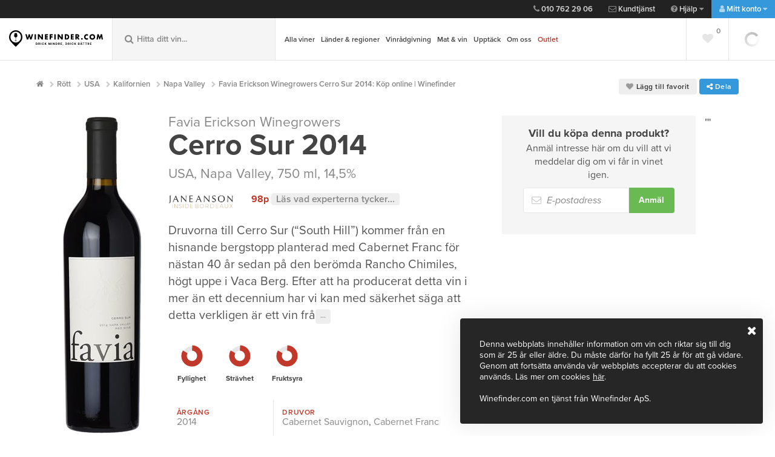

--- FILE ---
content_type: text/html; charset=utf-8
request_url: https://www.winefinder.se/vin/usa/napa-valley/cerro-sur-favia-erickson-winegrowers-2014-a134581
body_size: 30780
content:


<!DOCTYPE html>
<html lang="sv" class="no-js">
<head>
	<meta charset="utf-8">
	<meta name="viewport" content="width=device-width, initial-scale=1, maximum-scale=1">
	<meta name="google-site-verification" content="bDZxWFLRgrvyI7IxzCKAwhXvh3kfzS6ucGbvhz7Gz8A" />
	<meta http-equiv="X-UA-Compatible" content="IE=edge">
	
	<link href="/bundles/css/main?v=U94Ywx4HHa2yNHkBTH1oCfKuODGrOqX5-BiYII9I8fg1" rel="stylesheet"/>

    <link href="/bundles/css/custom?v=ofxJTbUzQv9rZRturYjr8v3sWzxS8CaSaazSCD5GfbA1" rel="stylesheet"/>


    	<link rel="stylesheet" href="https://use.typekit.net/zzo4leh.css">

	

	<script>

		var prod = "Live" == "Live";
		var dataLayer = [];
		var webApiUrl = "https://api.winefinder.se/";
		var webApiKey = "sd6Cg9nNMYQnkjEQqvyHjVicEogCpREhEhsrMSM96CVn20irl1C+BantEKCwkYvxlmnFyXlG96HtodwWCtvvx/QRPtIla0GnGJoP1mI6eFhT8rVThFRask3lFxvz";
		var releaseVersion = "20260127";

	</script>
	
    <script src="/bundles/js/default-head?v=StwmiG5XNfVzJ33Wul_mYgyGnhGVpQkeRSDDy4I7mwE1"></script>


	
	
	<meta property="og:description" content="Drivkraften f&#246;r &#229;rg&#229;ngen 2014 &#228;r kombinationen av t&#228;thet, friskhet och balans. Det senaste erbjudandet av Cerro Sur visar Doften &#228;r livlig med fin energi och toner av k&#246;rsb&#228;r, plommon, svart te och apelsinolja. Smaken &#228;r gener&#246;s och ih&#229;llande med djupa lager, kanel, lavendel, kakao, kardemumma och kanderad ingef&#228;ra. Denna smakintensitet b&#228;r genom p&#229; avslutningen; ett komplext vin, med ett l&#229;ngt liv framf&#246;r sig." />
<meta property="og:title" content="Favia Erickson Winegrowers Cerro Sur 2014: Köp online | Winefinder" />
<meta property="og:type" content="website" />
<meta property="og:url" content="https://www.winefinder.se/vin/usa/napa-valley/cerro-sur-favia-erickson-winegrowers-2014-a134581" />
<meta property="og:image" content="https://www.winefinder.se/dynamic-image/share/43121.jpg;202641274111"/>
<meta property="og:image:type" content="image/jpeg" />
<meta property="og:site_name" content="Winefinder.se" />


	
		<link rel="canonical" href="https://www.winefinder.se/vin/usa/napa-valley/cerro-sur-favia-erickson-winegrowers-2014-a134581" />
	

	<link rel="alternate" href="https://www.winefinder.se/vin/usa/napa-valley/cerro-sur-favia-erickson-winegrowers-2014-a134581" />

	<!-- Favicons -->
	<link rel="apple-touch-icon" href="/assets-customer/img/icons/apple-touch-icon.png">
	<link rel="icon" href="/assets-customer/img/icons/favicon.png" type="image/x-icon">
	
	<!-- Print-->
	<link href="/bundles/css/main-print?v=7FAL8Uy25sCYdFd4d_7J4QmDYGbphGaOfUXv4ZVTZhs1" rel="stylesheet" type="text/css" media="print" />

	<title>Favia Erickson Winegrowers Cerro Sur 2014: K&#246;p online | Winefinder</title>
	<meta name="description" id="description" content="K&#246;p Favia Erickson Winegrowers Cerro Sur 2014 online p&#229; Winefinder. Hos oss hittar du kvalitetsviner med snabb och trygg hemleverans." />
	<meta name="keywords" id="keywords" content="" />

	
	<!-- Google Tag Manager -->
	<script data-cookieconsent="statistics">(function (w, d, s, l, i) {
        w[l] = w[l] || []; w[l].push({
            'gtm.start':
                new Date().getTime(), event: 'gtm.js'
        }); var f = d.getElementsByTagName(s)[0],
            j = d.createElement(s), dl = l != 'dataLayer' ? '&l=' + l : ''; j.async = true; j.src =
                'https://www.googletagmanager.com/gtm.js?id=' + i + dl; f.parentNode.insertBefore(j, f);
    })(window, document, 'script', 'dataLayer', 'GTM-ML654MB');</script>
	<!-- End Google Tag Manager -->

	<!-- Cookiebot Manual Blocking Mode -->
	<!-- Med manual mode blockeras INTE localStorage automatiskt, bara scripts som är märkta -->
    <script id="Cookiebot" src="https://consent.cookiebot.com/uc.js" data-cbid="2d4d62e7-7e67-4959-beb7-384909633d62" type="text/javascript"></script>
	
	<script src="https://cert.tryggehandel.net/js/script.js?id=5c2eed86-dc28-4836-9418-e36ce7467333" data-cookieconsent="marketing" defer async></script>

	<script data-cookieconsent="statistics">
		window.dataLayer = window.dataLayer || [];

	    function gtag() { dataLayer.push(arguments); }

		gtag('js', new Date());

        gtag('config', 'G-XXN9JFEZYV', {
			server_container_url: 'https://server-side-tagging-f74kn7hkia-uc.a.run.app',
		});
    </script>
</head>

<!-- Body BEGIN -->



<body class=" product-page">
	

<script src="/bundles/js/default-body?v=ABTfb0xJNATNgMQgx-qfiPLqHr0YXbWIZ5-Sz7J-MSc1" async></script>


	

	<!-- Google Tag Manager (noscript) -->
	<noscript><iframe src="https://www.googletagmanager.com/ns.html?id=GTM-ML654MB"
	height="0" width="0" style="display:none;visibility:hidden"></iframe></noscript>
	<!-- End Google Tag Manager (noscript) -->

	<!-- Google Tag Manager (noscript) -->
<noscript><iframe src="https://www.googletagmanager.com/ns.html?id=GTM-WSDLJ2"
                  height="0" width="0" style="display:none;visibility:hidden"></iframe></noscript>
<!-- End Google Tag Manager (noscript) TJ85VL3 -->

	

	<!-- BEGIN TOP BAR -->
	<aside class="mini-cart">
		<div class="scroll-wrap">
			<div id="full_cart_content">
			</div>
		</div>
	</aside>

	<header class="top">
		<nav class="top-nav">
			<ul class="top-nav-help">
				<li class="contact-nav"><a href="tel:+0107622906"><i class="fa fa-phone"></i>&nbsp;010 762 29 06</a></li>
				<li class="contact-nav"><a href="mailto:kundtjanst@winefinder.com"><i class="fa fa-envelope-o"></i>&nbsp;Kundtjänst</a></li>
				<li class="help-nav">
					<a href="#"><i class="fa fa-question-circle"></i>&nbsp;Hjälp <i class="fa fa-caret-down"></i></a>
					<ul>
						<li class="contact-nav"><a href="tel:+0107622906"><i class="fa fa-phone"></i>&nbsp;010 762 29 06</a></li>
						<li class="contact-nav"><a href="mailto:kundtjanst@winefinder.com"><i class="fa fa-envelope-o"></i>&nbsp;Kundtjänst</a></li>
						<li><a href="/saa-fungerar-det/">Så fungerar det</a></li>
						<li><a href="/fraagor-och-svar">Frågor och svar</a></li>
						<li><a href="/kontakt">Kontakt</a></li>
						<li><a href="/leverans-och-betalning">Leverans och betalning</a></li>
						<li><a href="/trygg-e-handel">Trygg e-handel</a></li>
					</ul>
				</li>
				<li class="my-page-nav">
					
					<a href="#"><i class="fa fa-user"></i>&nbsp;Mitt konto <i class="fa fa-caret-down"></i></a>
					

					<ul class="js-changeRedirect">
						
						<li><a href="/registrera-dig"><i class="fa fa-user-plus"></i>&nbsp;Skapa konto</a></li>
						<li><a class="show-modal" href="#modal-login"><i class="fa fa-lock"></i>&nbsp;Logga in</a></li>
						<li style="opacity: .4"><a class="show-modal" rel="mina-sidor" href="#modal-login">Mina Sidor</a></li>
						<li style="opacity: .4"><a class="show-modal" rel="min-orderhistorik" href="#modal-login">Orderhistorik</a></li>
						<li style="opacity: .4"><a class="show-modal" rel="mina-uppgifter" href="#modal-login">Mina uppgifter</a></li>
						<li style="opacity: .4"><a class="show-modal" rel="vinkonto" href="#modal-login">Vinkonto</a></li>
						<li style="opacity: .4"><a class="show-modal" rel="mina-lagringsviner" href="#modal-login">Lagringsviner</a></li>
						
					</ul>
				</li>
			</ul>
			<ul class="top-nav-support">
                
				
				<li class="checker hidden deliveryInfo-container-top"><i class="fa fa-check"></i>&nbsp;Hemleverans i hela landet. Prisvärt och bekvämt.


				</li>
				
			</ul>
		</nav>
	</header>

	<header class="main-header">
		<div class='mh-logo '>
							<a href='/' title ='Gå till startsidan'>
								<img alt='Winefinder – Vin på nätet' src='/assets-customer/img/svg/wf_logo_text.svg' class='mh-main-logo' alt=''>
								<img alt='Winefinder – Vin på nätet' src='/assets-customer/img/svg/wf_logo_alt.svg' class='mh-sec-logo' alt=''>
							</a>
						</div>
							
		<div class="mh-search">
			<form>
				<input type="search" id="mh-main-search"  placeholder="Hitta ditt vin..." autocomplete="off">
				<button class="mainSearchBtn" title="Visa sökresultat"><i class="fa fa-search"></i></button>
				<i class="fa fa-search"></i>
			</form>
			<div class="result-box" id="result-box-header"><span id="result-box-header-inner"></span></div>
		</div>

		


<nav class="mh-nav">
		<a href="" class="toggle-mobile-nav">
			<i class="fa fa-bars"></i>&nbsp;<span>Meny</span>
		</a>
		<!-- Add selected to li on current-page -->
		<ul>
			<li id="mainNavChild">
			
			<!-- Meny position #1 -->
			
				<a title="Alla viner" href="/vinbutik">Alla viner</a>
				 <ul>
					<li><a title="Alla vintyper" class="arrow" href="/vinbutik">Vintyp</a>
						<div class="mh-lv4 mh-lv4--grow">
							<div>
								<ul>
									<li><a title="Rött vin" href="/vinbutik/roda-viner">Rött</a></li>
									<li><a title="Franska röda" href="/vinbutik/frankrike?sType=2" style="font-style: italic;font-weight:normal;"><span style="padding:12px;">Franska röda</span></a></li>
									<li><a title="Italienska röda" href="/vinbutik/italien?sType=2" style="font-style: italic;font-weight:normal;"><span style="padding:12px;">Italienska röda</span></a></li>
									<li><a title="Spanska röda" href="/vinbutik/spanien?sType=2" style="font-style: italic;font-weight:normal;"><span style="padding:12px;">Spanska röda</span></a></li>
									
									<li><a title="Vitt vin" href="/vinbutik/vita-viner">Vitt</a></li>
									<li><a title="Franska vita" href="/vinbutik/frankrike?sType=1" style="font-style: italic;font-weight:normal;"><span style="padding:12px;">Franska vita</span></a></li>
									<li><a title="Italienska vita" href="/vinbutik/italien?sType=1" style="font-style: italic;font-weight:normal;"><span style="padding:12px;">Italienska vita</span></a></li>
									<li><a title="Sydafrikanska vita" href="/vinbutik/sydafrika?sType=1" style="font-style: italic;font-weight:normal;"><span style="padding:12px;">Sydafrikanska vita</span></a></li>

									<li><a title="Rosévin" href="/vinbutik/rose-viner">Rosé</a></li>
									
									<li><a title="Mousserande vin" href="/vinbutik/mousserande-viner">Mousserande</a></li>
									<li><a title="Mousserande/Cava" href="/vinbutik/mousserande-viner/?extRegion=399" style="font-style: italic;font-weight:normal;"><span style="padding:12px;">Cava</span></a></li>
									<li><a title="Mousserande/Prosecco" href="/vinbutik/mousserande-viner/?extRegion=491" style="font-style: italic;font-weight:normal;"><span style="padding:12px;">Prosecco</span></a></li>
									<li><a title="Mousserande/Champagne" href="/vinbutik/mousserande-viner/?extRegion=403" style="font-style: italic;font-weight:normal;"><span style="padding:12px;">Champagne</span></a></li>
									
									<li><a title="Naturvin" href="/vinbutik/?extEco=3">Naturvin</a></li>
									<li><a title="Alla vintyper" href="/vinbutik">Alla vintyper</a></li>
								</ul>
							</div>
						</div>
					</li>
					<li><a title="Druvor" class="arrow" href="/vinbutik/druva">Druvor</a>
						<div class="mh-lv4 mh-lv4--grow">
							<div>
								<ul>
									<li><a title="Pinot Noir" href="/vinbutik/druva/pinot-noir">Pinot Noir</a></li>
									<li><a title="Riecling" href="/vinbutik/druva/riesling">Riesling</a></li>
									<li><a title="Chardonnay" href="/vinbutik/druva/chardonnay">Chardonnay</a></li>
									<li><a title="Syrah/Shiraz" href="/vinbutik/druva/shiraz">Shiraz</a></li>
									<li><a title="Cabernet Sauvignon" href="/vinbutik/druva/cabernet-sauvignon">Cabernet Sauvignon</a></li>
									<li><a title="Merlot" href="/vinbutik/druva/merlot">Merlot</a></li>
									<li><a title="Alla druvor" href="/vinbutik/druva">Alla druvor</a></li>
								</ul>
							</div>
						</div>
					</li>
					
					<li><a title="Vinlådor" href="/vinlador">Vinlådor</a></li>
					
					<li><a title="Vinprofil" class="arrow" href="/vinbutik">Vinprofil</a>
						<div class="mh-lv4 mh-lv4--grow">
							<div>
								<ul>
									<li><a title="Fylligt & smakrikt vitt" href="/vinbutik/?extKaraktar=2">Fylligt & smakrikt vitt</a></li>
									<li><a title="Friskt & fruktigt vitt" href="/vinbutik/?extKaraktar=16">Friskt & fruktigt vitt</a></li>
									<li><a title="Stramt & nyanserat rött" href="/vinbutik/?extKaraktar=4">Stramt & nyanserat rött</a></li>
									<li><a title="Mjukt & bärigt rött" href="/vinbutik/?extKaraktar=6">Mjukt & bärigt rött</a></li>
									<li><a title="Alla vinprofiler" href="/vinbutik">Alla vinprofiler</a></li>
								</ul>
							</div>
						</div>
					</li>
				</ul>
			</li>
			
			<!-- // Meny position #1 -->
			<!-- Meny position #2 -->
			
			<li><a title="Alla länder och regioner" href="/vinbutik/roda-viner">Länder & regioner</a>
				<ul>
					<li><a title="Frankrike" class="arrow" href="/vinbutik/roda-viner">Frankrike</a>
						<div class="mh-lv4 mh-lv4--grow">
							<div>
								<ul>
									<li><a title="Frankrike, Bordeaux" href="/vinbutik/frankrike/bordeaux">Bordeaux</a></li>
									<li><a title="Frankrike, Bourgogne" href="/vinbutik/frankrike/bourgogne">Bourgogne</a></li>
									<li><a title="Frankrike, Champagne" href="/vinbutik/frankrike/champagne">Champagne</a></li>
									<li><a title="Frankrike, Languedoc-Roussillion" href="/vinbutik/frankrike/languedoc-roussillon">Languedoc-Roussillion</a></li>
									<li><a title="Frankrike, Rhône" href="/vinbutik/frankrike/rhone">Rhône</a></li>
									<li><a title="Frankrike, alla regioner" href="/vinbutik/frankrike">Se alla regioner</a></li>
								</ul>
							</div>
						</div>
					</li>
					<li><a title="Italien" class="arrow" href="/vinbutik/italien">Italien</a>
						<div class="mh-lv4 mh-lv4--grow">
							<div>
								<ul>
									<li><a title="Italien, Fruili Venezia Guilia" href="/vinbutik/italien/friuli-venezia%20giulia">Fruili Venezia Guilia</a></li>
									<li><a title="Italien, Piemonte" href="/vinbutik/italien/piemonte">Piemonte</a></li>
									<li><a title="Italien, Veneto" href="/vinbutik/italien/veneto">Veneto</a></li>
									<li><a title="Italien, Toscana" href="/vinbutik/italien/toscana">Toscana</a></li>
									<li><a title="Italien, alla regioner" href="/vinbutik/italien">Se alla regioner</a></li>
								</ul>
							</div>
						</div>
					</li>
					
					<li><a title="Spanien" class="arrow" href="/vinbutik/spanien">Spanien</a>
						<div class="mh-lv4 mh-lv4--grow">
							<div>
								<ul>
									<li><a title="Spanien, Castilla y Leôn" href="/vinbutik/spanien/castilla-y-leon">Castilla y Leôn</a></li>
									<li><a title="Spanien, Katalonien" href="/vinbutik/spanien/catalonia">Katalonien</a></li>
									<li><a title="Spanien, Murcia" href="/vinbutik/spanien/mallorca">Mallorca</a></li>
									<li><a title="Spanien, Murcia" href="/vinbutik/spanien/murcia">Murcia</a></li>
									<li><a title="Spanien, alla regioner" href="/vinbutik/spanien">Se alla regioner</a></li>
								</ul>
							</div>
						</div>
					</li>
					<li><a title="Alla länder och regioner" href="/vinbutik/spanien">Se alla länder & regioner</a></li>
					
				</ul>
			</li>
			
			<!-- // Meny position #2 -->
			<!-- Meny position #3 -->
			
			<li><a title="Personlig vinrådgivning" href="/vinradgivning">Vinrådgivning</a></li>
			
			<!-- // Meny position #3 -->
			<!-- Meny position #4 -->
			
			<li><a title="Mat & vin" href="/mat-och-vin">Mat & vin</a></li>
			
			<!-- // Meny position #4 -->
			<!-- Meny position #5 -->
			
			<li><a title="Upptäck" href="/vinbutik">Upptäck</a>
				<ul>
					<li><a title="Winefinders vinprovningar" href="/winefinders-vinprovningar">Winefinders vinprovningar</a></li>
					<li><a title="Nytt i butiken" href="/vinbutik/?sNewWines=true">Nytt i butiken</a></li>
					<li><a title="Viner under 200 SEK" href="/vinbutik/?sPriceRange=60-200">Viner under 200 SEK</a></li>
					<li><a title="Färdiga vinlådor" href="/vinlador">Färdiga vinlådor</a></li>
					<li><a title="Presenter" href="/vinbutik/?sWoodenbox=true">Presenter</a></li>
					<li><a title="Presentkort" href="/presentkort_upplevelser">Presentkort</a></li>
					<li><a title="Winefinders Vinbutik i Gentofte" href="/winefindersvinbutik">Winefinders Vinbutik i Gentofte</a></li>
				</ul>
			</li>
			
			<!-- // Meny position #5 -->
			<!-- Meny position #6 -->
			
			<li><a title="Om oss" href="/om-oss">Om oss</a></li>
			
			

			<!-- // Meny position #6 -->
			<!-- Meny position #7 -->
			
			<li>
				<a title="Outlet" class="red-color" href="/outlet">Outlet</a>
			</li>
			
			<!-- // Meny position #7 -->

		</ul>
	</nav>

	<div class="mh-cart section-loading">
		<!-- Empty -->
		<div class="mh-cart-empty hide">
			<a href="" class="show-mini-cart" title="Visa kundvagnen">
				<i class="fa fa-shopping-cart"></i>
			</a>
		</div>

		<!-- Filled -->
		
		<div class="mh-cart-filled hide">
			<a href="#" class="show-mini-cart" title="Visa kundvagnen">
				<span class="mh-cart-symbol">
					<i class="fa fa-shopping-cart"></i>
					<span id="mini-cart-count"></span>
				</span>
				<span class="mh-cart-amount" id="mini-cart-total"></span>
			</a>
		</div>

		
		<span class="checkoutLogin" id="login-button-minicart"></span>
		
	</div>

	<a href="" class="toggle-mobile-search">
		<i class="fa fa-search"></i>
		<i class="fa fa-times"></i>
	</a>

	<div class="mh-favorites">
		<a href="#" class="empty hide"><i class="fa fa-heart"></i></a>
	</div>
</header>

<!-- Print logo -->
<img src="/assets-customer/img/svg/wf_logo.svg" data-fallback="https://media.winefinder.se/assets-shared/img/svg/wf_logo_text.svg" alt="Winefinder" class="visible-print print-logo" />


<!-- END TOP BAR -->

		<div class="mh-cart section-loading">
			<!-- Empty -->
			<div class="mh-cart-empty hide">
				<a href="" class="show-mini-cart" title="Visa kundvagnen">
					<i class="fa fa-shopping-cart"></i>
				</a>
			</div>

			<!-- Filled -->
			
			<div class="mh-cart-filled hide">
				<a href="#" class="show-mini-cart" title="Visa kundvagnen">
					<span class="mh-cart-symbol">
						<i class="fa fa-shopping-cart"></i>
						<span id="mini-cart-count"></span>
					</span>
					<span class="mh-cart-amount" id="mini-cart-total"></span>
				</a>
			</div>

			
			<span class="checkoutLogin" id="login-button-minicart"></span>
			
		</div>

		<a href="" class="toggle-mobile-search">
			<i class="fa fa-search"></i>
			<i class="fa fa-times"></i>
		</a>

		<div class="mh-favorites">
			<a href="#" class="empty hide"><i class="fa fa-heart"></i></a>
		</div>
	</header>

	<!-- Print logo -->
	<img src="/assets-customer/img/svg/wf_logo.svg" data-fallback="https://media.winefinder.se/assets-shared/img/svg/wf_logo_text.svg" alt="Winefinder" class="visible-print print-logo" />

	<!-- Mobile navigation -->

	<nav class="mobile-nav">
		<a href="" class="close-mobile-nav">
			<span class="fr">Dölj meny</span> <i class="fa fa-chevron-left"></i>
		</a>
		<div class="mobile-nav-inner">
			<ul class="show-level">
				


<li>
	<a title="Alla produkter" class="go-level" href="">Alla viner</a>
	<ul class="">
		<li><a title="Tillbaka" href="" class="go-level-up">Tillbaka</a></li>
		<li><a title="Alla produkter" href="/vinbutik">Alla viner</a></li>
		
		
		
		
		<li>
			<a title="Alla vintyper" class="go-level" href="/vinbutik">Vintyp</a>
			<ul class="">
				<li><a title="Tillbaka" href="" class="go-level-up">Tillbaka</a></li>
				<li><a title="Alla vintyper" href="/vinbutik">Alla vintyper</a></li>

				<li><a title="Rött vin" href="/vinbutik/roda-viner">Rött</a></li>
					<li><a title="Franska röda" href="/vinbutik/frankrike?sType=2" style="font-style: italic;font-weight:normal;"><span style="padding:12px;">Franska röda</span></a></li>
					<li><a title="Italienska röda" href="/vinbutik/italien?sType=2" style="font-style: italic;font-weight:normal;"><span style="padding:12px;">Italienska röda</span></a></li>
					<li><a title="Spanska röda" href="/vinbutik/spanien?sType=2" style="font-style: italic;font-weight:normal;"><span style="padding:12px;">Spanska röda</span></a></li>
					
				<li><a title="Vitt vin" href="/vinbutik/vita-viner">Vitt</a></li>
					<li><a title="Franska vita" href="/vinbutik/frankrike?sType=1" style="font-style: italic;font-weight:normal;"><span style="padding:12px;">Franska vita</span></a></li>
					<li><a title="Italienska vita" href="/vinbutik/italien?sType=1" style="font-style: italic;font-weight:normal;"><span style="padding:12px;">Italienska vita</span></a></li>
					<li><a title="Sydafrikanska vita" href="/vinbutik/sydafrika?sType=1" style="font-style: italic;font-weight:normal;"><span style="padding:12px;">Sydafrikanska vita</span></a></li>

				<li><a title="Rosévin" href="/vinbutik/rose-viner">Rosé</a></li>

				<li><a title="Mousserande vin" href="/vinbutik/mousserande-viner">Mousserande</a></li>
					<li><a title="Mousserande/Cava" href="/cava" style="font-style: italic;font-weight:normal;"><span style="padding:12px;">Cava</span></a></li>
					<li><a title="Mousserande/Prosecco" href="/prosecco" style="font-style: italic;font-weight:normal;"><span style="padding:12px;">Prosecco</span></a></li>
					<li><a title="Mousserande/Champagne" href="/vinbutik/frankrike/champagne" style="font-style: italic;font-weight:normal;"><span style="padding:12px;">Champagne</span></a></li>

				<li><a title="Naturvin" href="/kampanjsidor/naturvin">Naturvin</a></li>
				<li><a title="Alla vintyper" href="/vinbutik">Alla vintyper</a></li>
				
			</ul>
		</li>
		
		<li>
			<a title="Alla vintyper" class="go-level" href="/vinbutik">Druvor</a>
			<ul class="">
				<li><a title="Tillbaka" href="" class="go-level-up">Tillbaka</a></li>
				<li><a title="Alla vintyper" href="/vinbutik">Alla druvor</a></li>

				<li><a title="Pinot Noir" href="/vinbutik/druva/pinot-noir">Pinot Noir</a></li>
				<li><a title="Riecling" href="/vinbutik/druva/riesling">Riesling</a></li>
				<li><a title="Chardonnay" href="/vinbutik/druva/chardonnay">Chardonnay</a></li>
				<li><a title="Syrah/Shiraz" href="/vinbutik/druva/shiraz">Shiraz</a></li>
				<li><a title="Cabernet Sauvignon" href="/vinbutik/druva/cabernet-sauvignon">Cabernet Sauvignon</a></li>
				<li><a title="Merlot" href="/vinbutik/druva/merlot">Merlot</a></li>
				<li><a title="Alla druvor" href="/vinbutik/druva">Alla druvor</a></li>
				
			</ul>
		</li>
		
		<li>
			<a title="Alla vintyper" class="go-level" href="/vinbutik">Vinprofil</a>
			<ul class="">
				<li><a title="Tillbaka" href="" class="go-level-up">Tillbaka</a></li>
				<li><a title="Alla vintyper" href="/vinbutik">Alla vinprofiler</a></li>

				<li><a title="Fylligt & smakrikt vitt" href="/vinbutik/?extKaraktar=2">Fylligt & smakrikt vitt</a></li>
				<li><a title="Friskt & fruktigt vitt" href="/vinbutik/?extKaraktar=16">Friskt & fruktigt vitt</a></li>
				<li><a title="Stramt & nyanserat rött" href="/vinbutik/?extKaraktar=4">Stramt & nyanserat rött</a></li>
				<li><a title="Mjukt & bärigt rött" href="/vinbutik/?extKaraktar=6">Mjukt & bärigt rött</a></li>
				<li><a title="Alla vinprofiler" href="/vinbutik">Alla vinprofiler</a></li>
				
			</ul>
		</li>
		
		<li><a title="Vinlådor" href="/vinlador">Vinlådor</a></li>
		
		
	</ul>
</li>


<li>
	<a title="Alla länder och regioner" class="go-level" href="/vinbutik">Länder & regioner</a>
	<ul class="">
		<li><a title="Tillbaka" href="" class="go-level-up">Tillbaka</a></li>
		<li><a title="Alla länder och regioner" href="/vinbutik">Alla länder och regioner</a></li>
		
		
		
		
		<li>
			<a title="Frankrike" class="go-level" href="/vinbutik/frankrike">Frankrike</a>
			<ul class="">
				<li><a title="Tillbaka" href="" class="go-level-up">Tillbaka</a></li>
				<li><a title="Alla franska regioner" href="/vinbutik/frankrike">Alla franska regioner</a></li>

				<li><a title="Frankrike, Bordeaux" href="/vinbutik/frankrike/bordeaux">Bordeaux</a></li>
				<li><a title="Frankrike, Bourgogne" href="/vinbutik/frankrike/bourgogne">Bourgogne</a></li>
				<li><a title="Frankrike, Champagne" href="/vinbutik/frankrike/champagne">Champagne</a></li>
				<li><a title="Frankrike, Languedoc-Roussillion" href="/vinbutik/frankrike/languedoc-roussillon">Languedoc-Roussillion</a></li>
				<li><a title="Frankrike, Rhône" href="/vinbutik/frankrike/rhone">Rhône</a></li>
				
			</ul>
		</li>
		
		<li>
			<a title="Italien" class="go-level" href="/vinbutik/italien">Italien</a>
			<ul class="">
				<li><a title="Tillbaka" href="" class="go-level-up">Tillbaka</a></li>
				<li><a title="Alla italienska regioner" href="/vinbutik/italien">Alla italienska regioner</a></li>

				<li><a title="Italien, Fruili Venezia Guilia" href="/vinbutik/italien/friuli-venezia%20giulia">Fruili Venezia Guilia</a></li>
				<li><a title="Italien, Piemonte" href="/vinbutik/italien/piemonte">Piemonte</a></li>
				<li><a title="Italien, Veneto" href="/vinbutik/italien/veneto">Veneto</a></li>
				<li><a title="Italien, Toscana" href="/vinbutik/italien/toscana">Toscana</a></li>
				
			</ul>
		</li>
		
		<li>
			<a title="Spanien" class="go-level" href="/vinbutik/spanien">Spanien</a>
			<ul class="">
				<li><a title="Tillbaka" href="" class="go-level-up">Tillbaka</a></li>
				<li><a title="Alla spanska regioner" href="/vinbutik/spanien">Alla spanska regioner</a></li>

				<li><a title="Spanien, Castilla y Leôn" href="/vinbutik/spanien/castilla-y-leon">Castilla y Leôn</a></li>
				<li><a title="Spanien, Katalonien" href="/vinbutik/spanien/catalonia">Katalonien</a></li>
				<li><a title="Spanien, Murcia" href="/vinbutik/spanien/mallorca">Mallorca</a></li>
				<li><a title="Spanien, Murcia" href="/vinbutik/spanien/murcia">Murcia</a></li>
				
			</ul>
		</li>

	</ul>
</li>


<!-- // <li><a title="Bordeaux 2022" href="/bordeaux">Bordeaux 2022</a></li> -->

<li><a title="Personlig vinrådgivning" href="/vinradgivning">Vinrådgivning</a></li>




<li><a title="Mat och vin" href="/mat-och-vin">Mat & vin</a></li>


<li>
	<a title="Upptäck" class="go-level" href="/vinbutik">Upptäck</a>
	<ul class="">
		<li><a title="Tillbaka" href="" class="go-level-up">Tillbaka</a></li>
		<li><a title="Winefinders vinprovningar" href="/winefinders-vinprovningar">Winefinders vinprovningar</a></li>
		<li><a title="Nytt i butiken" href="/vinbutik/?sNewWines=true">Nytt i butiken</a></li>
		<li><a title="Viner under 200 SEK" href="/vinbutik/?sPriceRange=60-200">Viner under 200 SEK</a></li>
		<li><a title="Färdiga vinlådor" href="/vinlador">Färdiga vinlådor</a></li>
		<li><a title="Presenter" href="/vinbutik/?sWoodenbox=true">Presenter</a></li>
		<li><a title="Presentkort" href="/presentkort_upplevelser">Presentkort</a></li>
		<li><a title="Winefinders Vinbutik i Gentofte" href="/winefindersvinbutik">Winefinders Vinbutik i Gentofte</a></li>
	</ul>
</li>

<li><a title="Om oss" href="/om-oss">Om oss</a></li>
<li>
	<a style="background: -webkit-gradient(linear, left top, left bottom, from(#c93600), to(#c93620)); background: -webkit-linear-gradient(top,  #c93600 0% ,  #c93620 100% ); background: -o-linear-gradient(top,  #c93600 0% ,  #c93620 100% ); background: linear-gradient(to bottom,  #c93620 0% ,  #c93620 100% )" class="go-bordeaux" href="/outlet">Outlet</a>
</li>	



<li class="js-mobileFavorites">
	<a href="/mina-favoriter"><i class="fa fa-heart red-color"></i>Mina favoriter <span class="tag nm fr" style="position: relative; top: -4px;">0</span></a>
</li>

<li>
	<a class="go-level" href=""><i class="fa fa-question-circle"></i>&nbsp;Hjälp</a>
	<ul>
		<li><a href="" class="go-level-up">Tillbaka</a></li>
		<li class="contact-nav"><a href="tel:+4578775446"><i class="fa fa-phone"></i>&nbsp;+45 787 754 46</a></li>
		<li class="contact-nav"><a href="mailto:kundtjanst@winefinder.dk"><i class="fa fa-envelope-o"></i>&nbsp;Kundtjänst</a></li>
		<li><a href="/saa-fungerar-det/">Så fungerar det</a></li>
		<li><a href="/fraagor-och-svar">Frågor och svar</a></li>
		<li><a href="/kontakt">Kontakt</a></li>
		<li><a href="/leverans-och-betalning">Leverans och betalning</a></li>
		<li><a href="/trygg-e-handel">Trygg e-handel</a></li>
	</ul>
</li>
				<li>
					
					<a class="go-level" href=""><i class="fa fa-user"></i>&nbsp;Mitt konto</a>
					

					<ul class="js-changeRedirect">
						<li><a href="" class="go-level-up">Tillbaka</a></li>
						
						<li><a href="/registrera-dig"><i class="fa fa-user-plus"></i>&nbsp;Skapa konto</a></li>
						<li><a class="show-modal" href="#modal-login"><i class="fa fa-lock"></i>&nbsp;Logga in</a></li>
						<li style="opacity: .4"><a class="show-modal" rel="mina-sidor" href="#modal-login">Mina Sidor</a></li>
						<li style="opacity: .4"><a class="show-modal" rel="min-orderhistorik" href="#modal-login">Orderhistorik</a></li>
						<li style="opacity: .4"><a class="show-modal" rel="mina-uppgifter" href="#modal-login">Mina uppgifter</a></li>
						<li style="opacity: .4"><a class="show-modal" rel="vinkonto" href="#modal-login">Vinkonto</a></li>
						<li style="opacity: .4"><a class="show-modal" rel="mina-lagringsviner" href="#modal-login">Lagringsviner</a></li>
						
					</ul>
				</li>
			</ul>
		</div>
	</nav>
	<!-- End Mobile navigation -->
	<!-- END TOP BAR -->


	<!-- BEGIN MAIN CONTENT -->
	
	  
					<div class="page-wrap snap"> 
						<section class="product-wrap">
						
						<div class='container'>
							<div class="row hide-print">					
							<div class="col-8"><ul class="breadcrumbs"><li><a href="/"><i class="fa fa-home"></i></a></li><li property="itemListElement" typeof="ListItem"><a property="item" typeof="WebPage" href="/vinbutik/roda-viner"><span property="name">Rött</span></a><meta property="position" content="1"></li><li property="itemListElement" typeof="ListItem"><a property="item" typeof="WebPage" href="/vinbutik/usa"><span property="name">USA</span></a><meta property="position" content="2"></li><li property="itemListElement" typeof="ListItem"><a property="item" typeof="WebPage" href="/vinbutik/usa/california"><span property="name">Kalifornien</span></a><meta property="position" content="3"></li><li property="itemListElement" typeof="ListItem"><a property="item" typeof="WebPage" href="/vinbutik/usa/california/napa-valley"><span property="name">Napa Valley</span></a><meta property="position" content="3"></li>    <li property="itemListElement" typeof="ListItem" class="active"> <a property="item" typeof="WebPage"><span property="name">Favia Erickson Winegrowers Cerro Sur 2014: K&#246;p online | Winefinder</span></a><meta property="position" content="4"></ul></div>
							<div></div>
					<div class="col-4 hide-sm text-right">
						<a href='#modal-login' title='Logga in för att kunna lägga till favoriter' class='button small grey fav-btn show-modal'><i class='fa fa-heart'></i> <span>Lägg till favorit</span></a>
						<div class="share">
							<a href="#" class="button small blue"><i class="fa fa-share-alt"></i> Dela</a>
							<div class="share-drop">
								<div><ul class='social-nav sq'>
									<li title ='Facebook'>
										<a class='sn-facebook' target='blank' href='http://www.facebook.com/sharer.php?u=https://www.winefinder.se/vin/usa/napa-valley/cerro-sur-favia-erickson-winegrowers-2014-a134581'>
											<i class='fa fa-facebook'></i>
										</a>
									</li>

									<li title ='Twitter'>
										<a class='sn-twitter' target='_blank' href='http://twitter.com/share?text=Favia Erickson Winegrowers Cerro Sur 2014: Köp online | Winefinder%20-%20&url=https://www.winefinder.se/vin/usa/napa-valley/cerro-sur-favia-erickson-winegrowers-2014-a134581'>
											<i class='fa fa-twitter'></i>
										</a>
									</li>

									<li title ='Linkedin'>
										<a class='sn-linkedin' target='_blank' href='https://www.linkedin.com/shareArticle?mini=true&url=https://www.winefinder.se/vin/usa/napa-valley/cerro-sur-favia-erickson-winegrowers-2014-a134581&titleFavia Erickson Winegrowers Cerro Sur 2014: Köp online | Winefinder&summary=Köp Favia Erickson Winegrowers</span> Cerro Sur 2014 online på Winefinder. Hos oss hittar du kvalitetsviner med snabb och trygg hemleverans.'>
											<i class='fa fa-linkedin'></i>
										</a>
									</li>

									<li title ='Google+'>
										<a class='sn-googleplus' target='_blank' href='https://plus.google.com/share?url=https://www.winefinder.se/vin/usa/napa-valley/cerro-sur-favia-erickson-winegrowers-2014-a134581'>
											<i class='fa fa-google-plus'></i>
										</a>
									</li>  

									<li title ='Pinterest'>
										<a class='sn-pinterest' target='_blank' href='https://pinterest.com/pin/create/button/?url=https://www.winefinder.se/vin/usa/napa-valley/cerro-sur-favia-erickson-winegrowers-2014-a134581&media=https://www.winefinder.se/dynamic-image/share/43121.jpg;202641274111?width=710&description=Favia Erickson Winegrowers Cerro Sur 2014: Köp online | Winefinder'>
											<i class='fa fa-pinterest'></i>
										</a>
									</li>

									<li title ='Epost'>
										<a class='sn-email' href='mailto:?subject=Favia Erickson Winegrowers Cerro Sur 2014: Köp online | Winefinder&body=https://www.winefinder.se/vin/usa/napa-valley/cerro-sur-favia-erickson-winegrowers-2014-a134581'>
											<i class='fa fa-envelope'></i>
										</a>
									</li>
							</ul></div>
							</div>
						</div>
					</div>

					</div> <!-- Avslutar class="row hide-print" från default.aspx.vb --> 
				
					<div class="row product-single">
						<a href='#modal-login' title='Logga in för att kunna lägga till favoriter' class='show-sm small top-fav show-modal'><i class='fa fa-heart'></i></a>
						<div class="col-12" style="width:94%;">
							<div style="display: none;" itemprop="name">Bodegas Sojosa Nitus Cava Brut Reserve</div>
							<div class="winebox fullbox lowered">
								<div class="box">
									<div class='product-single-image'>
		
		   
		   <div class="full-image-inspect"><img onerror="imgError(this);" src="https://media.winefinder.se/upload/artiklar/bilder/A134581-1-Joseph-Phelps-Vineyards-Cerro-Sur-2.jpg?w=300&format=jpg&trim.threshold=15"  alt='Favia Erickson Winegrowers Cerro Sur 2014' /><div data-article-number='A134581' data-current-score='0' data-allow-review='false' class='star-rating__wrap'><input class='star-rating__input' id='A134581-star-rating-5' type='radio' name='rating' value='5'><label class='star-rating__ico fa fa-star-o fa-3x' for='A134581-star-rating-5' title='5 av 5 stjärnor'></label><input class='star-rating__input' id='A134581-star-rating-4' type='radio' name='rating' value='4'><label class='star-rating__ico fa fa-star-o fa-3x' for='A134581-star-rating-4' title='4 av 5 stjärnor'></label><input class='star-rating__input' id='A134581-star-rating-3' type='radio' name='rating' value='3'><label class='star-rating__ico fa fa-star-o fa-3x' for='A134581-star-rating-3' title='3 av 5 stjärnor'></label><input class='star-rating__input' id='A134581-star-rating-2' type='radio' name='rating' value='2'><label class='star-rating__ico fa fa-star-o fa-3x' for='A134581-star-rating-2' title='2 av 5 stjärnor'></label><input class='star-rating__input' id='A134581-star-rating-1' type='radio' name='rating' value='1'><label class='star-rating__ico fa fa-star-o fa-3x' for='A134581-star-rating-1' title='1 av 5 stjärnor'></label></div></div>
		   

		</div>
									<div class="product-single-info ">
										<div class="product-single-info-inner">
											<!-- box-image --> 
											
											<!-- name --> 
											<h1 id='articleName'><span><a href='/vinbutik/producent/Favia Erickson Winegrowers'>Favia Erickson Winegrowers</a></span>Cerro Sur 2014</h1><p class='product-meta'><a href='/vinbutik/usa'>USA</a>, <a href='/vinbutik/usa/napa-valley'>Napa Valley</a>, 750 ml, 14,5%</p>
											<!-- wine info -->
											<div class="row review featured-review"><div class="col-3 col-sm-4 review-image"><img src="https://www.winefinder.se/upload/reclogos/Jane-Anson-166.png" alt=""></div><div class="col-9 col-sm-8 review-text"><strong class="red-color">98p </strong><a href="#experterna" class="tag read-more-tag" title="Läs mer">Läs vad experterna tycker...</a></div></div><p class='text-big'>Druvorna till Cerro Sur (“South Hill”) kommer från en hisnande bergstopp planterad med Cabernet Franc för nästan 40 år sedan på den berömda Rancho Chimiles, högt uppe i Vaca Berg. Efter att ha producerat detta vin i mer än ett decennium har vi kan med säkerhet säga att detta verkligen är ett vin frå<span id="read-more-wine-info-more" style="display: none">n en mycket speciell terroir. Vinstockarna producerar konsekvent viner med kraft, energi, balans och komplexitet. För andra årgången i rad Cabernet Franc-karaktären i 2014 års årgång så stark, bara en liten andel av Cabernet Sauvignon behövdes för att runda ut vinet och ger en kärna av svart frukt. En lång maceration på skinnen, minimal rackning, fatlagring i 22 månader på franska ek, och buteljering utan filtrering eller finning, hjälper till att fånga många nyanser av detta speciella vin.</span><a id="read-more-wine-info-dots" class="tag" title="Läs mer" onclick="readMoreWineInfo()">···</a> 
												<script>
													function readMoreWineInfo() {
													  var dots = document.getElementById("read-more-wine-info-dots");
													  var moreText = document.getElementById("read-more-wine-info-more");
													  var btnText = document.getElementById("myBtn");

													  if (dots.style.display === "none") {
														dots.style.display = "inline";
														moreText.style.display = "none";
													  } else {
														dots.style.display = "none";
														moreText.style.display = "inline";
													  }
													}
												</script>
												</p>
											<!-- Buybox -->
											<div class="buy-box-wrap">
									<div class="buy-box no-affix affix-top">
										<div class="info-box red nm small buy-box-error hide">
											<a href="" class="close-info-box"><i class="fa fa-times"></i></a>
											<strong></strong>
										</div>
<div class="row">
<div class="buy-box-wrap">
									<div class="buy-box no-affix affix">
										<div class="info-box red nm small buy-box-error hide">
											<a href="" class="close-info-box"><i class="fa fa-times"></i></a>
											<strong></strong>
										</div>
										<div class="buy-box-inner">
											<div class="row no-gutter">
										<div class="col-12 col-sm-12 col-xs-12 text-center" style="padding: 0 15px;">
<div id='EOL' class="col-12" style="display: block; padding: 0 20px;">
<h5 style="line-height: 28px; margin-bottom: 0px; font-weight: bold;">Vill du köpa denna produkt?</h5>
<p id="js-interestInfo" style="float: none; margin: 0 0 10px;">Anmäl intresse här om du vill att vi meddelar dig om vi får in vinet igen.</p>
<form id="js-interestForm" class="input-combo">
<div class="input-icon">
<i class="fa fa-envelope-o"></i>
<input id='postInterestEmail' type="email" required placeholder="E-postadress">
</div>
<button id='postInterest' data-info='{"kundid":"0","aid":"43121"}' type='submit' onclick='submitform()'  class="button green">Anmäl</button>
</form>
									</div>
								</div>
												</div>
											</div>
										</div>
									</div>
								</div>
											<div class="buy-box-footer tiny-product-list">
									</div>
</div>
</div>

											<!-- info-->
											<div class="row"><div class="col-6"><figure class="chart">
<svg class="c10 animated" viewBox="0 0 63.6619772368 63.6619772368">
<circle class="pie2" cx="31.8309886184" cy="31.8309886184" r="15.9154943092"></circle>
<circle class="pie1" cx="31.8309886184" cy="31.8309886184" r="15.9154943092"></circle>
<circle class="pie3" cx="31.8309886184" cy="31.5309886184" r="17"></circle>
</svg>
<figcaption>Fyllighet</figcaption>
</figure>
<figure class="chart">
<svg class="c10 animated" viewBox="0 0 63.6619772368 63.6619772368">
<circle class="pie2" cx="31.8309886184" cy="31.8309886184" r="15.9154943092"></circle>
<circle class="pie1" cx="31.8309886184" cy="31.8309886184" r="15.9154943092"></circle>
<circle class="pie3" cx="31.8309886184" cy="31.5309886184" r="17"></circle>
</svg>
<figcaption>Strävhet</figcaption>
</figure>
<figure class="chart">
<svg class="c10 animated" viewBox="0 0 63.6619772368 63.6619772368">
<circle class="pie2" cx="31.8309886184" cy="31.8309886184" r="15.9154943092"></circle>
<circle class="pie1" cx="31.8309886184" cy="31.8309886184" r="15.9154943092"></circle>
<circle class="pie3" cx="31.8309886184" cy="31.5309886184" r="17"></circle>
</svg>
<figcaption>Fruktsyra</figcaption>
</figure>
</div><div class="col-6 col-sm-6 col-xs-12 text-center"></div></div><div class="product-details"><div class="row no-gutter"><div class='col-sm-4 col-4 detail-col'><h6 class='xs-heading red-color'>Årgång</h6><p><a href='/vinbutik?sYears=2014-2014'>2014</a></p></div><div class="col-sm-8 col-8 detail-col"><h6 class="xs-heading red-color">Druvor</h6><p><a href='/vinbutik/druva/cabernet-sauvignon'>Cabernet Sauvignon</a>, <a href='/vinbutik/druva/cabernet-franc'>Cabernet Franc</a></p></div></div><div class="row no-gutter"><div class="col-12 detail-col"><h6 class="xs-heading red-color">Smaknotering</h6><p>Drivkraften för årgången 2014 är kombinationen av täthet, friskhet och balans. Det senaste erbjudandet av Cerro Sur visar Doften är livlig med fin energi och toner av körsbär, plommon, svart te och apelsinolja. Smaken är generös och ihållande med djupa lager, kanel, lavendel, kakao, kardemumma och kanderad ingefära. Denna smakintensitet bär genom på avslutningen; ett komplext vin, med ett långt liv framför sig.</p></div></div><div class='row no-gutter'><div class='col-sm-4 col-4 detail-col'><h6 class='xs-heading red-color'>Drickes</h6><a href='/vinbutik?sDrink=2023-2035'>2023-2035</a></div><div class='col-sm-4 col-4 detail-col'><h6 class='xs-heading red-color'>Alkoholhalt</h6>14,5%</div><div class='col-sm-4 col-4 detail-col'><h6 class='xs-heading red-color'>Flaskstorlek</h6>750 ml</div></div><div class='row no-gutter'><div class='col-sm-4 col-4 detail-col'><h6 class='xs-heading red-color'>Serverings<wbr>temperatur</h6>18-20ºC</div><div class='col-sm-4 col-4 detail-col'><h6 class='xs-heading red-color'>Lufta vinet</h6>2 timmar</div></div>  </div>
										</div>
									</div>
									<!-- WineboxContent -->
											
								</div>
							
								<div class="tab-container product-tabs cb ">

									<ul class="tabs inline-tabs">
										<li id="experternaTab"><a href="#experterna">Så tycker experterna</a></li><li id="producentenTab"><a href="#producenten" class="active defaultTab">Producenten</a></li>
									</ul>
									
									<div class="tab-content" id="experterna">
										<!-- Så tycker experterna--> 
										      <h3 class="header-line">Så tycker experterna</h3>      <div class="cmsz_my_data_box experts_data_box"><div class="row review"><div class="col-3 review-image"><img src="https://www.winefinder.se/upload/reclogos/Jane-Anson-166.png" alt="Jane Anson" /></div><div class="col-9 review-text"><strong class="red-color">98p "A library release for this superb wine"</strong><p><p>A library release for this superb wine, approaching 10 years old and a wonderful time to drink. Softened by waves of tobacco, cocoa bean and truffle, melted into plump blueberry, blackberry and cassis fruit, still showcasing energy and clarity of intent. Love the nuance and drawn out concentration. Great stuff from Andy and Annie Erickson, shining a light on one of the most interesting corners of Napa with the precison of their winemaking, from a vintage that was dry but not overly hot, harvesting the 40 year old Cabernet Franc vines well into October. 50% new French oak barrels, bottled unfiltered and unfined<br></p></p> </div></div><div class="row review"><div class="col-3 review-image"><img src="https://www.winefinder.se/winefinder-media/newslogos/vinouslogo.jpg" alt="Vinous" /></div><div class="col-9 review-text"><strong class="red-color">95p " The 2014 Cerro Sur is gorgeous"</strong><p><p>The 2014 Cerro Sur is gorgeous. Fresh, vibrant and beautifully delineated, the 2014 speaks to energy above all else. Floral notes from the Cabernet Franc give the wine its aromatic intensity and lift, but at the same time, the wine is weightless, precise and lifted. The 2014 could use another few years in bottle. Today, it is brisk and finely cut, not to mention striking in its beauty. (AG) <br></p></p> </div></div>      </div>
									</div>
									
									<div class="tab-content" id="maten">
										<h3 class="header-line">Vinet &amp; maten </h3>
										<hr>
										<h4 class="sm-heading">Recept som passar detta vin</h4>
										
									</div>
									
									<div class="tab-content active producenten " id="producenten">
										<!-- Om Producenten -->  
										<h3 Class="header-line">Producenten</h3><div Class="producent-info"><p>Favia Erickson Winegrowers &auml;r ett samarbete mellan Annie Favia och Andy Erickson. Deras filosofi &auml;r enkel, m&aring;let &auml;r att skapa sj&auml;lfulla viner som uttrycker den sanna naturen hos de ving&aring;rdar som de kommer ifr&aring;n. Favia fokuserar p&aring; att hitta unika ving&aring;rdsplatser med jordar, klimat och aspekter som &auml;r idealiska f&ouml;r att odla uts&ouml;kta vindruvor, och att utveckla starka relationer med vinodlare f&ouml;r att perfekta vinodlingsmetoder. Ving&aring;rdarna ges en skonsam hantering med minimal intervention och strikt &ouml;vervakning f&ouml;r att l&aring;ta druvor tala f&ouml;r sig sj&auml;lva.</p>
<p>Annie, en extraordin&auml;r vinodlare och bonde, som sk&ouml;ter vinstockar &aring;t David Abreu, och Andy, en av de mest v&ouml;rdade och respekterade vinmakarna i Napa Valley idag, &auml;r det ultimata paret f&ouml;r vinindustrin. N&auml;r de best&auml;mde sig f&ouml;r att satsa i Coombsville, och bygga sin ving&aring;rd, sparades inga kostnader och det de har skapat &auml;r inget annat &auml;n extraordin&auml;rt.</p></div>  <a Class="lank" href="https://www.faviawine.com/" target="_blank">https://www.faviawine.com/</a>
									</div>
									
									<div class="tab-content" id="karta">
										
									</div>
								</div>
							
								
							</div>
							</div>
						
                            <div>
                                <div itemtype="https://schema.org/Product" itemscope>
                                    <meta itemprop="name" content="Cerro Sur" />
                                    <link itemprop="image" href="https://media.winefinder.se/upload/artiklar/bilder/A134581-1-Joseph-Phelps-Vineyards-Cerro-Sur-2.jpg" />
                                    <meta itemprop="description" content="Druvorna till Cerro Sur (&ldquo;South Hill&rdquo;) kommer fr&aring;n en hisnande bergstopp planterad med Cabernet Franc f&ouml;r n&auml;stan 40 &aring;r sedan p&aring; den ber&ouml;mda Rancho Chimiles, h&ouml;gt uppe i Vaca Berg. Efter att ha producerat detta vin i mer &auml;n ett decennium har vi kan med s&auml;kerhet s&auml;ga att detta verkligen &auml;r ett vin fr&aring;n en mycket speciell terroir. Vinstockarna producerar konsekvent viner med kraft, energi, balans och komplexitet. F&ouml;r andra &aring;rg&aring;ngen i rad Cabernet Franc-karakt&auml;ren i 2014 &aring;rs &aring;rg&aring;ng s&aring; stark, bara en liten andel av Cabernet Sauvignon beh&ouml;vdes f&ouml;r att runda ut vinet och ger en k&auml;rna av svart frukt. En l&aring;ng maceration p&aring; skinnen, minimal rackning, fatlagring i 22 m&aring;nader p&aring; franska ek, och buteljering utan filtrering eller finning, hj&auml;lper till att f&aring;nga m&aring;nga nyanser av detta speciella vin." />
                                    <div itemprop="offers" itemtype="https://schema.org/Offer" itemscope>
                                        <link itemprop="url" href="https://www.winefinder.se/vin/usa/napa-valley/cerro-sur-favia-erickson-winegrowers-2014-a134581" />
                                        <meta itemprop="availability" content="OutOfStock" />
                                        <meta itemprop="priceCurrency" content="SEK" />
                                        <meta itemprop="price" content="3195" />
                                    </div>
                                    <div itemprop="aggregateRating" itemtype="https://schema.org/AggregateRating" itemscope>
                                        <span itemprop="ratingValue" content="0"></span>
                                        <span itemprop="reviewCount" content="0"></span>
                                    </div>
                                    <div itemprop="review" itemtype="https://schema.org/Review" itemscope>
                                        <span itemprop="name"></span>
                                        <span itemprop="author">""</span>
                                        <meta itemprop="datePublished" content="">
                                        <div itemprop="reviewRating" itemtype="https://schema.org/Rating" itemscope>
                                            <meta itemprop="worstRating" content="0">
                                            <span itemprop="ratingValue" content="0"></span>
                                            <span itemprop="bestRating" content="0"></span>
                                        </div>
                                        <span itemprop="reviewBody"></span>
                                    </div>
                                    <meta itemprop="sku" content="A134581" />
                                </div>
                            </div>
					

				  <input type='hidden' id='js-hidden-artid' data-artid='43121' data-name='Cerro Sur' data-year='2014'/></div></div></section>
					<div class="dc-sub-wrap">
					<aside class="related-products">
									<!-- Andra har köpt -->
									




<section class="product-list clearfix">
    <div class="container">
            <span>
                <a href="" class="button small grey fr disable-prod-slider" title="Visa i grid"><i class="fa fa-th"></i></a>
                <a href="" class="button small grey fr enable-prod-slider" style="display:none" title="Visa på en rad"><i class="fa fa-arrows-h"></i></a>
            </span>
        <h5 class="product-list-heading">
              <span>Popul&#228;ra viner</span>
        </h5>
    </div>
    <div class="slider-wrapper">
        <div class="container">

            <div class="prod-slider always-active">
                                            <div class="prod-container">
                                


<article class="prod A137188-prod-card">
        <div class="prod-top-right">
                    <a data-favorite-artid="46618" title="Lägg till i favoriter" class="top-fav show-modal" href="#modal-login"><i class="fa fa-heart"></i></a>
    </div>
    <div class="img-2-container">
        <a href="https://www.winefinder.com/vin/frankrike/haut-medoc/chateau-liversan-chateau-liversan-2018-a137188">
            <img src="https://media.winefinder.com/upload/artiklar/bilder/A137188-1-Chateau-Liversan-Chateau-Liversan-2.png?h=205&format=jpg&quality=65&trim.threshold=15" onerror="imgError(this, false)" />
        </a>
    </div>
    <div class="body-container">
        <header>
            <h4>
                <a href="https://www.winefinder.com/vin/frankrike/haut-medoc/chateau-liversan-chateau-liversan-2018-a137188">
                    Chateau Liversan
                </a>
            </h4>
            <h3><a href="https://www.winefinder.com/vin/frankrike/haut-medoc/chateau-liversan-chateau-liversan-2018-a137188">Chateau Liversan 2018</a></h3>
            <ul>
                <li><a href="https://www.winefinder.com/vin/frankrike/haut-medoc/chateau-liversan-chateau-liversan-2018-a137188"><i class="fa fa-map-marker"></i>Frankrike, Bordeaux</a></li>
                    <li>
                        <a href="https://www.winefinder.com/vin/frankrike/haut-medoc/chateau-liversan-chateau-liversan-2018-a137188">
                            <i><img src="https://media.winefinder.se/assets-shared/img/icons/grape-icon.svg" /></i>
                            Cabernet Sauvignon, Merlot, Petit Verdot, Cabernet Franc
                        </a>
                    </li>
                    <li>
        <i class="fa fa-quote-left" aria-hidden="true"></i>
        <span class="tt" data-template='<div class="tooltip review-tooltip"><div class="tooltip-arrow"></div><div class="tooltip-inner"></div></div>' data-toggle="tooltip" data-placement="top" data-html="true" data-container="body" data-title='<strong>92p Very polished and crafted ...</strong><p>Blueberry and cherry with some walnut and lavender on both the nose and palate. Medium to full body, creamy tannins and a fresh, vivid finish. Very polished and crafted ...</p> <img src="http://www.winefinder.se/winefinder-media/newslogos/suckling-logo.jpg" />'>92p Very polished and crafted ...</span>
    </li>


            </ul>
                <div class="col-12 col-sm-12 col-xs-12 text-center">
                    <ul class="flavour food">
                            <li>
                                    <img src="https://www.winefinder.se/assets-customer/img/icons/food/beef.svg">
                                    <span class="label">N&#246;t</span>
                            </li>
                            <li>
                                    <img src="https://www.winefinder.se/assets-customer/img/icons/food/lamb.svg">
                                    <span class="label">Lamm</span>
                            </li>
                            <li>
                                    <img src="https://www.winefinder.se/assets-customer/img/icons/food/pork.svg">
                                    <span class="label">Fl&#228;sk</span>
                            </li>
                            <li>
                                    <img src="https://www.winefinder.se/assets-customer/img/icons/food/gamemeat.svg">
                                    <span class="label">Vilt</span>
                            </li>
                            <li>
                                    <img src="https://www.winefinder.se/assets-customer/img/icons/food/forestbird.svg">
                                    <span class="label">Skogsf&#229;gel</span>
                            </li>
                    </ul>
                </div>
        </header>
        <footer>
            


    <div class="prod-price">
            <p class="price discount">
                <span class="old-price">Ord. pris 279 kr</span>
                <span class="discount-price">
                    179 kr
                </span>
            </p>
    </div>



<div class="prod-buy right-align">
    <a href="" class="button green">K&#246;p</a>
    <div class="prod-buy-extend-wrapper">
        <div class="prod-buy-extend">
            <div>
                <button data-list='' data-info='{&#39;name&#39;:&#39;Chateau Liversan&#39;,&#39;id&#39;:&#39;A137188&#39;,&#39;price&#39;:179,&#39;brand&#39;:&#39;Chateau Liversan&#39;,&#39;category&#39;:&#39;Noga utvalt&#39;,&#39;variant&#39;:&#39;R&#246;tt&#39;,&#39;caseSize&#39;:6,&#39;aid&#39;:46618}' id="buy_btn_46618-55a6940a030e4aada4ab267c9bc50c1d"
                    class="button green block buy_btn js-fromgrid-single"
                    title="G&#246;r din egna blandl&#229;da med 6 flaskor">Flaska <span>179 kr</span></button>
            </div>
            <div>
                <button data-list='' data-info='{&#39;name&#39;:&#39;Chateau Liversan&#39;,&#39;id&#39;:&#39;A137188&#39;,&#39;price&#39;:179,&#39;brand&#39;:&#39;Chateau Liversan&#39;,&#39;category&#39;:&#39;Noga utvalt&#39;,&#39;variant&#39;:&#39;R&#246;tt&#39;,&#39;caseSize&#39;:6,&#39;aid&#39;:46618}' id="buy_btn_46618-55a6940a030e4aada4ab267c9bc50c1d" class="button green block buy_btn js-fromgrid-box" title="6 st flaskor f&#246;r 1074 kr">L&#229;da
                        (6 fl.)
                                            <span>1074 kr</span>
                </button>
            </div>
        </div>
    </div>
</div>

        </footer>
    </div>
</article>


                            </div>
                            <div class="prod-container">
                                


<article class="prod KPW135809-prod-card">
        <div class="prod-top-right">
                    <a data-favorite-artid="44790" title="Lägg till i favoriter" class="top-fav show-modal" href="#modal-login"><i class="fa fa-heart"></i></a>
    </div>
    <div class="img-2-container">
        <a href="https://www.winefinder.com/vin/frankrike/cotes-du-rhone/cotes-du-rhone-bruno-thierry-2019-kpw135809">
            <img src="https://media.winefinder.com/upload/artiklar/bilder/KPW135809-1-Vidal-Fleury-C&#244;tes-du-Rh&#244;ne--2019.jpg?h=205&format=jpg&quality=65&trim.threshold=15" onerror="imgError(this, false)" />
        </a>
    </div>
    <div class="body-container">
        <header>
            <h4>
                <a href="https://www.winefinder.com/vin/frankrike/cotes-du-rhone/cotes-du-rhone-bruno-thierry-2019-kpw135809">
                    Bruno-Thierry
                </a>
            </h4>
            <h3><a href="https://www.winefinder.com/vin/frankrike/cotes-du-rhone/cotes-du-rhone-bruno-thierry-2019-kpw135809">Cotes du Rhone  2019</a></h3>
            <ul>
                <li><a href="https://www.winefinder.com/vin/frankrike/cotes-du-rhone/cotes-du-rhone-bruno-thierry-2019-kpw135809"><i class="fa fa-map-marker"></i>Frankrike, Rh&#244;ne</a></li>
                    <li>
                        <a href="https://www.winefinder.com/vin/frankrike/cotes-du-rhone/cotes-du-rhone-bruno-thierry-2019-kpw135809">
                            <i><img src="https://media.winefinder.se/assets-shared/img/icons/grape-icon.svg" /></i>
                            Carignan, Mourv&#232;dre, Grenache, Syrah
                        </a>
                    </li>
                    <li>
        <i class="fa fa-quote-left" aria-hidden="true"></i>
        <span class="tt" data-template='<div class="tooltip review-tooltip"><div class="tooltip-arrow"></div><div class="tooltip-inner"></div></div>' data-toggle="tooltip" data-placement="top" data-html="true" data-container="body" data-title='<strong>Otroligt mycket Rhone-karakt&#228;r f&#246;r pengarna. Drickmoget ...</strong><p>Ett vin som verkligen utm&#228;rkte sig p&#229; en provning med vin&#228;lskare i augusti. Man ska aldrig underskatta magin med mogna viner ...</p> <img src="http://www.winefinder.se/upload/reclogos/Winefinders-Wine-Team-100.jpg" />'>Otroligt mycket Rhone-karakt&#228;r f&#246;r pengarna. Drickmoget ...</span>
    </li>


            </ul>
                <div class="col-12 col-sm-12 col-xs-12 text-center">
                    <ul class="flavour food">
                            <li>
                                    <img src="https://www.winefinder.se/assets-customer/img/icons/food/beef.svg">
                                    <span class="label">N&#246;t</span>
                            </li>
                            <li>
                                    <img src="https://www.winefinder.se/assets-customer/img/icons/food/lamb.svg">
                                    <span class="label">Lamm</span>
                            </li>
                            <li>
                                    <img src="https://www.winefinder.se/assets-customer/img/icons/food/pork.svg">
                                    <span class="label">Fl&#228;sk</span>
                            </li>
                            <li>
                                    <img src="https://www.winefinder.se/assets-customer/img/icons/food/gamemeat.svg">
                                    <span class="label">Vilt</span>
                            </li>
                            <li>
                                    <img src="https://www.winefinder.se/assets-customer/img/icons/food/duck.svg">
                                    <span class="label">Anka</span>
                            </li>
                            <li>
                                    <img src="https://www.winefinder.se/assets-customer/img/icons/food/forestbird.svg">
                                    <span class="label">Skogsf&#229;gel</span>
                            </li>
                    </ul>
                </div>
        </header>
        <footer>
            


    <div class="prod-price">
            <p class="price discount">
                <span class="old-price">Ord. pris 162 kr</span>
                <span class="discount-price">
                    145 kr
                </span>
            </p>
    </div>



<div class="prod-buy right-align">
    <a href="" class="button green">K&#246;p</a>
    <div class="prod-buy-extend-wrapper">
        <div class="prod-buy-extend">
            <div>
                <button data-list='' data-info='{&#39;name&#39;:&#39;Cotes du Rhone &#39;,&#39;id&#39;:&#39;KPW135809&#39;,&#39;price&#39;:145,&#39;brand&#39;:&#39;Bruno-Thierry&#39;,&#39;category&#39;:&#39;Noga utvalt&#39;,&#39;variant&#39;:&#39;R&#246;tt&#39;,&#39;caseSize&#39;:6,&#39;aid&#39;:44790}' id="buy_btn_44790-1c5a908c3e3e44d19f8ed0383528eaac"
                    class="button green block buy_btn js-fromgrid-single"
                    title="G&#246;r din egna blandl&#229;da med 6 flaskor">Flaska <span>145 kr</span></button>
            </div>
            <div>
                <button data-list='' data-info='{&#39;name&#39;:&#39;Cotes du Rhone &#39;,&#39;id&#39;:&#39;KPW135809&#39;,&#39;price&#39;:145,&#39;brand&#39;:&#39;Bruno-Thierry&#39;,&#39;category&#39;:&#39;Noga utvalt&#39;,&#39;variant&#39;:&#39;R&#246;tt&#39;,&#39;caseSize&#39;:6,&#39;aid&#39;:44790}' id="buy_btn_44790-1c5a908c3e3e44d19f8ed0383528eaac" class="button green block buy_btn js-fromgrid-box" title="6 st flaskor f&#246;r 870 kr">L&#229;da
                        (6 fl.)
                                            <span>870 kr</span>
                </button>
            </div>
        </div>
    </div>
</div>

        </footer>
    </div>
</article>


                            </div>
                            <div class="prod-container">
                                


<article class="prod A136010-prod-card">
        <div class="prod-top-right">
                    <a data-favorite-artid="44991" title="Lägg till i favoriter" class="top-fav show-modal" href="#modal-login"><i class="fa fa-heart"></i></a>
    </div>
    <div class="img-2-container">
        <a href="https://www.winefinder.com/vin/frankrike/bordeaux/b-de-fonbadet-chteau-fonbadet-2019-a136010">
            <img src="https://media.winefinder.com/upload/artiklar/bilder/A133947-1-Ch&#226;teau-Mangot-B-de-Fonbadet-2019.jpg?h=205&format=jpg&quality=65&trim.threshold=15" onerror="imgError(this, false)" />
        </a>
    </div>
    <div class="body-container">
        <header>
            <h4>
                <a href="https://www.winefinder.com/vin/frankrike/bordeaux/b-de-fonbadet-chteau-fonbadet-2019-a136010">
                    Ch&#226;teau Fonbadet
                </a>
            </h4>
            <h3><a href="https://www.winefinder.com/vin/frankrike/bordeaux/b-de-fonbadet-chteau-fonbadet-2019-a136010">B de Fonbadet 2019</a></h3>
            <ul>
                <li><a href="https://www.winefinder.com/vin/frankrike/bordeaux/b-de-fonbadet-chteau-fonbadet-2019-a136010"><i class="fa fa-map-marker"></i>Frankrike, Bordeaux</a></li>
                    <li>
                        <a href="https://www.winefinder.com/vin/frankrike/bordeaux/b-de-fonbadet-chteau-fonbadet-2019-a136010">
                            <i><img src="https://media.winefinder.se/assets-shared/img/icons/grape-icon.svg" /></i>
                            Cabernet Sauvignon, Merlot, Cabernet Franc
                        </a>
                    </li>
                    <li>
        <i class="fa fa-quote-left" aria-hidden="true"></i>
        <span class="tt" data-template='<div class="tooltip review-tooltip"><div class="tooltip-arrow"></div><div class="tooltip-inner"></div></div>' data-toggle="tooltip" data-placement="top" data-html="true" data-container="body" data-title='<strong> Beautifully aromatic, with lovely, lifted floral notes, fresh ...</strong><p>&lt;p&gt;Beautifully aromatic, with lovely, lifted floral notes, fresh raspberry and cassis, then to a supple palate dressed with dark chocolate, red pepper and delicious pure fruit ...</p> <img src="http://www.winefinder.se/winefinder-media/newslogos/decanter_logo.png" />'> Beautifully aromatic, with lovely, lifted floral notes, fresh ...</span>
    </li>


            </ul>
                <div class="col-12 col-sm-12 col-xs-12 text-center">
                    <ul class="flavour food">
                            <li>
                                    <img src="https://www.winefinder.se/assets-customer/img/icons/food/beef.svg">
                                    <span class="label">N&#246;t</span>
                            </li>
                            <li>
                                    <img src="https://www.winefinder.se/assets-customer/img/icons/food/lamb.svg">
                                    <span class="label">Lamm</span>
                            </li>
                            <li>
                                    <img src="https://www.winefinder.se/assets-customer/img/icons/food/pork.svg">
                                    <span class="label">Fl&#228;sk</span>
                            </li>
                            <li>
                                    <img src="https://www.winefinder.se/assets-customer/img/icons/food/gamemeat.svg">
                                    <span class="label">Vilt</span>
                            </li>
                            <li>
                                    <img src="https://www.winefinder.se/assets-customer/img/icons/food/forestbird.svg">
                                    <span class="label">Skogsf&#229;gel</span>
                            </li>
                    </ul>
                </div>
        </header>
        <footer>
            


    <div class="prod-price">
            <p class="price discount">
                <span class="old-price">Ord. pris 229 kr</span>
                <span class="discount-price">
                    169 kr
                </span>
            </p>
    </div>



<div class="prod-buy right-align">
    <a href="" class="button green">K&#246;p</a>
    <div class="prod-buy-extend-wrapper">
        <div class="prod-buy-extend">
            <div>
                <button data-list='' data-info='{&#39;name&#39;:&#39;B de Fonbadet&#39;,&#39;id&#39;:&#39;A136010&#39;,&#39;price&#39;:169,&#39;brand&#39;:&#39;Ch&#226;teau Fonbadet&#39;,&#39;category&#39;:&#39;Noga utvalt&#39;,&#39;variant&#39;:&#39;R&#246;tt&#39;,&#39;caseSize&#39;:6,&#39;aid&#39;:44991}' id="buy_btn_44991-06c00002512e492bbb5fcf6186c9ce15"
                    class="button green block buy_btn js-fromgrid-single"
                    title="G&#246;r din egna blandl&#229;da med 6 flaskor">Flaska <span>169 kr</span></button>
            </div>
            <div>
                <button data-list='' data-info='{&#39;name&#39;:&#39;B de Fonbadet&#39;,&#39;id&#39;:&#39;A136010&#39;,&#39;price&#39;:169,&#39;brand&#39;:&#39;Ch&#226;teau Fonbadet&#39;,&#39;category&#39;:&#39;Noga utvalt&#39;,&#39;variant&#39;:&#39;R&#246;tt&#39;,&#39;caseSize&#39;:6,&#39;aid&#39;:44991}' id="buy_btn_44991-06c00002512e492bbb5fcf6186c9ce15" class="button green block buy_btn js-fromgrid-box" title="6 st flaskor f&#246;r 1014 kr">L&#229;da
                        (6 fl.)
                                            <span>1014 kr</span>
                </button>
            </div>
        </div>
    </div>
</div>

        </footer>
    </div>
</article>


                            </div>
                            <div class="prod-container">
                                


<article class="prod A137095-prod-card">
        <div class="prod-top-right">
                    <a data-favorite-artid="46525" title="Lägg till i favoriter" class="top-fav show-modal" href="#modal-login"><i class="fa fa-heart"></i></a>
    </div>
    <div class="img-2-container">
        <a href="https://www.winefinder.com/vin/frankrike/cotes-du-roussillon/bastide-miraflors-domaine-lafage-2022-a137095">
            <img src="https://media.winefinder.com/upload/artiklar/bilder/A133917-1-Domaine-Lafage-Bastide-Miraflors-20.png?h=205&format=jpg&quality=65&trim.threshold=15" onerror="imgError(this, false)" />
        </a>
    </div>
    <div class="body-container">
        <header>
            <h4>
                <a href="https://www.winefinder.com/vin/frankrike/cotes-du-roussillon/bastide-miraflors-domaine-lafage-2022-a137095">
                    Domaine Lafage
                </a>
            </h4>
            <h3><a href="https://www.winefinder.com/vin/frankrike/cotes-du-roussillon/bastide-miraflors-domaine-lafage-2022-a137095">Bastide Miraflors 2022</a></h3>
            <ul>
                <li><a href="https://www.winefinder.com/vin/frankrike/cotes-du-roussillon/bastide-miraflors-domaine-lafage-2022-a137095"><i class="fa fa-map-marker"></i>Frankrike, Languedoc-Roussillon</a></li>
                    <li>
                        <a href="https://www.winefinder.com/vin/frankrike/cotes-du-roussillon/bastide-miraflors-domaine-lafage-2022-a137095">
                            <i><img src="https://media.winefinder.se/assets-shared/img/icons/grape-icon.svg" /></i>
                            Grenache, Syrah
                        </a>
                    </li>
                    <li>
        <i class="fa fa-quote-left" aria-hidden="true"></i>
        <span class="tt" data-template='<div class="tooltip review-tooltip"><div class="tooltip-arrow"></div><div class="tooltip-inner"></div></div>' data-toggle="tooltip" data-placement="top" data-html="true" data-container="body" data-title='<strong>A vivid, fresh and agile red ...</strong><p>&lt;p&gt;A vivid, fresh and agile red with notes of dark cherries, bay leaves, black olives and wild herbs. Its medium-bodied with plenty of crunch, verve and brightness and a seductive ...</p> <img src="http://www.winefinder.se/winefinder-media/newslogos/suckling-logo.jpg" />'>A vivid, fresh and agile red ...</span>
    </li>


            </ul>
                <div class="col-12 col-sm-12 col-xs-12 text-center">
                    <ul class="flavour food">
                            <li>
                                    <img src="https://www.winefinder.se/assets-customer/img/icons/food/beef.svg">
                                    <span class="label">N&#246;t</span>
                            </li>
                            <li>
                                    <img src="https://www.winefinder.se/assets-customer/img/icons/food/lamb.svg">
                                    <span class="label">Lamm</span>
                            </li>
                            <li>
                                    <img src="https://www.winefinder.se/assets-customer/img/icons/food/pork.svg">
                                    <span class="label">Fl&#228;sk</span>
                            </li>
                            <li>
                                    <img src="https://www.winefinder.se/assets-customer/img/icons/food/gamemeat.svg">
                                    <span class="label">Vilt</span>
                            </li>
                            <li>
                                    <img src="https://www.winefinder.se/assets-customer/img/icons/food/forestbird.svg">
                                    <span class="label">Skogsf&#229;gel</span>
                            </li>
                            <li>
                                    <img src="https://www.winefinder.se/assets-customer/img/icons/food/strongcheese.svg">
                                    <span class="label">Starka ostar</span>
                            </li>
                    </ul>
                </div>
        </header>
        <footer>
            


    <div class="prod-price">
            <p class="price discount">
                <span class="old-price">Ord. pris 219 kr</span>
                <span class="discount-price">
                    179 kr
                </span>
            </p>
    </div>



<div class="prod-buy right-align">
    <a href="" class="button green">K&#246;p</a>
    <div class="prod-buy-extend-wrapper">
        <div class="prod-buy-extend">
            <div>
                <button data-list='' data-info='{&#39;name&#39;:&#39;Bastide Miraflors&#39;,&#39;id&#39;:&#39;A137095&#39;,&#39;price&#39;:179,&#39;brand&#39;:&#39;Domaine Lafage&#39;,&#39;category&#39;:&#39;Noga utvalt&#39;,&#39;variant&#39;:&#39;R&#246;tt&#39;,&#39;caseSize&#39;:6,&#39;aid&#39;:46525}' id="buy_btn_46525-4b27a9f15b114b47b2a5e98154fa4099"
                    class="button green block buy_btn js-fromgrid-single"
                    title="G&#246;r din egna blandl&#229;da med 6 flaskor">Flaska <span>179 kr</span></button>
            </div>
            <div>
                <button data-list='' data-info='{&#39;name&#39;:&#39;Bastide Miraflors&#39;,&#39;id&#39;:&#39;A137095&#39;,&#39;price&#39;:179,&#39;brand&#39;:&#39;Domaine Lafage&#39;,&#39;category&#39;:&#39;Noga utvalt&#39;,&#39;variant&#39;:&#39;R&#246;tt&#39;,&#39;caseSize&#39;:6,&#39;aid&#39;:46525}' id="buy_btn_46525-4b27a9f15b114b47b2a5e98154fa4099" class="button green block buy_btn js-fromgrid-box" title="6 st flaskor f&#246;r 1074 kr">L&#229;da
                        (6 fl.)
                                            <span>1074 kr</span>
                </button>
            </div>
        </div>
    </div>
</div>

        </footer>
    </div>
</article>


                            </div>
                            <div class="prod-container">
                                


<article class="prod KSA137036-prod-card">
        <div class="prod-top-right">
                    <a data-favorite-artid="46466" title="Lägg till i favoriter" class="top-fav show-modal" href="#modal-login"><i class="fa fa-heart"></i></a>
    </div>
    <div class="img-2-container">
        <a href="https://www.winefinder.com/vin/sydafrika/stellenbosch/chardonnay-david-finlayson-2024-ksa137036">
            <img src="https://media.winefinder.com/upload/artiklar/bilder/KSA130873-1-Edgebaston-Finlayson-Family-Chard.png?h=205&format=jpg&quality=65&trim.threshold=15" onerror="imgError(this, false)" />
        </a>
    </div>
    <div class="body-container">
        <header>
            <h4>
                <a href="https://www.winefinder.com/vin/sydafrika/stellenbosch/chardonnay-david-finlayson-2024-ksa137036">
                    David Finlayson
                </a>
            </h4>
            <h3><a href="https://www.winefinder.com/vin/sydafrika/stellenbosch/chardonnay-david-finlayson-2024-ksa137036">Chardonnay 2024</a></h3>
            <ul>
                <li><a href="https://www.winefinder.com/vin/sydafrika/stellenbosch/chardonnay-david-finlayson-2024-ksa137036"><i class="fa fa-map-marker"></i>Sydafrika, Coastal Region</a></li>
                    <li>
                        <a href="https://www.winefinder.com/vin/sydafrika/stellenbosch/chardonnay-david-finlayson-2024-ksa137036">
                            <i><img src="https://media.winefinder.se/assets-shared/img/icons/grape-icon.svg" /></i>
                            Chardonnay
                        </a>
                    </li>
                

            </ul>
                <div class="col-12 col-sm-12 col-xs-12 text-center">
                    <ul class="flavour food">
                            <li>
                                    <img src="https://www.winefinder.se/assets-customer/img/icons/food/chickenandturkey.svg">
                                    <span class="label">Kyckling och kalkon</span>
                            </li>
                            <li>
                                    <img src="https://www.winefinder.se/assets-customer/img/icons/food/duck.svg">
                                    <span class="label">Anka</span>
                            </li>
                            <li>
                                    <img src="https://www.winefinder.se/assets-customer/img/icons/food/fish.svg">
                                    <span class="label">Fisk</span>
                            </li>
                            <li>
                                    <img src="https://www.winefinder.se/assets-customer/img/icons/food/fatfish.svg">
                                    <span class="label">Fet fisk</span>
                            </li>
                            <li>
                                    <img src="https://www.winefinder.se/assets-customer/img/icons/food/vegeterianandsallads.svg">
                                    <span class="label">Vegetariskt och sallader</span>
                            </li>
                            <li>
                                    <img src="https://www.winefinder.se/assets-customer/img/icons/food/mildcheese.svg">
                                    <span class="label">Milda ostar</span>
                            </li>
                    </ul>
                </div>
        </header>
        <footer>
            


    <div class="prod-price">
            <p class="price discount">
                <span class="old-price">Ord. pris 215 kr</span>
                <span class="discount-price">
                    169 kr
                </span>
            </p>
    </div>



<div class="prod-buy right-align">
    <a href="" class="button green">K&#246;p</a>
    <div class="prod-buy-extend-wrapper">
        <div class="prod-buy-extend">
            <div>
                <button data-list='' data-info='{&#39;name&#39;:&#39;Chardonnay&#39;,&#39;id&#39;:&#39;KSA137036&#39;,&#39;price&#39;:169,&#39;brand&#39;:&#39;David Finlayson&#39;,&#39;category&#39;:&#39;Noga utvalt&#39;,&#39;variant&#39;:&#39;Vitt&#39;,&#39;caseSize&#39;:6,&#39;aid&#39;:46466}' id="buy_btn_46466-8746ad0e675140bda1f478643777bb14"
                    class="button green block buy_btn js-fromgrid-single"
                    title="G&#246;r din egna blandl&#229;da med 6 flaskor">Flaska <span>169 kr</span></button>
            </div>
            <div>
                <button data-list='' data-info='{&#39;name&#39;:&#39;Chardonnay&#39;,&#39;id&#39;:&#39;KSA137036&#39;,&#39;price&#39;:169,&#39;brand&#39;:&#39;David Finlayson&#39;,&#39;category&#39;:&#39;Noga utvalt&#39;,&#39;variant&#39;:&#39;Vitt&#39;,&#39;caseSize&#39;:6,&#39;aid&#39;:46466}' id="buy_btn_46466-8746ad0e675140bda1f478643777bb14" class="button green block buy_btn js-fromgrid-box" title="6 st flaskor f&#246;r 1014 kr">L&#229;da
                        (6 fl.)
                                            <span>1014 kr</span>
                </button>
            </div>
        </div>
    </div>
</div>

        </footer>
    </div>
</article>


                            </div>
                            <div class="prod-container">
                                


<article class="prod KPW134937-prod-card">
        <div class="prod-top-right">
                    <a data-favorite-artid="43477" title="Lägg till i favoriter" class="top-fav show-modal" href="#modal-login"><i class="fa fa-heart"></i></a>
    </div>
    <div class="img-2-container">
        <a href="https://www.winefinder.com/vin/spanien/jumilla/genio-espanol-roble-bodegas-familia-bastida-2021-kpw134937">
            <img src="https://media.winefinder.com/upload/artiklar/bilder/KPW134937-1-Ego-Bodegas-Genio-Espanol-Roble-2.jpg?h=205&format=jpg&quality=65&trim.threshold=15" onerror="imgError(this, false)" />
        </a>
                <div data-article-number="KPW134937" data-current-score="3" class="star-rating__wrap">
                        <input class="star-rating__input" id="KPW134937-star-rating-5" type="radio" name="rating" value="5">
                        <label class="star-rating__ico fa fa-star-o fa-lg" for="KPW134937-star-rating-5" title="5 av 5 stjärnor"></label>
                        <input class="star-rating__input" id="KPW134937-star-rating-4" type="radio" name="rating" value="4">
                        <label class="star-rating__ico fa fa-star-o fa-lg" for="KPW134937-star-rating-4" title="4 av 5 stjärnor"></label>
                        <input class="star-rating__input current-score" id="KPW134937-star-rating-3" type="radio" name="rating" value="3">
                        <label class="star-rating__ico fa fa-star-o fa-lg" for="KPW134937-star-rating-3" title="3 av 5 stjärnor"></label>
                        <input class="star-rating__input" id="KPW134937-star-rating-2" type="radio" name="rating" value="2">
                        <label class="star-rating__ico fa fa-star-o fa-lg" for="KPW134937-star-rating-2" title="2 av 5 stjärnor"></label>
                        <input class="star-rating__input" id="KPW134937-star-rating-1" type="radio" name="rating" value="1">
                        <label class="star-rating__ico fa fa-star-o fa-lg" for="KPW134937-star-rating-1" title="1 av 5 stjärnor"></label>
                    <span class="product-score-text star-rating__hidden product-score-text-KPW134937">3.0</span>
                </div>
    </div>
    <div class="body-container">
        <header>
            <h4>
                <a href="https://www.winefinder.com/vin/spanien/jumilla/genio-espanol-roble-bodegas-familia-bastida-2021-kpw134937">
                    Bodegas Familia Bastida
                </a>
            </h4>
            <h3><a href="https://www.winefinder.com/vin/spanien/jumilla/genio-espanol-roble-bodegas-familia-bastida-2021-kpw134937">Genio Espanol Roble 2021</a></h3>
            <ul>
                <li><a href="https://www.winefinder.com/vin/spanien/jumilla/genio-espanol-roble-bodegas-familia-bastida-2021-kpw134937"><i class="fa fa-map-marker"></i>Spanien, Murcia</a></li>
                    <li>
                        <a href="https://www.winefinder.com/vin/spanien/jumilla/genio-espanol-roble-bodegas-familia-bastida-2021-kpw134937">
                            <i><img src="https://media.winefinder.se/assets-shared/img/icons/grape-icon.svg" /></i>
                            Monastrell
                        </a>
                    </li>
                    <li>
        <i class="fa fa-quote-left" aria-hidden="true"></i>
        <span class="tt" data-template='<div class="tooltip review-tooltip"><div class="tooltip-arrow"></div><div class="tooltip-inner"></div></div>' data-toggle="tooltip" data-placement="top" data-html="true" data-container="body" data-title='<strong>96 p Really really classy ...</strong><p>Very modern and intense with captivating black pepper, wild herb and violet aromas. Powerful and energetic with some chalky tannins and searing fresh acidity. Really really classy ...</p> <img src="http://www.winefinder.se/winefinder-media/newslogos/decanter_logo.png" />'>96 p Really really classy ...</span>
    </li>


            </ul>
                <div class="col-12 col-sm-12 col-xs-12 text-center">
                    <ul class="flavour food">
                            <li>
                                    <img src="https://www.winefinder.se/assets-customer/img/icons/food/beef.svg">
                                    <span class="label">N&#246;t</span>
                            </li>
                            <li>
                                    <img src="https://www.winefinder.se/assets-customer/img/icons/food/lamb.svg">
                                    <span class="label">Lamm</span>
                            </li>
                            <li>
                                    <img src="https://www.winefinder.se/assets-customer/img/icons/food/pork.svg">
                                    <span class="label">Fl&#228;sk</span>
                            </li>
                            <li>
                                    <img src="https://www.winefinder.se/assets-customer/img/icons/food/gamemeat.svg">
                                    <span class="label">Vilt</span>
                            </li>
                            <li>
                                    <img src="https://www.winefinder.se/assets-customer/img/icons/food/duck.svg">
                                    <span class="label">Anka</span>
                            </li>
                            <li>
                                    <img src="https://www.winefinder.se/assets-customer/img/icons/food/forestbird.svg">
                                    <span class="label">Skogsf&#229;gel</span>
                            </li>
                    </ul>
                </div>
        </header>
        <footer>
            


    <div class="prod-price">
            <p class="price discount">
                <span class="old-price">Ord. pris 179 kr</span>
                <span class="discount-price">
                    159 kr
                </span>
            </p>
    </div>



<div class="prod-buy right-align">
    <a href="" class="button green">K&#246;p</a>
    <div class="prod-buy-extend-wrapper">
        <div class="prod-buy-extend">
            <div>
                <button data-list='' data-info='{&#39;name&#39;:&#39;Genio Espanol Roble&#39;,&#39;id&#39;:&#39;KPW134937&#39;,&#39;price&#39;:159,&#39;brand&#39;:&#39;Bodegas Familia Bastida&#39;,&#39;category&#39;:&#39;Noga utvalt&#39;,&#39;variant&#39;:&#39;R&#246;tt&#39;,&#39;caseSize&#39;:6,&#39;aid&#39;:43477}' id="buy_btn_43477-06f98a9838ab40da8b4d35fcc34820d5"
                    class="button green block buy_btn js-fromgrid-single"
                    title="G&#246;r din egna blandl&#229;da med 6 flaskor">Flaska <span>159 kr</span></button>
            </div>
            <div>
                <button data-list='' data-info='{&#39;name&#39;:&#39;Genio Espanol Roble&#39;,&#39;id&#39;:&#39;KPW134937&#39;,&#39;price&#39;:159,&#39;brand&#39;:&#39;Bodegas Familia Bastida&#39;,&#39;category&#39;:&#39;Noga utvalt&#39;,&#39;variant&#39;:&#39;R&#246;tt&#39;,&#39;caseSize&#39;:6,&#39;aid&#39;:43477}' id="buy_btn_43477-06f98a9838ab40da8b4d35fcc34820d5" class="button green block buy_btn js-fromgrid-box" title="6 st flaskor f&#246;r 954 kr">L&#229;da
                        (6 fl.)
                                            <span>954 kr</span>
                </button>
            </div>
        </div>
    </div>
</div>

        </footer>
    </div>
</article>


                            </div>
                            <div class="prod-container">
                                


<article class="prod A137100-prod-card">
        <div class="prod-top-right">
                    <a data-favorite-artid="46530" title="Lägg till i favoriter" class="top-fav show-modal" href="#modal-login"><i class="fa fa-heart"></i></a>
    </div>
    <div class="img-2-container">
        <a href="https://www.winefinder.com/vin/frankrike/entre-deux-mers/reserve-chateau-lamothe-vincent-2023-a137100">
            <img src="https://media.winefinder.com/upload/artiklar/bilder/A137100-1-Ch&#226;teau-Lamothe-Cissac-Reserve-2023.png?h=205&format=jpg&quality=65&trim.threshold=15" onerror="imgError(this, false)" />
        </a>
    </div>
    <div class="body-container">
        <header>
            <h4>
                <a href="https://www.winefinder.com/vin/frankrike/entre-deux-mers/reserve-chateau-lamothe-vincent-2023-a137100">
                    Chateau Lamothe Vincent
                </a>
            </h4>
            <h3><a href="https://www.winefinder.com/vin/frankrike/entre-deux-mers/reserve-chateau-lamothe-vincent-2023-a137100">Reserve 2023</a></h3>
            <ul>
                <li><a href="https://www.winefinder.com/vin/frankrike/entre-deux-mers/reserve-chateau-lamothe-vincent-2023-a137100"><i class="fa fa-map-marker"></i>Frankrike, Bordeaux</a></li>
                    <li>
                        <a href="https://www.winefinder.com/vin/frankrike/entre-deux-mers/reserve-chateau-lamothe-vincent-2023-a137100">
                            <i><img src="https://media.winefinder.se/assets-shared/img/icons/grape-icon.svg" /></i>
                            Cabernet Sauvignon, Merlot
                        </a>
                    </li>
                    <li>
        <i class="fa fa-quote-left" aria-hidden="true"></i>
        <span class="tt" data-template='<div class="tooltip review-tooltip"><div class="tooltip-arrow"></div><div class="tooltip-inner"></div></div>' data-toggle="tooltip" data-placement="top" data-html="true" data-container="body" data-title='<strong>Polished and poised ...</strong><p>&lt;p&gt;&lt;br&gt;An unravelling of plush hedgerow fruit interlaced with toasty cedarwood and graphite swirling decadently over the supple tannins and cleansing cassis acidity. Polished and ...</p> <img src="http://www.winefinder.se/winefinder-media/newslogos/decanter_logo.png" />'>Polished and poised ...</span>
    </li>


            </ul>
                <div class="col-12 col-sm-12 col-xs-12 text-center">
                    <ul class="flavour food">
                            <li>
                                    <img src="https://www.winefinder.se/assets-customer/img/icons/food/beef.svg">
                                    <span class="label">N&#246;t</span>
                            </li>
                            <li>
                                    <img src="https://www.winefinder.se/assets-customer/img/icons/food/lamb.svg">
                                    <span class="label">Lamm</span>
                            </li>
                            <li>
                                    <img src="https://www.winefinder.se/assets-customer/img/icons/food/pork.svg">
                                    <span class="label">Fl&#228;sk</span>
                            </li>
                            <li>
                                    <img src="https://www.winefinder.se/assets-customer/img/icons/food/gamemeat.svg">
                                    <span class="label">Vilt</span>
                            </li>
                            <li>
                                    <img src="https://www.winefinder.se/assets-customer/img/icons/food/forestbird.svg">
                                    <span class="label">Skogsf&#229;gel</span>
                            </li>
                    </ul>
                </div>
        </header>
        <footer>
            


    <div class="prod-price">
            <p class="price">
                149 kr
            </p>
    </div>



<div class="prod-buy right-align">
    <a href="" class="button green">K&#246;p</a>
    <div class="prod-buy-extend-wrapper">
        <div class="prod-buy-extend">
            <div>
                <button data-list='' data-info='{&#39;name&#39;:&#39;Reserve&#39;,&#39;id&#39;:&#39;A137100&#39;,&#39;price&#39;:149,&#39;brand&#39;:&#39;Chateau Lamothe Vincent&#39;,&#39;category&#39;:&#39;Noga utvalt&#39;,&#39;variant&#39;:&#39;R&#246;tt&#39;,&#39;caseSize&#39;:6,&#39;aid&#39;:46530}' id="buy_btn_46530-c44c8e0de4ce488cb78cc1a1d6e2731e"
                    class="button green block buy_btn js-fromgrid-single"
                    title="G&#246;r din egna blandl&#229;da med 6 flaskor">Flaska <span>149 kr</span></button>
            </div>
            <div>
                <button data-list='' data-info='{&#39;name&#39;:&#39;Reserve&#39;,&#39;id&#39;:&#39;A137100&#39;,&#39;price&#39;:149,&#39;brand&#39;:&#39;Chateau Lamothe Vincent&#39;,&#39;category&#39;:&#39;Noga utvalt&#39;,&#39;variant&#39;:&#39;R&#246;tt&#39;,&#39;caseSize&#39;:6,&#39;aid&#39;:46530}' id="buy_btn_46530-c44c8e0de4ce488cb78cc1a1d6e2731e" class="button green block buy_btn js-fromgrid-box" title="6 st flaskor f&#246;r 894 kr">L&#229;da
                        (6 fl.)
                                            <span>894 kr</span>
                </button>
            </div>
        </div>
    </div>
</div>

        </footer>
    </div>
</article>


                            </div>
                            <div class="prod-container">
                                


<article class="prod A137015-prod-card">
        <div class="prod-top-right">
                    <a data-favorite-artid="46445" title="Lägg till i favoriter" class="top-fav show-modal" href="#modal-login"><i class="fa fa-heart"></i></a>
    </div>
    <div class="img-2-container">
        <a href="https://www.winefinder.com/vin/spanien/navarra/principe-de-viana-crianza-bodegas-principe-de-viana-2021-a137015">
            <img src="https://media.winefinder.com/upload/artiklar/bilder/A137015-1-Bodegas-Luis-Canas-Principe-de-Vian.png?h=205&format=jpg&quality=65&trim.threshold=15" onerror="imgError(this, false)" />
        </a>
    </div>
    <div class="body-container">
        <header>
            <h4>
                <a href="https://www.winefinder.com/vin/spanien/navarra/principe-de-viana-crianza-bodegas-principe-de-viana-2021-a137015">
                    Bodegas Principe de Viana
                </a>
            </h4>
            <h3><a href="https://www.winefinder.com/vin/spanien/navarra/principe-de-viana-crianza-bodegas-principe-de-viana-2021-a137015">Principe de Viana Crianza 2021</a></h3>
            <ul>
                <li><a href="https://www.winefinder.com/vin/spanien/navarra/principe-de-viana-crianza-bodegas-principe-de-viana-2021-a137015"><i class="fa fa-map-marker"></i>Spanien, Navarra</a></li>
                    <li>
                        <a href="https://www.winefinder.com/vin/spanien/navarra/principe-de-viana-crianza-bodegas-principe-de-viana-2021-a137015">
                            <i><img src="https://media.winefinder.se/assets-shared/img/icons/grape-icon.svg" /></i>
                            Cabernet Sauvignon, Merlot, Tempranillo
                        </a>
                    </li>
                    <li>
        <i class="fa fa-quote-left" aria-hidden="true"></i>
        <span class="tt" data-template='<div class="tooltip review-tooltip"><div class="tooltip-arrow"></div><div class="tooltip-inner"></div></div>' data-toggle="tooltip" data-placement="top" data-html="true" data-container="body" data-title='<strong>Effusive raspberry, strawberry and cranberry syrup with a lick of ...</strong><p>&lt;p&gt;&lt;br&gt;Effusive raspberry, strawberry and cranberry syrup with a lick of mint to brighten and lift. Smooth with lively acidity and a lovely spicy finish which endures.&lt;br&gt;&lt;/p ...</p> <img src="http://www.winefinder.se/winefinder-media/newslogos/decanter_logo.png" />'>Effusive raspberry, strawberry and cranberry syrup with a lick of ...</span>
    </li>


            </ul>
                <div class="col-12 col-sm-12 col-xs-12 text-center">
                    <ul class="flavour food">
                            <li>
                                    <img src="https://www.winefinder.se/assets-customer/img/icons/food/beef.svg">
                                    <span class="label">N&#246;t</span>
                            </li>
                            <li>
                                    <img src="https://www.winefinder.se/assets-customer/img/icons/food/lamb.svg">
                                    <span class="label">Lamm</span>
                            </li>
                            <li>
                                    <img src="https://www.winefinder.se/assets-customer/img/icons/food/pork.svg">
                                    <span class="label">Fl&#228;sk</span>
                            </li>
                            <li>
                                    <img src="https://www.winefinder.se/assets-customer/img/icons/food/gamemeat.svg">
                                    <span class="label">Vilt</span>
                            </li>
                            <li>
                                    <img src="https://www.winefinder.se/assets-customer/img/icons/food/forestbird.svg">
                                    <span class="label">Skogsf&#229;gel</span>
                            </li>
                            <li>
                                    <img src="https://www.winefinder.se/assets-customer/img/icons/food/strongcheese.svg">
                                    <span class="label">Starka ostar</span>
                            </li>
                    </ul>
                </div>
        </header>
        <footer>
            


    <div class="prod-price">
            <p class="price">
                149 kr
            </p>
    </div>



<div class="prod-buy right-align">
    <a href="" class="button green">K&#246;p</a>
    <div class="prod-buy-extend-wrapper">
        <div class="prod-buy-extend">
            <div>
                <button data-list='' data-info='{&#39;name&#39;:&#39;Principe de Viana Crianza&#39;,&#39;id&#39;:&#39;A137015&#39;,&#39;price&#39;:149,&#39;brand&#39;:&#39;Bodegas Principe de Viana&#39;,&#39;category&#39;:&#39;Noga utvalt&#39;,&#39;variant&#39;:&#39;R&#246;tt&#39;,&#39;caseSize&#39;:6,&#39;aid&#39;:46445}' id="buy_btn_46445-e106a77f4cf5426398ae4b4cb22a809c"
                    class="button green block buy_btn js-fromgrid-single"
                    title="G&#246;r din egna blandl&#229;da med 6 flaskor">Flaska <span>149 kr</span></button>
            </div>
            <div>
                <button data-list='' data-info='{&#39;name&#39;:&#39;Principe de Viana Crianza&#39;,&#39;id&#39;:&#39;A137015&#39;,&#39;price&#39;:149,&#39;brand&#39;:&#39;Bodegas Principe de Viana&#39;,&#39;category&#39;:&#39;Noga utvalt&#39;,&#39;variant&#39;:&#39;R&#246;tt&#39;,&#39;caseSize&#39;:6,&#39;aid&#39;:46445}' id="buy_btn_46445-e106a77f4cf5426398ae4b4cb22a809c" class="button green block buy_btn js-fromgrid-box" title="6 st flaskor f&#246;r 894 kr">L&#229;da
                        (6 fl.)
                                            <span>894 kr</span>
                </button>
            </div>
        </div>
    </div>
</div>

        </footer>
    </div>
</article>


                            </div>
                            <div class="prod-container">
                                


<article class="prod KHJH136838-prod-card">
        <div class="prod-top-right">
                    <a data-favorite-artid="46268" title="Lägg till i favoriter" class="top-fav show-modal" href="#modal-login"><i class="fa fa-heart"></i></a>
    </div>
    <div class="img-2-container">
        <a href="https://www.winefinder.com/vin/chile/aconcagua-valley/estate-pinot-noir-vina-errazuriz-2024-khjh136838">
            <img src="https://media.winefinder.com/upload/artiklar/bilder/KHJH135127-1-Vina-Errazuriz-Estate-Pinot-Noir.jpg?h=205&format=jpg&quality=65&trim.threshold=15" onerror="imgError(this, false)" />
        </a>
    </div>
    <div class="body-container">
        <header>
            <h4>
                <a href="https://www.winefinder.com/vin/chile/aconcagua-valley/estate-pinot-noir-vina-errazuriz-2024-khjh136838">
                    Vina Errazuriz
                </a>
            </h4>
            <h3><a href="https://www.winefinder.com/vin/chile/aconcagua-valley/estate-pinot-noir-vina-errazuriz-2024-khjh136838">Estate Pinot Noir 2024</a></h3>
            <ul>
                <li><a href="https://www.winefinder.com/vin/chile/aconcagua-valley/estate-pinot-noir-vina-errazuriz-2024-khjh136838"><i class="fa fa-map-marker"></i>Chile, Aconcagua</a></li>
                    <li>
                        <a href="https://www.winefinder.com/vin/chile/aconcagua-valley/estate-pinot-noir-vina-errazuriz-2024-khjh136838">
                            <i><img src="https://media.winefinder.se/assets-shared/img/icons/grape-icon.svg" /></i>
                            Pinot Noir
                        </a>
                    </li>
                    <li>
        <i class="fa fa-quote-left" aria-hidden="true"></i>
        <span class="tt" data-template='<div class="tooltip review-tooltip"><div class="tooltip-arrow"></div><div class="tooltip-inner"></div></div>' data-toggle="tooltip" data-placement="top" data-html="true" data-container="body" data-title='<strong>Ett av de b&#228;sta Pinot Noir-vinerna i prisklassen ...</strong><p>Det &#228;r sv&#229;rt att sl&#229; Errazuriz Estate Pinot Noir n&#228;r det kommer till prisv&#228;rde och druvkarakt&#228;r. Det perfekta klimatet ger vinet b&#229;de Nya V&#228;rldens fina frukt och den Gamla V&#228;rldens ...</p> <img src="http://www.winefinder.se/upload/reclogos/Winefinders-Wine-Team-100.jpg" />'>Ett av de b&#228;sta Pinot Noir-vinerna i prisklassen ...</span>
    </li>


            </ul>
                <div class="col-12 col-sm-12 col-xs-12 text-center">
                    <ul class="flavour food">
                            <li>
                                    <img src="https://www.winefinder.se/assets-customer/img/icons/food/beef.svg">
                                    <span class="label">N&#246;t</span>
                            </li>
                            <li>
                                    <img src="https://www.winefinder.se/assets-customer/img/icons/food/lamb.svg">
                                    <span class="label">Lamm</span>
                            </li>
                            <li>
                                    <img src="https://www.winefinder.se/assets-customer/img/icons/food/pork.svg">
                                    <span class="label">Fl&#228;sk</span>
                            </li>
                            <li>
                                    <img src="https://www.winefinder.se/assets-customer/img/icons/food/gamemeat.svg">
                                    <span class="label">Vilt</span>
                            </li>
                            <li>
                                    <img src="https://www.winefinder.se/assets-customer/img/icons/food/duck.svg">
                                    <span class="label">Anka</span>
                            </li>
                            <li>
                                    <img src="https://www.winefinder.se/assets-customer/img/icons/food/forestbird.svg">
                                    <span class="label">Skogsf&#229;gel</span>
                            </li>
                    </ul>
                </div>
        </header>
        <footer>
            


    <div class="prod-price">
            <p class="price discount">
                <span class="old-price">Ord. pris 185 kr</span>
                <span class="discount-price">
                    165 kr
                </span>
            </p>
    </div>



<div class="prod-buy right-align">
    <a href="" class="button green">K&#246;p</a>
    <div class="prod-buy-extend-wrapper">
        <div class="prod-buy-extend">
            <div>
                <button data-list='' data-info='{&#39;name&#39;:&#39;Estate Pinot Noir&#39;,&#39;id&#39;:&#39;KHJH136838&#39;,&#39;price&#39;:165,&#39;brand&#39;:&#39;Vina Errazuriz&#39;,&#39;category&#39;:&#39;Noga utvalt&#39;,&#39;variant&#39;:&#39;R&#246;tt&#39;,&#39;caseSize&#39;:6,&#39;aid&#39;:46268}' id="buy_btn_46268-d43e78a2a05a471097589a1146de5d3f"
                    class="button green block buy_btn js-fromgrid-single"
                    title="G&#246;r din egna blandl&#229;da med 6 flaskor">Flaska <span>165 kr</span></button>
            </div>
            <div>
                <button data-list='' data-info='{&#39;name&#39;:&#39;Estate Pinot Noir&#39;,&#39;id&#39;:&#39;KHJH136838&#39;,&#39;price&#39;:165,&#39;brand&#39;:&#39;Vina Errazuriz&#39;,&#39;category&#39;:&#39;Noga utvalt&#39;,&#39;variant&#39;:&#39;R&#246;tt&#39;,&#39;caseSize&#39;:6,&#39;aid&#39;:46268}' id="buy_btn_46268-d43e78a2a05a471097589a1146de5d3f" class="button green block buy_btn js-fromgrid-box" title="6 st flaskor f&#246;r 990 kr">L&#229;da
                        (6 fl.)
                                            <span>990 kr</span>
                </button>
            </div>
        </div>
    </div>
</div>

        </footer>
    </div>
</article>


                            </div>
                            <div class="prod-container">
                                


<article class="prod KHJH137423EKO-prod-card">
        <div class="prod-top-right">
                    <a data-favorite-artid="46853" title="Lägg till i favoriter" class="top-fav show-modal" href="#modal-login"><i class="fa fa-heart"></i></a>
    </div>
    <div class="img-2-container">
        <a href="https://www.winefinder.com/vin/spanien/ribera-del-duero/822-tempranillo-pagos-de-anguix-2022-khjh137423eko">
            <img src="https://media.winefinder.com/upload/artiklar/bilder/KHJH137423-1-Dehesa-Valdelaguna-822-Tempranil.png?h=205&format=jpg&quality=65&trim.threshold=15" onerror="imgError(this, false)" />
        </a>
    </div>
    <div class="body-container">
        <header>
            <h4>
                <a href="https://www.winefinder.com/vin/spanien/ribera-del-duero/822-tempranillo-pagos-de-anguix-2022-khjh137423eko">
                    Pagos de Anguix
                </a>
            </h4>
            <h3><a href="https://www.winefinder.com/vin/spanien/ribera-del-duero/822-tempranillo-pagos-de-anguix-2022-khjh137423eko">822 Tempranillo 2022</a></h3>
            <ul>
                <li><a href="https://www.winefinder.com/vin/spanien/ribera-del-duero/822-tempranillo-pagos-de-anguix-2022-khjh137423eko"><i class="fa fa-map-marker"></i>Spanien, Castilla y Le&#243;n</a></li>
                    <li>
                        <a href="https://www.winefinder.com/vin/spanien/ribera-del-duero/822-tempranillo-pagos-de-anguix-2022-khjh137423eko">
                            <i><img src="https://media.winefinder.se/assets-shared/img/icons/grape-icon.svg" /></i>
                            Tempranillo
                        </a>
                    </li>
                    <li>
        <i class="fa fa-quote-left" aria-hidden="true"></i>
        <span class="tt" data-template='<div class="tooltip review-tooltip"><div class="tooltip-arrow"></div><div class="tooltip-inner"></div></div>' data-toggle="tooltip" data-placement="top" data-html="true" data-container="body" data-title='<strong>this is a Ribera wine leaning toward elegance ...</strong><p>&lt;p&gt;The 2022 Ocho Dos Dos hails from Anguix and was aged nine months in a mix of French and American oak. Purplish in hue, it opens with slightly reductive aromas, blood-like notes ...</p> <img src="http://www.winefinder.se/winefinder-media/newslogos/vinouslogo.jpg" />'>this is a Ribera wine leaning toward elegance ...</span>
    </li>


            </ul>
                <div class="col-12 col-sm-12 col-xs-12 text-center">
                    <ul class="flavour food">
                            <li>
                                    <img src="https://www.winefinder.se/assets-customer/img/icons/food/beef.svg">
                                    <span class="label">N&#246;t</span>
                            </li>
                            <li>
                                    <img src="https://www.winefinder.se/assets-customer/img/icons/food/lamb.svg">
                                    <span class="label">Lamm</span>
                            </li>
                            <li>
                                    <img src="https://www.winefinder.se/assets-customer/img/icons/food/pork.svg">
                                    <span class="label">Fl&#228;sk</span>
                            </li>
                            <li>
                                    <img src="https://www.winefinder.se/assets-customer/img/icons/food/gamemeat.svg">
                                    <span class="label">Vilt</span>
                            </li>
                            <li>
                                    <img src="https://www.winefinder.se/assets-customer/img/icons/food/forestbird.svg">
                                    <span class="label">Skogsf&#229;gel</span>
                            </li>
                            <li>
                                    <img src="https://www.winefinder.se/assets-customer/img/icons/food/strongcheese.svg">
                                    <span class="label">Starka ostar</span>
                            </li>
                    </ul>
                </div>
        </header>
        <footer>
            


    <div class="prod-price">
            <p class="price discount">
                <span class="old-price">Ord. pris 249 kr</span>
                <span class="discount-price">
                    189 kr
                </span>
            </p>
    </div>



<div class="prod-buy right-align">
    <a href="" class="button green">K&#246;p</a>
    <div class="prod-buy-extend-wrapper">
        <div class="prod-buy-extend">
            <div>
                <button data-list='' data-info='{&#39;name&#39;:&#39;822 Tempranillo&#39;,&#39;id&#39;:&#39;KHJH137423EKO&#39;,&#39;price&#39;:189,&#39;brand&#39;:&#39;Pagos de Anguix&#39;,&#39;category&#39;:&#39;Noga utvalt&#39;,&#39;variant&#39;:&#39;R&#246;tt&#39;,&#39;caseSize&#39;:6,&#39;aid&#39;:46853}' id="buy_btn_46853-291a065c14f7408fb05ccabb6b423add"
                    class="button green block buy_btn js-fromgrid-single"
                    title="G&#246;r din egna blandl&#229;da med 6 flaskor">Flaska <span>189 kr</span></button>
            </div>
            <div>
                <button data-list='' data-info='{&#39;name&#39;:&#39;822 Tempranillo&#39;,&#39;id&#39;:&#39;KHJH137423EKO&#39;,&#39;price&#39;:189,&#39;brand&#39;:&#39;Pagos de Anguix&#39;,&#39;category&#39;:&#39;Noga utvalt&#39;,&#39;variant&#39;:&#39;R&#246;tt&#39;,&#39;caseSize&#39;:6,&#39;aid&#39;:46853}' id="buy_btn_46853-291a065c14f7408fb05ccabb6b423add" class="button green block buy_btn js-fromgrid-box" title="6 st flaskor f&#246;r 1134 kr">L&#229;da
                        (6 fl.)
                                            <span>1134 kr</span>
                </button>
            </div>
        </div>
    </div>
</div>

        </footer>
    </div>
</article>


                            </div>
                            <div class="prod-container">
                                


<article class="prod KPW135178-prod-card">
        <div class="prod-top-right">
                    <a data-favorite-artid="43718" title="Lägg till i favoriter" class="top-fav show-modal" href="#modal-login"><i class="fa fa-heart"></i></a>
    </div>
    <div class="img-2-container">
        <a href="https://www.winefinder.com/vin/frankrike/cotes-du-rhone/ctes-du-rhne-village-vidal-fleury-2019-kpw135178">
            <img src="https://media.winefinder.com/upload/artiklar/bilder/KPW135178-1-Vidal-Fleury-C&#244;tes-du-Rh&#244;ne-Villa.jpg?h=205&format=jpg&quality=65&trim.threshold=15" onerror="imgError(this, false)" />
        </a>
                <div data-article-number="KPW135178" data-current-score="4" class="star-rating__wrap">
                        <input class="star-rating__input" id="KPW135178-star-rating-5" type="radio" name="rating" value="5">
                        <label class="star-rating__ico fa fa-star-o fa-lg" for="KPW135178-star-rating-5" title="5 av 5 stjärnor"></label>
                        <input class="star-rating__input current-score" id="KPW135178-star-rating-4" type="radio" name="rating" value="4">
                        <label class="star-rating__ico fa fa-star-o fa-lg" for="KPW135178-star-rating-4" title="4 av 5 stjärnor"></label>
                        <input class="star-rating__input" id="KPW135178-star-rating-3" type="radio" name="rating" value="3">
                        <label class="star-rating__ico fa fa-star-o fa-lg" for="KPW135178-star-rating-3" title="3 av 5 stjärnor"></label>
                        <input class="star-rating__input" id="KPW135178-star-rating-2" type="radio" name="rating" value="2">
                        <label class="star-rating__ico fa fa-star-o fa-lg" for="KPW135178-star-rating-2" title="2 av 5 stjärnor"></label>
                        <input class="star-rating__input" id="KPW135178-star-rating-1" type="radio" name="rating" value="1">
                        <label class="star-rating__ico fa fa-star-o fa-lg" for="KPW135178-star-rating-1" title="1 av 5 stjärnor"></label>
                    <span class="product-score-text star-rating__hidden product-score-text-KPW135178">4.0</span>
                </div>
    </div>
    <div class="body-container">
        <header>
            <h4>
                <a href="https://www.winefinder.com/vin/frankrike/cotes-du-rhone/ctes-du-rhne-village-vidal-fleury-2019-kpw135178">
                    Vidal-Fleury
                </a>
            </h4>
            <h3><a href="https://www.winefinder.com/vin/frankrike/cotes-du-rhone/ctes-du-rhne-village-vidal-fleury-2019-kpw135178">C&#244;tes du Rh&#244;ne Village 2019</a></h3>
            <ul>
                <li><a href="https://www.winefinder.com/vin/frankrike/cotes-du-rhone/ctes-du-rhne-village-vidal-fleury-2019-kpw135178"><i class="fa fa-map-marker"></i>Frankrike, Rh&#244;ne</a></li>
                    <li>
                        <a href="https://www.winefinder.com/vin/frankrike/cotes-du-rhone/ctes-du-rhne-village-vidal-fleury-2019-kpw135178">
                            <i><img src="https://media.winefinder.se/assets-shared/img/icons/grape-icon.svg" /></i>
                            Mourv&#232;dre, Grenache, Syrah
                        </a>
                    </li>
                    <li>
        <i class="fa fa-quote-left" aria-hidden="true"></i>
        <span class="tt" data-template='<div class="tooltip review-tooltip"><div class="tooltip-arrow"></div><div class="tooltip-inner"></div></div>' data-toggle="tooltip" data-placement="top" data-html="true" data-container="body" data-title='<strong>90-92 p a medium-bodied, nicely textured, balanced package ...</strong><p>A step up over the base Ctes Du Rhne, the 2019 Ctes Du Rhne Villages offers more garrigue, pepper, and red and black fruits in a medium-bodied, nicely textured, balanced package. I ...</p> <img src="http://www.winefinder.se/winefinder-media/newslogos/jebdunnuck.png" />'>90-92 p a medium-bodied, nicely textured, balanced package ...</span>
    </li>


            </ul>
                <div class="col-12 col-sm-12 col-xs-12 text-center">
                    <ul class="flavour food">
                            <li>
                                    <img src="https://www.winefinder.se/assets-customer/img/icons/food/beef.svg">
                                    <span class="label">N&#246;t</span>
                            </li>
                            <li>
                                    <img src="https://www.winefinder.se/assets-customer/img/icons/food/lamb.svg">
                                    <span class="label">Lamm</span>
                            </li>
                            <li>
                                    <img src="https://www.winefinder.se/assets-customer/img/icons/food/pork.svg">
                                    <span class="label">Fl&#228;sk</span>
                            </li>
                            <li>
                                    <img src="https://www.winefinder.se/assets-customer/img/icons/food/gamemeat.svg">
                                    <span class="label">Vilt</span>
                            </li>
                            <li>
                                    <img src="https://www.winefinder.se/assets-customer/img/icons/food/duck.svg">
                                    <span class="label">Anka</span>
                            </li>
                            <li>
                                    <img src="https://www.winefinder.se/assets-customer/img/icons/food/forestbird.svg">
                                    <span class="label">Skogsf&#229;gel</span>
                            </li>
                    </ul>
                </div>
        </header>
        <footer>
            


    <div class="prod-price">
            <p class="price discount">
                <span class="old-price">Ord. pris 179 kr</span>
                <span class="discount-price">
                    155 kr
                </span>
            </p>
    </div>



<div class="prod-buy right-align">
    <a href="" class="button green">K&#246;p</a>
    <div class="prod-buy-extend-wrapper">
        <div class="prod-buy-extend">
            <div>
                <button data-list='' data-info='{&#39;name&#39;:&#39;C&#244;tes du Rh&#244;ne Village&#39;,&#39;id&#39;:&#39;KPW135178&#39;,&#39;price&#39;:155,&#39;brand&#39;:&#39;Vidal-Fleury&#39;,&#39;category&#39;:&#39;Noga utvalt&#39;,&#39;variant&#39;:&#39;R&#246;tt&#39;,&#39;caseSize&#39;:6,&#39;aid&#39;:43718}' id="buy_btn_43718-dcf5fde4dc844007b2d7c536814737c2"
                    class="button green block buy_btn js-fromgrid-single"
                    title="G&#246;r din egna blandl&#229;da med 6 flaskor">Flaska <span>155 kr</span></button>
            </div>
            <div>
                <button data-list='' data-info='{&#39;name&#39;:&#39;C&#244;tes du Rh&#244;ne Village&#39;,&#39;id&#39;:&#39;KPW135178&#39;,&#39;price&#39;:155,&#39;brand&#39;:&#39;Vidal-Fleury&#39;,&#39;category&#39;:&#39;Noga utvalt&#39;,&#39;variant&#39;:&#39;R&#246;tt&#39;,&#39;caseSize&#39;:6,&#39;aid&#39;:43718}' id="buy_btn_43718-dcf5fde4dc844007b2d7c536814737c2" class="button green block buy_btn js-fromgrid-box" title="6 st flaskor f&#246;r 930 kr">L&#229;da
                        (6 fl.)
                                            <span>930 kr</span>
                </button>
            </div>
        </div>
    </div>
</div>

        </footer>
    </div>
</article>


                            </div>
                            <div class="prod-container">
                                


<article class="prod KSA136437-prod-card">
        <div class="prod-top-right">
                    <a data-favorite-artid="45867" title="Lägg till i favoriter" class="top-fav show-modal" href="#modal-login"><i class="fa fa-heart"></i></a>
    </div>
    <div class="img-2-container">
        <a href="https://www.winefinder.com/vin/sydafrika/stellenbosch/cabernet-sauvignon-david-finlayson-2022-ksa136437">
            <img src="https://media.winefinder.com/upload/artiklar/bilder/KSA132011-1-David-Finlayson-Cabernet-Sauvigno.jpeg?h=205&format=jpg&quality=65&trim.threshold=15" onerror="imgError(this, false)" />
        </a>
    </div>
    <div class="body-container">
        <header>
            <h4>
                <a href="https://www.winefinder.com/vin/sydafrika/stellenbosch/cabernet-sauvignon-david-finlayson-2022-ksa136437">
                    David Finlayson
                </a>
            </h4>
            <h3><a href="https://www.winefinder.com/vin/sydafrika/stellenbosch/cabernet-sauvignon-david-finlayson-2022-ksa136437">Cabernet Sauvignon 2022</a></h3>
            <ul>
                <li><a href="https://www.winefinder.com/vin/sydafrika/stellenbosch/cabernet-sauvignon-david-finlayson-2022-ksa136437"><i class="fa fa-map-marker"></i>Sydafrika, Coastal Region</a></li>
                    <li>
                        <a href="https://www.winefinder.com/vin/sydafrika/stellenbosch/cabernet-sauvignon-david-finlayson-2022-ksa136437">
                            <i><img src="https://media.winefinder.se/assets-shared/img/icons/grape-icon.svg" /></i>
                            Cabernet Sauvignon, Petit Verdot
                        </a>
                    </li>
                    <li>
        <i class="fa fa-quote-left" aria-hidden="true"></i>
        <span class="tt" data-template='<div class="tooltip review-tooltip"><div class="tooltip-arrow"></div><div class="tooltip-inner"></div></div>' data-toggle="tooltip" data-placement="top" data-html="true" data-container="body" data-title='<strong>This is a terrific wine ...</strong><p>&lt;p&gt;This is a terrific wine, and a nicely balanced one with a big enough production of 24,000 bottles to go around. The David Finlayson 2022 Stellenbosch Cabernet Sauvignon blended ...</p> <img src="http://www.winefinder.se/winefinder-media/newslogos/advocate_logo.png" />'>This is a terrific wine ...</span>
    </li>


            </ul>
                <div class="col-12 col-sm-12 col-xs-12 text-center">
                    <ul class="flavour food">
                            <li>
                                    <img src="https://www.winefinder.se/assets-customer/img/icons/food/beef.svg">
                                    <span class="label">N&#246;t</span>
                            </li>
                            <li>
                                    <img src="https://www.winefinder.se/assets-customer/img/icons/food/lamb.svg">
                                    <span class="label">Lamm</span>
                            </li>
                            <li>
                                    <img src="https://www.winefinder.se/assets-customer/img/icons/food/pork.svg">
                                    <span class="label">Fl&#228;sk</span>
                            </li>
                            <li>
                                    <img src="https://www.winefinder.se/assets-customer/img/icons/food/gamemeat.svg">
                                    <span class="label">Vilt</span>
                            </li>
                            <li>
                                    <img src="https://www.winefinder.se/assets-customer/img/icons/food/forestbird.svg">
                                    <span class="label">Skogsf&#229;gel</span>
                            </li>
                    </ul>
                </div>
        </header>
        <footer>
            


    <div class="prod-price">
            <p class="price discount">
                <span class="old-price">Ord. pris 219 kr</span>
                <span class="discount-price">
                    179 kr
                </span>
            </p>
    </div>



<div class="prod-buy right-align">
    <a href="" class="button green">K&#246;p</a>
    <div class="prod-buy-extend-wrapper">
        <div class="prod-buy-extend">
            <div>
                <button data-list='' data-info='{&#39;name&#39;:&#39;Cabernet Sauvignon&#39;,&#39;id&#39;:&#39;KSA136437&#39;,&#39;price&#39;:179,&#39;brand&#39;:&#39;David Finlayson&#39;,&#39;category&#39;:&#39;Noga utvalt&#39;,&#39;variant&#39;:&#39;R&#246;tt&#39;,&#39;caseSize&#39;:6,&#39;aid&#39;:45867}' id="buy_btn_45867-a525f3f5ea9d45fe98aaf00a0bd40976"
                    class="button green block buy_btn js-fromgrid-single"
                    title="G&#246;r din egna blandl&#229;da med 6 flaskor">Flaska <span>179 kr</span></button>
            </div>
            <div>
                <button data-list='' data-info='{&#39;name&#39;:&#39;Cabernet Sauvignon&#39;,&#39;id&#39;:&#39;KSA136437&#39;,&#39;price&#39;:179,&#39;brand&#39;:&#39;David Finlayson&#39;,&#39;category&#39;:&#39;Noga utvalt&#39;,&#39;variant&#39;:&#39;R&#246;tt&#39;,&#39;caseSize&#39;:6,&#39;aid&#39;:45867}' id="buy_btn_45867-a525f3f5ea9d45fe98aaf00a0bd40976" class="button green block buy_btn js-fromgrid-box" title="6 st flaskor f&#246;r 1074 kr">L&#229;da
                        (6 fl.)
                                            <span>1074 kr</span>
                </button>
            </div>
        </div>
    </div>
</div>

        </footer>
    </div>
</article>


                            </div>

            </div>
        </div>
        <button disabled class="custom flickity-prev-next-button previous" type="button" aria-label="previous"><svg viewBox="0 0 100 100"><path d="M 10,50 L 60,100 L 70,90 L 30,50  L 70,10 L 60,0 Z" class="arrow"></path></svg></button><button class="custom flickity-prev-next-button next" type="button" aria-label="next"><svg viewBox="0 0 100 100"><path d="M 10,50 L 60,100 L 70,90 L 30,50  L 70,10 L 60,0 Z" class="arrow" transform="translate(100, 100) rotate(180) "></path></svg></button>
    </div>
</section>
					</aside>
					



					</div>
					</div>
				  <!--
<div--></div>
						</div>						
					</section>
					







<div class="grid grid--compact gray-bg " style="position:relative;z-index:50;">
				<div class="ccontainer">
					<div class="crow crow--center">

						<div class="ccol-33">
							<div class="grid-item grid-item--feature grid-item--feature-media-left grid-item--feature-usp">
								<div class="gif-media">
									<img src="/assets-shared/img/icons/Like.svg" alt="">
								</div>
								<div class="gif-text">
									<h5 class="red-color">Hitta dina favoriter</h5>
									<p>
										Välj ur ett av de <strong>bredaste sortimenten på marknaden</strong> och mixa din egen vinlåda eller välj en av våra färdigkomponerade temalådor.
									</p>
								</div>
							</div>
						</div>

						<div class="ccol-33">
							<div class="grid-item grid-item--feature grid-item--feature-media-left  grid-item--feature-usp">
								<div class="gif-media">
									<img src="/assets-shared/img/icons/Move.svg" alt="">
								</div>
								<div class="gif-text">
									<h5 class="blue-color">Vin på väg</h5>
									<p>
										Trygg E-handel ska också vara bekväm och snabb. Våra mest populära viner <strong>levereras på bara 2-6 dagar!</strong> Det är snabba leveranser.
									</p>
								</div>
							</div>
						</div>

						<div class="ccol-33">
							<div class="grid-item grid-item--feature grid-item--feature-media-left  grid-item--feature-usp">
								<div class="gif-media">
									<img src="/assets-shared/img/icons/Complete.svg" alt="">
								</div>
								<div class="gif-text">
									<h5 class="green-color">Levererat och klart</h5>
									<p>
										<strong>Vinerna kommer hem till din dörr</strong>, alternativt till närmaste Best Transport-depå eller City Gross-butik. Betala via Klarna när du fått ditt vin.
									</p>
								</div>
							</div>
						</div>

					</div>
				</div>

				<a class="feature-usp-toggle">Så handlar du <i class="fa fa-chevron-down"></i><i class="fa fa-chevron-up"></i></a>
			</div>
					</div>
					

	<!-- END MAIN CONTENT -->

	<!-- BEGIN FOOTER-->
    

	


<footer class="page-footer">
	<div class="hidden" id="result-box-hero-hidden">
	<h6 class="xs-heading">Populära sökningar:</h6>
	<ul>
		<li><a href="/bordeaux">Bordeaux 2024 Primörer</a></li>
		<li><a href="/vinbutik/rose-viner">Rosé</a></li>
		<li><a href="/search#/search?key=bordeaux%202022&pIndex=1">Bordeaux 2022</a></li>
		<li><a href="/search#/search?key=chablis&pIndex=1">Chablis</a></li>
		<li><a href="/vinbutik/frankrike/champagne">Champagne</a></li>
		<li><a href="/search#/search?key=Montalcino&pIndex=1">Montalcino</a></li>
		<li><a href="/search#/search?key=bourgogne&pIndex=1">Bourgogne</a></li>
		<li><a href="/search#/search?key=Riesling&pIndex=1">Riesling</a></li>
		<li><a href="/vinbutik/mousserande-viner">Bubbel</a></li>
		<li><a href="/vinbutik/italien/piemonte/barolo">Barolo</a></li>
		<li><a href="/vinbutik/druva/pinot-noir">Pinot Noir</a></li>
		<li><a href="/vinlador">Vinlådor</a></li>
	</ul>
	</div>

			 <div class="container big">
			<div class="row">
				<div class="col-10">
					<ul class="footer-contact">
						<li>
							<a href="tel:+0107622906"><i class="fa fa-phone"></i>&nbsp;010 762 29 06</a>
						</li>
						<li>
							<a href="mailto:kundtjanst@winefinder.com"><i class="fa fa-envelope-o"></i>&nbsp;kundtjanst@winefinder.com</a>
						</li>
					</ul>

				</div>
				<div class="col-2 text-right">
					<a target="_blank" class="certification-logo" href="https://tryggehandel.dhandel.se/" title="Trygg ehandel">
						<img src="https://media.winefinder.se/assets-shared/img/footer-logo-trygg-ehandel.png" alt="Trygg ehandel"></a>
					<div class="teh-certificate"></div>
				</div>
			</div>
			<div class="row footer-mid">

				


<div class="col-8">
					<div class="row">
						<div class="col-4">
							<div class="footer-nav-wrap">
								<h5 class="sm-heading white-color"><i class="fa fa-shopping-cart"></i>&nbsp;Handla <i class="fa fa-chevron-down fr visible-sm"></i></h5>
								<nav class="footer-nav">
									<ul>
										<li><a href="/vinbutik">Vinbutiken</a></li>
										<li><a href="/presentkort_upplevelser">Presentkort</a></li>
										<li><a href="/winefinders-vinprovningar">Vinprovningar</a></li>
										<li><a href="/winefindersvinbutik">Vinbutiken i Gentofte</a></li>
									</ul>
								</nav>
							</div>
						</div>
						<div class="col-4">
							<div class="footer-nav-wrap">
								<h5 class="sm-heading white-color"><i class="fa fa-info-circle"></i>&nbsp;Information <i class="fa fa-chevron-down fr visible-sm"></i></h5>
								<nav class="footer-nav">
									<ul>
										<li><a href="/om-oss">Om oss</a></li>
										<li><a href="/integritetspolicy">Integritetspolicy</a></li>
										<li><a href="/saa-fungerar-det/">Så fungerar det</a></li>
										<li><a href="/fraagor-och-svar">Frågor och Svar</a></li>
										<li><a href="/kvalitetsgaranti">Kvalitetsgaranti</a></li>
										<li><a href="/vinradgivning">Personlig vinrådgivning</a></li>
										<li><a href="/press">Press</a></li>
										<li><a href="/koepvillkor">Köpvillkor</a></li>
										<li><a href="/trygg-e-handel">Trygg e-handel</a></li>
										<li><a href="/cookies">Om Cookies</a></li>
									</ul>
								</nav>
							</div>
						</div>
						<div class="col-4">
							<div class="footer-nav-wrap last">
								<h5 class="sm-heading white-color"><i class="fa fa-question-circle"></i>&nbsp;Kundtjänst <i class="fa fa-chevron-down fr visible-sm"></i></h5>
								<nav class="footer-nav">
									<ul>
										<li><a href="/kontakt">Kontakt</a></li>
										<li><a href="/leverans-och-betalning">Leverans och betalning</a></li>
										<li><a href="/kontaktuppgifter-utlaemningsstaellen/">Kontaktuppgifter utlämningsställen</a></li>
									</ul>
								</nav>
							</div>
						</div>
					</div>
				</div>

				<div class="col-4">
					<div><img class="klarna-logos" style="float: none !important;" src="https://media.winefinder.se/assets-shared/img/short-white-edit.png?width=366"></div>
					
					
					
					<div class="col-8">
						
						
						<!-- Begin Mailchimp Signup Form -->
						
						<div id="mc_embed_signup" style="margin-top:24px;">
							<form action="https://winefinder.us12.list-manage.com/subscribe/post?u=53cd1b65cd3b7225e37e7beb7&amp;id=a547825e2d&amp;f_id=0086cfe1f0" method="post" id="mc-embedded-subscribe-form" name="mc-embedded-subscribe-form" class="validate" target="_blank" novalidate>
								<div id="mc_embed_signup_scroll">
									<span style="color:white;">Få erbjudanden och inbjudningar!</span>
									<input type="email" value="" name="EMAIL" class="required email" id="mce-EMAIL" placeholder="Ange din e-postadress" style="background-color: white; color:black;" required>
								</div>
								<div id="mce-responses" class="clear">
									<div class="response" id="mce-error-response" style="display:none"></div>
									<div class="response" id="mce-success-response" style="display:none"></div>
								</div>    <!-- real people should not fill this in and expect good things - do not remove this or risk form bot signups-->
								<div style="position: absolute; left: -5000px;" aria-hidden="true"><input type="text" name="b_53cd1b65cd3b7225e37e7beb7_a547825e2d" tabindex="-1" value=""></div>
								<div class="clear" style="padding-top:6px;"><input type="submit" value="Anmäl!" name="subscribe" id="mc-embedded-subscribe" class="button" style="background:#6aba54;"></div>
							
							</form>
						</div>
						<script type='text/javascript' src='//s3.amazonaws.com/downloads.mailchimp.com/js/mc-validate.js'></script><script type='text/javascript'>(function($) {window.fnames = new Array(); window.ftypes = new Array();fnames[0]='EMAIL';ftypes[0]='email';fnames[1]='FNAME';ftypes[1]='text';fnames[2]='LNAME';ftypes[2]='text';fnames[4]='DELIVERY';ftypes[4]='dropdown';fnames[5]='CUSTTYPE';ftypes[5]='dropdown';fnames[6]='VIPCUST';ftypes[6]='dropdown';fnames[7]='CUSTCAT';ftypes[7]='text';fnames[8]='AGE';ftypes[8]='number';fnames[9]='CELLPHONE';ftypes[9]='text';fnames[10]='WINEADV';ftypes[10]='text';fnames[11]='COMPNAME';ftypes[11]='text';fnames[12]='PHONE';ftypes[12]='text';fnames[13]='ADVCODE';ftypes[13]='text'; }(jQuery));var $mcj = jQuery.noConflict(true);</script>
						<!--End mc_embed_signup-->
						
						
						
					</div>
					
					
					
					
				</div>
			</div>
			
			<div class="row">
				<div class="col-6 col-xs-12">
					<h6 class="xs-heading" style="color:white;">Följ oss</h6>
					<ul class="social-nav">
						<li><a target="_blank" class="sn-twitter" title="Winefinder på Twitter" href="https://twitter.com/WinefinderCom"><i class="fa fa-twitter"></i></a></li>
						<li><a target="_blank" class="sn-facebook" title="Winefinder på Facebook" href="https://www.facebook.com/WinefinderApS"><i class="fa fa-facebook"></i></a></li>
						<li><a target="_blank" class="sn-instagram" title="Winefinder på Instagram" href="https://instagram.com/winefinder/"><i class="fa fa-instagram"></i></a></li>
						<li><a target="_blank" class="sn-youtube" title="Winefinder på Youtube" href="https://www.youtube.com/user/WineFinderApS"><i class="fa fa-youtube"></i></a></li>
					</ul>
				</div>
				
				
				
				
				
				<div class="col-6 col-sm-12 col-xs-12 footer-logos">
					<h6 class="xs-heading" style="color:white;">Leveranspartners</h6>
					<img src="https://media.winefinder.se/assets-shared/img/svg/airmee_logo_white_rgb.png" alt="">
					<img src="https://media.winefinder.se/assets-shared/img/svg/best-logo-white.svg" alt="">
					<img src="https://media.winefinder.se/assets-shared/img/svg/bring-logo-white.png" alt="">
				</div>
				
				
				
				
				<div class="col-xs-12 col-sm-12 certification-logo-mobile">

					<a target="_blank" href="https://tryggehandel.dhandel.se/" title="Trygg ehandel">
						<img src="https://media.winefinder.se/assets-shared/img/footer-logo-trygg-ehandel.png" alt="Trygg ehandel"></a>
				</div>
				<div class="col-12 text-center">
					<p>
						Winefinder ApS
					Gentoftegade 54
					2820 Gentofte, Danmark
					2024 © Winefinder ApS
					</p>
					<p>
						<strong>Alla priser inkl moms och svensk alkoholskatt</strong>
					</p>

				</div>
			</div>
		</div>
	</footer>

	
	<div class="to-top hide-sm" title="Till toppen av sidan"><i class="fa fa-chevron-up"></i></div>


	
		<div id="flipage" role="dialog" style="position: fixed; z-index: 5000; background-position: center; background-size: cover; background:rgba(0,0,0, 0.85); border-radius: 4px; color: white; box-shadow: 0 0 40px rgba(0, 0, 0, 0.1); padding: 1rem 2rem 0.75rem; text-align: left; " class="newsletter-modal ng-scope newsletter-modal--visible">
			<a id="closenmflip" class="close-newsletter-modal" style="color: inherit; position: absolute; top: 10px; right: 10px; line-height: 1; font-size: 20px; z-index: 6"><i class="fa fa-times"></i></a>
			<div class="modal__inner">

				<p class="text-small">
					<br>
					Denna webbplats innehåller information om vin och riktar sig till dig som är 25 år eller äldre. Du måste därför ha fyllt 25 år för att gå vidare. Genom att fortsätta använda vår webbplats accepterar du att cookies används. Läs mer om cookies <a style="color: white; text-decoration: underline;" href="/cookies">här</a>.
					<br /><br />
					Winefinder.com en tjänst från Winefinder ApS.
				</p>
			</div>
		</div>
	
	<!-- END FOOTER-->

	<div class="changed-location hidden updatedPostal-info">
		<div class="container">
			<div class="row">
				<div id="updatedPostalNrPanel" class="col-9">
				</div>
				<div class="col-3">
					<button class="button js-close-updatedPostal">Okej, jag förstår</button>
				</div>
			</div>
		</div>
	</div>

	<!-- New Modals -->
    

	<!-- Zip Modal, Fast Delivery -->
	<div class="modal" id="shipping-info">
		<a href="" class="close-modal" title="Stäng fönster"><i class="fa fa-times"></i></a>

		<div class="text-center js-hide-modalinfo">
			<div ng-show="showTime" class="text-center">
				<img src="https://media.winefinder.se/assets-shared/img/icons/truck-speed.svg" width="80px" alt=""><br>
				<h4 class="js-PostalinfoText"></h4>
				<p>Gäller hemleverans till postnummer <a href="#update-zipcode" title="Klicka här för att ändra postnummer" class="green-color underline toggle-block"><strong><i class="fa fa-map-marker"></i><span class="js-postalTag"></span></strong></a></p>
				<br>
				<div class="hide" id="update-zipcode">
					<form class="input-combo js-postalForm" onsubmit="UpdateFromModal('', event)">
						<div class="input-icon">
							<i class="fa fa-map-marker"></i>
							<input type="text" maxlength="6" autocomplete="off" pattern="\d{3}\s?\d{2}" title="Ange postnummer med endast siffror" id="js-updatePostNrValUpdate" required="" placeholder="Postnummer" value="">
						</div>
						<input type="submit" value="Uppdatera" class="button green js-updatePostalNr" />

					</form>
				</div>
				<button class="button blue close-modal-second">Toppen! Fortsätt handla <i class="fa fa-arrow-right"></i></button>
			</div>
		</div>
		<div class="text-center js-nopostal-modalinfo">
			<h4 class="">Snabb, snabbare, snabbast!
			</h4>
			<p class="">
				Winefinder har blivit snabbare, skriv in ditt postnummer för att se när vi kan leverera hem till din dörr.
			</p>

			<form class="input-combo js-postalForm" onsubmit="UpdateFromModal('', event)">
				<div class="input-icon">
					<i class="fa fa-map-marker"></i>
					<input type="text" maxlength="6" pattern="\d{3}\s?\d{2}" title="Ange postnummer med endast siffror" id="js-updatePostNrVal" required="" placeholder="Postnummer" value="">
				</div>
				<input type="submit" value="Uppdatera" class="button green js-updatePostalNr" />

			</form>
		</div>
	</div>

	
	<div class="modal" id="newpassword">
		<a class="close-modal" title="Stäng fönster"><i class="fa fa-times"></i></a>
		<h3>Glömt ditt lösenord?</h3>
		<p>Fyll i din registrerade e-postadress i fältet för e-post och tryck på skicka så kommer ett nytt lösenord skickas till din e-postadress.</p>
		<form>
			<label>E-postadress</label><div id="newpasswordInput"></div>
			<div class="input-group">
				<input id="cmsz_forgotten_password_input" class="cmsz_forgotten_password_input form-control" name="shipping_input" type="text" />
				<span class="input-group-btn">
					<input id="cmsz_forgotten_password_button" class="glomt_losenord_send_button btn green" type="button" value="Skicka" /></span>
			</div>
		</form>
	</div>

	
	<div class="modal" id="modal-login">
		<a href="" class="close-modal" title="Stäng fönster"><i class="fa fa-times"></i></a>
		<div class="row">
			<div class="col-6 col-sm-6">
				<img src="/assets-customer/img/svg/wf_logo.svg" class="modal-top-image" data-fallback="https://media.winefinder.se/assets-shared/img/svg/wf_logo_text.svg" alt="Winefinder">
			</div>
			<div class="col-6 col-sm-6">
				<a href="/registrera-dig" class="button medium green create-account">Skapa nytt konto</a>
			</div>
		</div>

		<form id="ModalLoginForm" action="?do=login&modallogin=true" method="POST">
			<input type="hidden" name="do" value="login" />
			<div class="form-row">
				<label>E-postadress</label>
				<input type="text" name="login_mail" />
			</div>
			<div class="form-row">
				<label>Lösenord</label>
				<input type="password" name="login_password" />
			</div>
			<div class="row login-sec-row">
				<div class="col-6 col-sm-6">
					<div class="checkbox">
						<input type="checkbox" name="login_remember_me" id="Checkbox1" value="true" checked="checked" class="login_checkbox_field">
						<label for="Checkbox1">Kom ihåg mig</label>
					</div>
				</div>
				<div class="col-6 col-sm-6">
					<a class="forgot-pass forgot-password-link show-modal" href="#newpassword">Glömt lösenord?</a>
				</div>
			</div>
			<input type="submit" value="Logga in" class="login_button button block blue">
		</form>
	</div>

	<div class="modal modal-video" id="videoplayer">
		<a href="" class="close-modal close-modal-top" title="Stäng fönster"><i class="fa fa-times"></i></a>
		<div class="embed"></div>
	</div>

	<div id="alertmodal" class="modal">
		<a title="Stäng fönster" class="close-modal js-close-alertmodal" href=""><i class="fa fa-times"></i></a>
		<h3 id="alertmodalheader"></h3>
		<div id="alertmodaltext"></div>
	</div>

	<div class="modal" id="bitly">
		<a href="" class="close-modal" title="Stäng fönster"><i class="fa fa-times"></i></a>
		<h4><i class="fa fa-link"></i>Länk till sökresultat</h4>
		<br>
		<div class="info-box text-center nm">
			<h3 class="nm">
				<a href="" id="bitlink"></a>
			</h3>
		</div>
	</div>

	<div id="quality-assurance" class="modal">
		<a class="close-modal" title="Stäng fönster" href="">
			<i class="fa fa-times"></i>
		</a>
		<div class="row">
			<div class="col-3">
				<img style="width: 100px" alt="Kvalitetsgaranti" data-fallback="/assets-customer/img/wf_quality.png" src="/assets-customer/img/svg/wf_quality.svg">
			</div>
			<div class="col-9">
				<h3>Kvalitetsgaranti</h3>
				<p>Våra viner märkta med ”kvalitetsgaranti-symbolen” håller garanterat hög kvalitet. Alla vinerna har fått betyget 90 av 100 poäng eller bättre av världens ledande oberoende vinkritiker.</p>
			</div>
		</div>
		<h4>Personlig smakgaranti</h4>
		<p>Vi garanterar att du gillar vinerna du köper av oss om du fyller i din Vinprofil. Alla viner som matchar din vinprofil finner du när du filtrerar på Matchar min vinprofil i vinbutiken. Skulle du mot förmodan inte gilla viner som du köpt på rekommendation av din Vinprofil får du givetvis pengarna tillbaka. </p>
		<h4>Rätt pris garanti</h4>
		<p>Vi garanterar att alla våra viner har ett lägre pris än i svensk butik vid köptillfället.</p>
		<h4>God service garanti</h4>
		<p>Med modern teknik, fyllig information om viner, producenter, vindistrikt och sådant som är bra att veta om viner garanterar vi att du får all information du behöver dygnet runt. Dessutom har du tillgång till en vinrådgivare som hjälper dig vid behov.</p>
		<h4>Bytesgaranti</h4>
		<p>
			Defekta flaskor ersätts naturligtvis. Kontakta
			<a href="mailto:ekonomi@winefinder.dk">ekonomi@winefinder.dk</a>
			så ersätts du för den defekta flaskan direkt.
		</p>
		<h4>Leveransgaranti</h4>
		<p class="nm">
			Vi garanterar att din vinleverans kommer som avtalat. Kontakta
			<a href="mailto:ekonomi@winefinder.dk">ekonomi@winefinder.dk</a>
			så ersätts du med hela fraktkostnaden som du betalt.
		</p>
	</div>

	
	<div id="cartcheck">
	</div>

	    <script type="text/javascript">
      function UpdateShoppingCart() {
          html = $.ajax({
              url: "/ajax.aspx?get=FullShoppingCart&Random=" + Math.floor(Math.random() * 99999),
              error: function () {
              },
              success: function (html) {
                  $('#full_cart_content').empty();
                  $('#full_cart_content').append(html);
                  $('#fa-icon-minicart').empty();
					$('#fa-icon-minicart').append($('#fa-icon-cart').val());
					$('#mini-cart-count').text($('#miniCartQuantity').val());
					$('#mini-cart-total').text($('#miniCartTot').val());
                  $('#login-button-minicart').empty();
					$('#login-button-minicart').append($('#login-button-cart').val());
					$('.number-notification').empty();
					$('.number-notification').append($('#number-notification-cart').val());
					$('.show-mini-cart').removeClass('section-loading').css('border-bottom', '');
					$('.mh-cart').removeClass('section-loading');
              }
          })
      }
      function EmptyMixBottles() {
              var html = $.ajax({
                  url: '/ajax.aspx?do=EmptyMixBottles' ,
                  error: function () {
                  },
                  success: function (html) {
                      UpdateShoppingCart();
                  }
              })
      }
      function EditShoppingObject(Command,ArtId,Quantity,Type,CartID, GTMData) { var section = '#section'+ArtId+Type;  $(section).addClass('section-loading');
          if (Command == 'ChangeQuantity') {
              var html = $.ajax({
                  url: "/ajax.aspx?do=EditShoppingObject&Command=ChangeQuantity&ArtNr=" + ArtId + "&Quantity=" + Quantity + "&Type=" + Type + "&CartID="+ (CartID | '') +"&Random=" + Math.floor(Math.random() * 99999),
                  error: function () {
                  },
                  success: function (html) { 
                      UpdateShoppingCart();
                  if (html != '') {
                      ModalAlert(html, '');
                  } else { 
                      if (GTMData != null) GTMHelper.SetCartHandler(GTMData,Quantity,Type, (Quantity > 0 ? 'add' : 'remove'));
                  }
                  }
              })
          } else if (Command == 'RemoveObject') {
              var html = $.ajax({
                  url: "/ajax.aspx?do=EditShoppingObject&Command=RemoveObject&ArtNr=" + ArtId + "&Type=" + Type + "&Random=" + Math.floor(Math.random() * 99999),
                  error: function () {
                  },
                  success: function (html) {
                      UpdateShoppingCart();
                      if (html != '') {
                            ModalAlert(html, '');
                      }
                  }
              })
          } 
      }
       $(document).ready(function(){
          setTimeout(function(){
			UpdateShoppingCart();
			$(window).bind('pageshow', function(event) { if (event.originalEvent.persisted) {window.location.reload()}}); 
			},200);
         $(document).on("click", ".buy_btn", function(e){
              var BuyBtnObject = $(this);
          $(".addtocart").attr("disabled", "disabled").addClass("loading"); var cArtId = "";
              cArtId =  $(this).attr("id").replace('buy_btn_','');
              var cQuantity = 0;
              cQuantity = $(this).parent().find(".buy_quantity").val();
              var type = $('input:radio[name=PackageType' + cArtId + ']:checked').val();
              type = type || 'Package';
				if(BuyBtnObject.hasClass('js-fromgrid-single')){type = 'Single'; cQuantity = 1;}
              //var PackingSize = $('#PackingSize').val();
              //cQuantity = (type == 'Package')? cQuantity * PackingSize : cQuantity
              
              var uppid = $("#uppid").val() || '';
					cArtId = cArtId.split('-')[0];
              
              var html = $.ajax({
                  url: "/ajax.aspx?addTo=ShoppingCart&UppId=" + uppid + "&ArtNr=" + cArtId + "&Quantity=" + cQuantity + "&type="+ type + "&rnd=" + Math.random(),
                  dataType:  'json',
                  error: function () {
                },
                  success: function (html) { 
                  setTimeout(function(){ $('.addtocart').removeClass('loading').removeAttr('disabled');},300);
                      UpdateShoppingCart();
						if (!false){
						}
                      if (html.Status == 'error') {
						if(BuyBtnObject.hasClass('js-fromgrid-single')){ModalAlert(html.Message); BuyBtnObject.addClass('grey');}if(BuyBtnObject.hasClass('js-fromgrid-box')){ModalAlert(html.Message);BuyBtnObject.addClass('grey');}
						$(".addtocart").removeClass("loading").removeAttr("disabled");
							if ($('#js-infobox_product').first().children('div').length = 1) {$('.info-box').remove();}
							InfoAlert('#js-infobox_product', 'info-box small','red', html.Message);	
                      }
                      if (html.Status == 'success') {
							 $("<div class='side-cart-overlay'></div>").appendTo('body');
						if(BuyBtnObject.hasClass('js-fromgrid-single') || BuyBtnObject.hasClass('js-fromgrid-box') ){
							$('body').addClass('show-mini-cart');
	}
				            Loop54events.AddToCart('Product', BuyBtnObject.data('info').aid, '','10.2.2.4');
                          GTMHelper.SetCartHandler(BuyBtnObject,cQuantity,type,'add');
							$('.info-box').slideUp(300, function(){ 

								$(this).remove(); 

							});

                      }
                  }
              })
         });
         $("#cart_trigger").click(function () {
              $("html, body").animate({ scrollTop: 0 }, 600);
              if ($('#full_cart').is(":visible"))
              {
                  $('#cart_trigger').empty();
                  $('#cart_trigger').append('Visa varukorg&nbsp;&nbsp;&nbsp;<i class="fa fa-sort-amount-asc"></i>');
                  $('#cart_trigger').attr('title','Visa varukorg');
              } else {
                  $('#cart_trigger').empty();
                  $('#cart_trigger').append('Stäng varukorg&nbsp;&nbsp;&nbsp;<i class="fa fa-chevron-up "></i>');
                  $('#cart_trigger').attr('title','Stäng varukorg');
              }
              $('#full_cart').slideToggle(100);
         });
      });
    </script>
<script type="text/javascript">
    $(document).ready(function () {
        $("#shippingzipcode").keyup(function () {
          var shippingzipcode = $(this).val();
          shippingzipcode = shippingzipcode.replace(' ','');
          if (shippingzipcode.length == 5)
          {
              var html = $.ajax({
                  url: "/ajax.aspx?get=ShipCost&template=1&zipcode=" + $("#shippingzipcode").val() + "&rnd=" + Math.random(),
                  error: function () {
                  },
                  success: function (html) {
                       $(".full_cart_footer_info_text").html(html); 
                  }
              })
          } else {
          }
        });
    });
</script>
<script src="/bundles/js/product-details?v=HyairYBEWkqE-7otOrB7Vs7pFharVSBHSQOlGYv3oUQ1"></script>
    <script type="text/javascript">
          $(".buy_quantity").keyup(function(){
			                if ($(this).val() > 1) $(".case-selector span#box-text").html("lådor"); 
			                else $(".case-selector span#box-text").html("låda"); 
			                if ($(this).val() > 1) $(".case-selector span#bottle-text").html("flaskor"); 
			                else $(".case-selector span#bottle-text").html("flaska"); 
          });
    </script>
    <style>
          .col-md-8 div .winebox .reviewbox, .col-md-8 div  .winebox .factsbox, .col-md-8 div  .winebox .star_container, .col-md-8 div  .winebox .customer_points, .col-md-8 div .winebox .more_btn {
               display: none !important; 
          }
    </style>
<script type="text/javascript">GTMHelper.EOLVisitor('OOStock_no-replacement');</script>
 
			<script>	            
				dataLayer.push({
					'event': 'productDetail',
					'ecommerce': {
						'currencyCode': 'SEK',
						'detail': {
							'products': [
									{
									'name': 'Cerro Sur',
									'id': 'A134581',
									'price': 3195,
									'brand': 'Favia Erickson Winegrowers',
									'category': 'Viner med senare leverans',
									'variant': 'Rött'
									}
								]
						}
					}
				});
			</script>
			<script>
window.onload = function() {
       getPostalInfo(43121);
       $('.js-postalTag').click(function(){$('#PostalForm').attr('onsubmit','UpdateFromModal(43121, event)')})
   };
</script>
<script language="javascript">
        var currentRating = 5;
        function GetRating() {
                                 $('.set_rating').removeClass("active_star");
                                 $('.set_rating').removeClass("inactive_star");
                                 $('.set_rating').addClass("inactive_star");
                                 var arr = $('.set_rating');
                                 arr.each(function(index, item) {
                                   if ($(this).attr("ref") <= currentRating) {
                                       $(this).removeClass("inactive_star");
                                       $(this).addClass("selected");
                                   } 
                                 });
        }
        $(document).ready(function(){
 
							  $(".set_rating").click(function(){
							  var myRating = $(this).attr("ref");
							  var html = $.ajax({
								  url: "/ajax.aspx?do=SetRating&ArtId=43121&Rating=" + myRating + "&Random=" + Math.floor(Math.random() * 99999),
								  error: function () {
								  },
								  success: function (html) {
									  if (html == 'ok') {
										var html = $.ajax({
											url: "/ajax.aspx?do=GetRating&ArtId=43121&Random=" + Math.floor(Math.random() * 99999),
											error: function () {
											},
											success: function (html) {
												currentRating = html;
												$(".my-rating").html("Du har valt " + myRating + " stjärna/or på detta vin.");
												GetRating();
											}
										})
													var str = "stjärna"
													if(myRating > 1)
														str = "stjärnor"

													ModalAlert("Vi har registrerat ditt betyg " + myRating + " " + str + ".", 'Ditt betyg är registrerat');
									  } else {
											  ModalAlert(html, "Fel vid registrering");
									  }
								  }
							  })
							  });
					        });
</script>
<script>$('.recommendations-404-wrapper').html("<div class='recommendations-404'><div class='container'><div class='row'><div class='col-12'><h3 id='404articletitle'>Detta vin är slutsålt.</h3></div></div><div class='toggle'><div class='row'><div class='col-8'><p>Men vi kan rekommendera ett av dessa liknande viner här nedan. Vill du fortfarande ta del om information av produkten kan du läsa mer om den nedan eller anmäla intresse för att få tillbaka den i vårat lager.</p></div></div><div class='recommended'><div class='container'><products><section class='product-list clearfix'><div class='slider-wrapper'><div class='container'><div class='prod-slider' tabindex='0'><div class='prod-container is-selected'><article class='prod'><div class='prod-top-left'></div><div class='prod-top-right'><a data-favorite-artid='44781' title='Lägg till i favoriter' class='top-fav'><i class='fa fa-heart'></i></a></div><a class='img-container' href='/vin/usa/napa-valley/pritchard-hill-cabernet-sauvignon-chappellet-2021-a135800'><img src='https://media.winefinder.se/upload/artiklar/bilder/A134519-1-Joseph-Phelps-Vineyards-Pritchard-H.png?h=205&format=jpg&quality=85&trim.threshold=15' onerror='imgError(this,false);'></a><div class='body-container'><header><h4><a href='/vin/usa/napa-valley/pritchard-hill-cabernet-sauvignon-chappellet-2021-a135800'>Chappellet</a></h4><h3><a href='/vin/usa/napa-valley/pritchard-hill-cabernet-sauvignon-chappellet-2021-a135800'>Pritchard Hill Cabernet Sauvignon 2021</a></h3> <ul><li><i class='fa fa-map-marker'></i>USA, Napa Valley</li><li><i><img src='/assets-customer/img/icons/grape-icon.svg'></i>Cabernet Sauvignon, Petit Verdot</li><li><i class='fa fa-quote-left' aria-hidden='true'></i><span class='tt' data-container='body' data-template='<div class=&quot;tooltip review-tooltip&quot;><div class=&quot;tooltip-arrow&quot;></div><div class=&quot;tooltip-inner&quot;></div></div>' data-toggle='tooltip' data-placement='top' data-html='true' data-title='<strong>This is stunning</strong><p>The 2021 Pritchard Hill Cabernet Sauvignon, with 5% Petit Verdot in the blend, is deep garnet-purple in color. It leaps with vibrant scents of blackcurrant cordial, juicy black ...</p> <div class=&quot;tooltip-image-wrap&quot;><img src=&quot;https://www.winefinder.se/upload/reclogos/The-Wine-Independent-169.jpg&quot;/></div>' data-original-title='' title=''>This is stunning</span></li></ul><div><figure class='chart'><svg class='no-animation c10' viewBox='0 0 63.6619772368 63.6619772368'><circle class='pie2' cx='31.8309886184' cy='31.8309886184' r='15.9154943092'/><circle class='pie1' cx='31.8309886184' cy='31.8309886184' r='15.9154943092'/><circle class='pie3' cx='31.8309886184' cy='31.5309886184' r='17'/></svg><figcaption>Fyllighet</figcaption></figure><figure class='chart'><svg class='no-animation c10' viewBox='0 0 63.6619772368 63.6619772368'><circle class='pie2' cx='31.8309886184' cy='31.8309886184' r='15.9154943092'/><circle class='pie1' cx='31.8309886184' cy='31.8309886184' r='15.9154943092'/><circle class='pie3' cx='31.8309886184' cy='31.5309886184' r='17'/></svg><figcaption>Strävhet</figcaption></figure><figure class='chart'><svg class='no-animation c10' viewBox='0 0 63.6619772368 63.6619772368'><circle class='pie2' cx='31.8309886184' cy='31.8309886184' r='15.9154943092'/><circle class='pie1' cx='31.8309886184' cy='31.8309886184' r='15.9154943092'/><circle class='pie3' cx='31.8309886184' cy='31.5309886184' r='17'/></svg><figcaption>Fruktsyra</figcaption></figure></div></header><footer><div class='prod-price'><p  data-list='' data-info='{'name':'Pritchard Hill Cabernet Sauvignon','id':'A135800','price':2995,'brand':'Chappellet','category':'Noga utvalt','variant':'Rött','caseSize':3,'aid':44781}' class='price'>2 995 kr </div><div class='prod-buy right-align'><div class='prod-buy right-align'><a href='#' class='button green extend'>Köp</a><div class='prod-buy-extend-wrapper'><div class='prod-buy-extend'><div><button  data-list='' data-info='{'name':'Pritchard Hill Cabernet Sauvignon','id':'A135800','price':2995,'brand':'Chappellet','category':'Noga utvalt','variant':'Rött','caseSize':3,'aid':44781}' id='buy_btn_44781-816ce802c2e24a82a1b627a17f22dc30' class='button green block buy_btn js-fromgrid-single' title='Gör din egna blandlåda med 6 flaskor'>Flaska <span>2995 kr</span></button></div><div><button   data-list='' data-info='{'name':'Pritchard Hill Cabernet Sauvignon','id':'A135800','price':2995,'brand':'Chappellet','category':'Noga utvalt','variant':'Rött','caseSize':3,'aid':44781}' class='button disabled grey block' title='Produkten har ej tillräckligt med flaskor i lager'>Låda (3 fl.) <span>8 985 kr</span></button></div></div></div></div></div></footer></div></article></div><div class='prod-container is-selected'><article class='prod'><div class='prod-top-left'></div><div class='prod-top-right'><a data-favorite-artid='45803' title='Lägg till i favoriter' class='top-fav'><i class='fa fa-heart'></i></a></div><a class='img-container' href='/vin/usa/napa-valley/estate-cabernet-sauvignon-spottswoode-estate-2021-a136373'><img src='https://media.winefinder.se/upload/artiklar/bilder/A133994-1-Spottswoode-Estate-Estate-Cabernet-.png?h=205&format=jpg&quality=85&trim.threshold=15' onerror='imgError(this,false);'></a><div class='body-container'><header><h4><a href='/vin/usa/napa-valley/estate-cabernet-sauvignon-spottswoode-estate-2021-a136373'>Spottswoode Estate</a></h4><h3><a href='/vin/usa/napa-valley/estate-cabernet-sauvignon-spottswoode-estate-2021-a136373'>Estate Cabernet Sauvignon 2021</a></h3> <ul><li><i class='fa fa-map-marker'></i>USA, Napa Valley</li><li><i><img src='/assets-customer/img/icons/grape-icon.svg'></i>Cabernet Sauvignon, Cabernet Franc</li><li><i class='fa fa-quote-left' aria-hidden='true'></i><span class='tt' data-container='body' data-template='<div class=&quot;tooltip review-tooltip&quot;><div class=&quot;tooltip-arrow&quot;></div><div class=&quot;tooltip-inner&quot;></div></div>' data-toggle='tooltip' data-placement='top' data-html='true' data-title='<strong>Its another WOW vintage for Spottswoode</strong><p>Deep garnet-purple colored, the 2021 Cabernet Sauvignon needs a fair bit of shaking to wake up notes of blackcurrant jelly, black raspberries, and mulberries, leading to hints of ...</p> <div class=&quot;tooltip-image-wrap&quot;><img src=&quot;https://www.winefinder.se/upload/reclogos/The-Wine-Independent-169.jpg&quot;/></div>' data-original-title='' title=''>Its another WOW vintage for Spottswoode</span></li></ul><div><figure class='chart'><svg class='no-animation c10' viewBox='0 0 63.6619772368 63.6619772368'><circle class='pie2' cx='31.8309886184' cy='31.8309886184' r='15.9154943092'/><circle class='pie1' cx='31.8309886184' cy='31.8309886184' r='15.9154943092'/><circle class='pie3' cx='31.8309886184' cy='31.5309886184' r='17'/></svg><figcaption>Fyllighet</figcaption></figure><figure class='chart'><svg class='no-animation c10' viewBox='0 0 63.6619772368 63.6619772368'><circle class='pie2' cx='31.8309886184' cy='31.8309886184' r='15.9154943092'/><circle class='pie1' cx='31.8309886184' cy='31.8309886184' r='15.9154943092'/><circle class='pie3' cx='31.8309886184' cy='31.5309886184' r='17'/></svg><figcaption>Strävhet</figcaption></figure><figure class='chart'><svg class='no-animation c10' viewBox='0 0 63.6619772368 63.6619772368'><circle class='pie2' cx='31.8309886184' cy='31.8309886184' r='15.9154943092'/><circle class='pie1' cx='31.8309886184' cy='31.8309886184' r='15.9154943092'/><circle class='pie3' cx='31.8309886184' cy='31.5309886184' r='17'/></svg><figcaption>Fruktsyra</figcaption></figure></div></header><footer><div class='prod-price'><p  data-list='' data-info='{'name':'Estate Cabernet Sauvignon','id':'A136373','price':3299,'brand':'Spottswoode Estate','category':'Noga utvalt','variant':'Rött','caseSize':6,'aid':45803}' class='price'>3 299 kr </div><div class='prod-buy right-align'><div class='prod-buy right-align'><a href='#' class='button green extend'>Köp</a><div class='prod-buy-extend-wrapper'><div class='prod-buy-extend'><div><button  data-list='' data-info='{'name':'Estate Cabernet Sauvignon','id':'A136373','price':3299,'brand':'Spottswoode Estate','category':'Noga utvalt','variant':'Rött','caseSize':6,'aid':45803}' id='buy_btn_45803-85b9d12752f3495c8e0bcad0c35b43a3' class='button green block buy_btn js-fromgrid-single' title='Gör din egna blandlåda med 6 flaskor'>Flaska <span>3299 kr</span></button></div><div><button   data-list='' data-info='{'name':'Estate Cabernet Sauvignon','id':'A136373','price':3299,'brand':'Spottswoode Estate','category':'Noga utvalt','variant':'Rött','caseSize':6,'aid':45803}' class='button disabled grey block' title='Produkten har ej tillräckligt med flaskor i lager'>Låda (6 fl.) <span>19 794 kr</span></button></div></div></div></div></div></footer></div></article></div><div class='prod-container is-selected'><article class='prod'><div class='prod-top-left'></div><div class='prod-top-right'><a data-favorite-artid='46141' title='Lägg till i favoriter' class='top-fav'><i class='fa fa-heart'></i></a></div><a class='img-container' href='/vin/usa/napa-valley/cabernet-sauvignon-special-selection-caymus-2019-a136711'><img src='https://media.winefinder.se/upload/artiklar/bilder/KFW130332-1-Caymus-Cabernet-Sauvignon-Special.jpg?h=205&format=jpg&quality=85&trim.threshold=15' onerror='imgError(this,false);'></a><div class='body-container'><header><h4><a href='/vin/usa/napa-valley/cabernet-sauvignon-special-selection-caymus-2019-a136711'>Caymus</a></h4><h3><a href='/vin/usa/napa-valley/cabernet-sauvignon-special-selection-caymus-2019-a136711'>Cabernet Sauvignon Special Selection 2019</a></h3> <ul><li><i class='fa fa-map-marker'></i>USA, Napa Valley</li><li><i><img src='/assets-customer/img/icons/grape-icon.svg'></i>Cabernet Sauvignon</li></ul><div><figure class='chart'><svg class='no-animation c10' viewBox='0 0 63.6619772368 63.6619772368'><circle class='pie2' cx='31.8309886184' cy='31.8309886184' r='15.9154943092'/><circle class='pie1' cx='31.8309886184' cy='31.8309886184' r='15.9154943092'/><circle class='pie3' cx='31.8309886184' cy='31.5309886184' r='17'/></svg><figcaption>Fyllighet</figcaption></figure><figure class='chart'><svg class='no-animation c9' viewBox='0 0 63.6619772368 63.6619772368'><circle class='pie2' cx='31.8309886184' cy='31.8309886184' r='15.9154943092'/><circle class='pie1' cx='31.8309886184' cy='31.8309886184' r='15.9154943092'/><circle class='pie3' cx='31.8309886184' cy='31.5309886184' r='17'/></svg><figcaption>Strävhet</figcaption></figure><figure class='chart'><svg class='no-animation c9' viewBox='0 0 63.6619772368 63.6619772368'><circle class='pie2' cx='31.8309886184' cy='31.8309886184' r='15.9154943092'/><circle class='pie1' cx='31.8309886184' cy='31.8309886184' r='15.9154943092'/><circle class='pie3' cx='31.8309886184' cy='31.5309886184' r='17'/></svg><figcaption>Fruktsyra</figcaption></figure></div></header><footer><div class='prod-price'><p  data-list='' data-info='{'name':'Cabernet Sauvignon Special Selection','id':'A136711','price':2250,'brand':'Caymus','category':'Noga utvalt','variant':'Rött','caseSize':6,'aid':46141}' class='price'>2 250 kr </div><div class='prod-buy right-align'><div class='prod-buy right-align'><a href='#' class='button green extend'>Köp</a><div class='prod-buy-extend-wrapper'><div class='prod-buy-extend'><div><button  data-list='' data-info='{'name':'Cabernet Sauvignon Special Selection','id':'A136711','price':2250,'brand':'Caymus','category':'Noga utvalt','variant':'Rött','caseSize':6,'aid':46141}' id='buy_btn_46141-966513bbb06144da9d239c763af3ac62' class='button green block buy_btn js-fromgrid-single' title='Gör din egna blandlåda med 6 flaskor'>Flaska <span>2250 kr</span></button></div><div><button   data-list='' data-info='{'name':'Cabernet Sauvignon Special Selection','id':'A136711','price':2250,'brand':'Caymus','category':'Noga utvalt','variant':'Rött','caseSize':6,'aid':46141}'  id='buy_btn_46141-966513bbb06144da9d239c763af3ac62' class='button green block buy_btn js-fromgrid-box' title='6 st flaskor för 13 500 kr'>Låda (6 fl.) <span>13 500 kr</span></button></div></div></div></div></div></footer></div></article></div><div class='prod-container is-selected'><article class='prod'><div class='prod-top-left'></div><div class='prod-top-right'><a data-favorite-artid='46649' title='Lägg till i favoriter' class='top-fav'><i class='fa fa-heart'></i></a></div><a class='img-container' href='/vin/usa/napa-valley/one-point-five-cabernet-sauvignon-magnum-shafer-vineyards-2022-a137219'><img src='https://media.winefinder.se/upload/artiklar/bilder/KVU103238-1-Shafer-Vineyards-One-Point-Five-C.jpg?h=205&format=jpg&quality=85&trim.threshold=15' onerror='imgError(this,false);'></a><div class='body-container'><header><h4><a href='/vin/usa/napa-valley/one-point-five-cabernet-sauvignon-magnum-shafer-vineyards-2022-a137219'>Shafer Vineyards</a></h4><h3><a href='/vin/usa/napa-valley/one-point-five-cabernet-sauvignon-magnum-shafer-vineyards-2022-a137219'>One Point Five Cabernet Sauvignon Magnum 2022</a></h3> <ul><li><i class='fa fa-map-marker'></i>USA, Napa Valley</li><li><i><img src='/assets-customer/img/icons/grape-icon.svg'></i>Cabernet Sauvignon, Petit Verdot, Malbec</li><li><i class='fa fa-quote-left' aria-hidden='true'></i><span class='tt' data-container='body' data-template='<div class=&quot;tooltip review-tooltip&quot;><div class=&quot;tooltip-arrow&quot;></div><div class=&quot;tooltip-inner&quot;></div></div>' data-toggle='tooltip' data-placement='top' data-html='true' data-title='<strong>Succulent and mouthwatering</strong><p>Dripping ripe plums and other dark fruits are spun through with aromas of cracked pine and pitch for a complex Cabernet Sauvignon from Napa icon, Shafer Vineyards. Succulent and ...</p> <div class=&quot;tooltip-image-wrap&quot;><img src=&quot;https://www.winefinder.se/winefinder-media/newslogos/wine-enthusiast_logo.png&quot;/></div>' data-original-title='' title=''>Succulent and mouthwatering</span></li></ul><div><figure class='chart'><svg class='no-animation c10' viewBox='0 0 63.6619772368 63.6619772368'><circle class='pie2' cx='31.8309886184' cy='31.8309886184' r='15.9154943092'/><circle class='pie1' cx='31.8309886184' cy='31.8309886184' r='15.9154943092'/><circle class='pie3' cx='31.8309886184' cy='31.5309886184' r='17'/></svg><figcaption>Fyllighet</figcaption></figure><figure class='chart'><svg class='no-animation c9' viewBox='0 0 63.6619772368 63.6619772368'><circle class='pie2' cx='31.8309886184' cy='31.8309886184' r='15.9154943092'/><circle class='pie1' cx='31.8309886184' cy='31.8309886184' r='15.9154943092'/><circle class='pie3' cx='31.8309886184' cy='31.5309886184' r='17'/></svg><figcaption>Strävhet</figcaption></figure><figure class='chart'><svg class='no-animation c9' viewBox='0 0 63.6619772368 63.6619772368'><circle class='pie2' cx='31.8309886184' cy='31.8309886184' r='15.9154943092'/><circle class='pie1' cx='31.8309886184' cy='31.8309886184' r='15.9154943092'/><circle class='pie3' cx='31.8309886184' cy='31.5309886184' r='17'/></svg><figcaption>Fruktsyra</figcaption></figure></div></header><footer><div class='prod-price'><p  data-list='' data-info='{'name':'One Point Five Cabernet Sauvignon Magnum','id':'A137219','price':2495,'brand':'Shafer Vineyards','category':'Noga utvalt','variant':'Rött','caseSize':6,'aid':46649}' class='price'>2 495 kr </div><div class='prod-buy right-align'><div class='prod-buy right-align'><a href='#' class='button green extend'>Köp</a><div class='prod-buy-extend-wrapper'><div class='prod-buy-extend'><div><button  data-list='' data-info='{'name':'One Point Five Cabernet Sauvignon Magnum','id':'A137219','price':2495,'brand':'Shafer Vineyards','category':'Noga utvalt','variant':'Rött','caseSize':6,'aid':46649}' id='buy_btn_46649-cf917470609543bd98c64fbbb3cd3a22' class='button green block buy_btn js-fromgrid-single' title='Gör din egna blandlåda med 6 flaskor'>Flaska <span>2495 kr</span></button></div><div><button   data-list='' data-info='{'name':'One Point Five Cabernet Sauvignon Magnum','id':'A137219','price':2495,'brand':'Shafer Vineyards','category':'Noga utvalt','variant':'Rött','caseSize':6,'aid':46649}'  id='buy_btn_46649-cf917470609543bd98c64fbbb3cd3a22' class='button green block buy_btn js-fromgrid-box' title='6 st flaskor för 14 970 kr'>Låda (6 fl.) <span>14 970 kr</span></button></div></div></div></div></div></footer></div></article></div><div class='prod-container is-selected'><article class='prod'><div class='prod-top-left'></div><div class='prod-top-right'><a data-favorite-artid='41283' title='Lägg till i favoriter' class='top-fav'><i class='fa fa-heart'></i></a></div><a class='img-container' href='/vin/usa/napa-valley/skellenger-addendum-cabernet-sauvignon-fess-parker-2016-khjh133152'><img src='https://media.winefinder.se/upload/artiklar/bilder/KHJH129537-1-Fess-Parker-Skellenger-Addendum-.jpg?h=205&format=jpg&quality=85&trim.threshold=15' onerror='imgError(this,false);'></a><div class='body-container'><header><h4><a href='/vin/usa/napa-valley/skellenger-addendum-cabernet-sauvignon-fess-parker-2016-khjh133152'>Fess Parker</a></h4><h3><a href='/vin/usa/napa-valley/skellenger-addendum-cabernet-sauvignon-fess-parker-2016-khjh133152'>Skellenger Addendum Cabernet Sauvignon 2016</a></h3> <ul><li><i class='fa fa-map-marker'></i>USA, Napa Valley</li><li><i><img src='/assets-customer/img/icons/grape-icon.svg'></i>Cabernet Sauvignon, Merlot</li></ul><div><figure class='chart'><svg class='no-animation c10' viewBox='0 0 63.6619772368 63.6619772368'><circle class='pie2' cx='31.8309886184' cy='31.8309886184' r='15.9154943092'/><circle class='pie1' cx='31.8309886184' cy='31.8309886184' r='15.9154943092'/><circle class='pie3' cx='31.8309886184' cy='31.5309886184' r='17'/></svg><figcaption>Fyllighet</figcaption></figure><figure class='chart'><svg class='no-animation c5' viewBox='0 0 63.6619772368 63.6619772368'><circle class='pie2' cx='31.8309886184' cy='31.8309886184' r='15.9154943092'/><circle class='pie1' cx='31.8309886184' cy='31.8309886184' r='15.9154943092'/><circle class='pie3' cx='31.8309886184' cy='31.5309886184' r='17'/></svg><figcaption>Strävhet</figcaption></figure><figure class='chart'><svg class='no-animation c7' viewBox='0 0 63.6619772368 63.6619772368'><circle class='pie2' cx='31.8309886184' cy='31.8309886184' r='15.9154943092'/><circle class='pie1' cx='31.8309886184' cy='31.8309886184' r='15.9154943092'/><circle class='pie3' cx='31.8309886184' cy='31.5309886184' r='17'/></svg><figcaption>Fruktsyra</figcaption></figure></div></header><footer><div class='prod-price'><p  data-list='' data-info='{'name':'Skellenger Addendum Cabernet Sauvignon','id':'KHJH133152','price':855,'brand':'Fess Parker','category':'Noga utvalt','variant':'Rött','caseSize':12,'aid':41283}' class='price discount discount-wrapper'><span class='discount-price'>855 kr </span><span class='old-price'>Ord. pris 955 kr</span></p></div><div class='prod-buy right-align'><div class='prod-buy right-align'><a href='#' class='button green extend'>Köp</a><div class='prod-buy-extend-wrapper'><div class='prod-buy-extend'><div><button  data-list='' data-info='{'name':'Skellenger Addendum Cabernet Sauvignon','id':'KHJH133152','price':855,'brand':'Fess Parker','category':'Noga utvalt','variant':'Rött','caseSize':12,'aid':41283}' id='buy_btn_41283-b0b9b21dbc2342d5a552cc78adc65385' class='button green block buy_btn js-fromgrid-single' title='Gör din egna blandlåda med 6 flaskor'>Flaska <span>855 kr</span></button></div><div><button   data-list='' data-info='{'name':'Skellenger Addendum Cabernet Sauvignon','id':'KHJH133152','price':855,'brand':'Fess Parker','category':'Noga utvalt','variant':'Rött','caseSize':12,'aid':41283}'  id='buy_btn_41283-b0b9b21dbc2342d5a552cc78adc65385' class='button green block buy_btn js-fromgrid-box' title='12 st flaskor för 10 260 kr'>Låda (12 fl.) <span>10 260 kr</span></button></div></div></div></div></div></footer></div></article></div><div class='prod-container is-selected'><article class='prod'><div class='prod-top-left'></div><div class='prod-top-right'><a data-favorite-artid='45156' title='Lägg till i favoriter' class='top-fav'><i class='fa fa-heart'></i></a></div><a class='img-container' href='/vin/usa/napa-valley/claret-cliff-lede-vineyards-2018-a132994'><img src='https://media.winefinder.se/upload/artiklar/bilder/KFW130105-1-Cliff-Lede-Vineyards-Claret-2016.png?h=205&format=jpg&quality=85&trim.threshold=15' onerror='imgError(this,false);'></a><div class='body-container'><header><h4><a href='/vin/usa/napa-valley/claret-cliff-lede-vineyards-2018-a132994'>Cliff Lede Vineyards</a></h4><h3><a href='/vin/usa/napa-valley/claret-cliff-lede-vineyards-2018-a132994'>Claret 2018</a></h3> <ul><li><i class='fa fa-map-marker'></i>USA, Napa Valley</li><li><i><img src='/assets-customer/img/icons/grape-icon.svg'></i>Cabernet Sauvignon, Merlot, Petit Verdot, Cabernet Franc, Malbec</li><li><i class='fa fa-quote-left' aria-hidden='true'></i><span class='tt' data-container='body' data-template='<div class=&quot;tooltip review-tooltip&quot;><div class=&quot;tooltip-arrow&quot;></div><div class=&quot;tooltip-inner&quot;></div></div>' data-toggle='tooltip' data-placement='top' data-html='true' data-title='<strong>92 p Readers looking for a classic Cabernet Sauvignon that demonstrates the style of this great vintage should check out the 2018 Cabernet Sauvignon</strong><p>Readers looking for a classic Cabernet Sauvignon that demonstrates the style of this great vintage should check out the 2018 Cabernet Sauvignon from Cliff Lede Vineyards. Based on ...</p> <div class=&quot;tooltip-image-wrap&quot;><img src=&quot;https://www.winefinder.se/winefinder-media/newslogos/jebdunnuck.png&quot;/></div>' data-original-title='' title=''>92 p Readers looking for a classic Cabernet Sauvignon that ...</span></li></ul><div><figure class='chart'><svg class='no-animation c9' viewBox='0 0 63.6619772368 63.6619772368'><circle class='pie2' cx='31.8309886184' cy='31.8309886184' r='15.9154943092'/><circle class='pie1' cx='31.8309886184' cy='31.8309886184' r='15.9154943092'/><circle class='pie3' cx='31.8309886184' cy='31.5309886184' r='17'/></svg><figcaption>Fyllighet</figcaption></figure><figure class='chart'><svg class='no-animation c9' viewBox='0 0 63.6619772368 63.6619772368'><circle class='pie2' cx='31.8309886184' cy='31.8309886184' r='15.9154943092'/><circle class='pie1' cx='31.8309886184' cy='31.8309886184' r='15.9154943092'/><circle class='pie3' cx='31.8309886184' cy='31.5309886184' r='17'/></svg><figcaption>Strävhet</figcaption></figure><figure class='chart'><svg class='no-animation c9' viewBox='0 0 63.6619772368 63.6619772368'><circle class='pie2' cx='31.8309886184' cy='31.8309886184' r='15.9154943092'/><circle class='pie1' cx='31.8309886184' cy='31.8309886184' r='15.9154943092'/><circle class='pie3' cx='31.8309886184' cy='31.5309886184' r='17'/></svg><figcaption>Fruktsyra</figcaption></figure></div></header><footer><div class='prod-price'><p  data-list='' data-info='{'name':'Claret','id':'A132994','price':595,'brand':'Cliff Lede Vineyards','category':'Noga utvalt','variant':'Rött','caseSize':12,'aid':45156}' class='price discount discount-wrapper'><span class='discount-price'>595 kr </span><span class='old-price'>Ord. pris 659 kr</span></p></div><div class='prod-buy right-align'><div class='prod-buy right-align'><a href='#' class='button green extend'>Köp</a><div class='prod-buy-extend-wrapper'><div class='prod-buy-extend'><div><button  data-list='' data-info='{'name':'Claret','id':'A132994','price':595,'brand':'Cliff Lede Vineyards','category':'Noga utvalt','variant':'Rött','caseSize':12,'aid':45156}' id='buy_btn_45156-18aaf113828845f59c051c5fbdeb5735' class='button green block buy_btn js-fromgrid-single' title='Gör din egna blandlåda med 6 flaskor'>Flaska <span>595 kr</span></button></div><div><button   data-list='' data-info='{'name':'Claret','id':'A132994','price':595,'brand':'Cliff Lede Vineyards','category':'Noga utvalt','variant':'Rött','caseSize':12,'aid':45156}'  id='buy_btn_45156-18aaf113828845f59c051c5fbdeb5735' class='button green block buy_btn js-fromgrid-box' title='12 st flaskor för 7 140 kr'>Låda (12 fl.) <span>7 140 kr</span></button></div></div></div></div></div></footer></div></article></div><div class='prod-container is-selected'><article class='prod'><div class='prod-top-left'></div><div class='prod-top-right'><a data-favorite-artid='46319' title='Lägg till i favoriter' class='top-fav'><i class='fa fa-heart'></i></a></div><a class='img-container' href='/vin/usa/lodi/cabernet-sauvignon-mcmanis-2021-a136889'><img src='https://media.winefinder.se/upload/artiklar/bilder/A136889-1-McManis-Cabernet-Sauvignon-2021.jpg?h=205&format=jpg&quality=85&trim.threshold=15' onerror='imgError(this,false);'></a><div class='body-container'><header><h4><a href='/vin/usa/lodi/cabernet-sauvignon-mcmanis-2021-a136889'>McManis</a></h4><h3><a href='/vin/usa/lodi/cabernet-sauvignon-mcmanis-2021-a136889'>Cabernet Sauvignon 2021</a></h3> <ul><li><i class='fa fa-map-marker'></i>USA, Lodi</li><li><i><img src='/assets-customer/img/icons/grape-icon.svg'></i>Cabernet Sauvignon</li></ul><div><figure class='chart'><svg class='no-animation c9' viewBox='0 0 63.6619772368 63.6619772368'><circle class='pie2' cx='31.8309886184' cy='31.8309886184' r='15.9154943092'/><circle class='pie1' cx='31.8309886184' cy='31.8309886184' r='15.9154943092'/><circle class='pie3' cx='31.8309886184' cy='31.5309886184' r='17'/></svg><figcaption>Fyllighet</figcaption></figure><figure class='chart'><svg class='no-animation c7' viewBox='0 0 63.6619772368 63.6619772368'><circle class='pie2' cx='31.8309886184' cy='31.8309886184' r='15.9154943092'/><circle class='pie1' cx='31.8309886184' cy='31.8309886184' r='15.9154943092'/><circle class='pie3' cx='31.8309886184' cy='31.5309886184' r='17'/></svg><figcaption>Strävhet</figcaption></figure><figure class='chart'><svg class='no-animation c8' viewBox='0 0 63.6619772368 63.6619772368'><circle class='pie2' cx='31.8309886184' cy='31.8309886184' r='15.9154943092'/><circle class='pie1' cx='31.8309886184' cy='31.8309886184' r='15.9154943092'/><circle class='pie3' cx='31.8309886184' cy='31.5309886184' r='17'/></svg><figcaption>Fruktsyra</figcaption></figure></div></header><footer><div class='prod-price'><p  data-list='' data-info='{'name':'Cabernet Sauvignon','id':'A136889','price':189,'brand':'McManis','category':'Noga utvalt','variant':'Rött','caseSize':12,'aid':46319}' class='price'>189 kr </div><div class='prod-buy right-align'><div class='prod-buy right-align'><a href='#' class='button green extend'>Köp</a><div class='prod-buy-extend-wrapper'><div class='prod-buy-extend'><div><button  data-list='' data-info='{'name':'Cabernet Sauvignon','id':'A136889','price':189,'brand':'McManis','category':'Noga utvalt','variant':'Rött','caseSize':12,'aid':46319}' id='buy_btn_46319-b48e59080f3747f59f3e2d3caa99e535' class='button green block buy_btn js-fromgrid-single' title='Gör din egna blandlåda med 6 flaskor'>Flaska <span>189 kr</span></button></div><div><button   data-list='' data-info='{'name':'Cabernet Sauvignon','id':'A136889','price':189,'brand':'McManis','category':'Noga utvalt','variant':'Rött','caseSize':12,'aid':46319}'  id='buy_btn_46319-b48e59080f3747f59f3e2d3caa99e535' class='button green block buy_btn js-fromgrid-box' title='12 st flaskor för 2 268 kr'>Låda (12 fl.) <span>2 268 kr</span></button></div></div></div></div></div></footer></div></article></div><div class='prod-container is-selected'><article class='prod'><div class='prod-top-left'></div><div class='prod-top-right'><a data-favorite-artid='43193' title='Lägg till i favoriter' class='top-fav'><i class='fa fa-heart'></i></a></div><a class='img-container' href='/vin/usa/sonoma-/maya-dalla-valle-vineyards-2020-a134653'><img src='https://media.winefinder.se/upload/artiklar/bilder/A131670-1-Joseph-Phelps-Vineyards-Maya-2018.jpg?h=205&format=jpg&quality=85&trim.threshold=15' onerror='imgError(this,false);'></a><div class='body-container'><header><h4><a href='/vin/usa/sonoma-/maya-dalla-valle-vineyards-2020-a134653'>Dalla Valle Vineyards</a></h4><h3><a href='/vin/usa/sonoma-/maya-dalla-valle-vineyards-2020-a134653'>Maya 2020</a></h3> <ul><li><i class='fa fa-map-marker'></i>USA, Sonoma </li><li><i><img src='/assets-customer/img/icons/grape-icon.svg'></i>Cabernet Sauvignon, Cabernet Franc</li><li><i class='fa fa-quote-left' aria-hidden='true'></i><span class='tt' data-container='body' data-template='<div class=&quot;tooltip review-tooltip&quot;><div class=&quot;tooltip-arrow&quot;></div><div class=&quot;tooltip-inner&quot;></div></div>' data-toggle='tooltip' data-placement='top' data-html='true' data-title='<strong>Fragrant and so scented on the nose, inviting and cool</strong><p>Fragrant and so scented on the nose, inviting and cool. The classic blend of 60% Cabernet Sauvignon and 40% Cabernet Franc is smooth and supple on the palate, crisp and crunchy yet ...</p> <div class=&quot;tooltip-image-wrap&quot;><img src=&quot;https://www.winefinder.se/winefinder-media/newslogos/decanter_logo.png&quot;/></div>' data-original-title='' title=''>Fragrant and so scented on the nose, inviting and cool</span></li></ul><div><figure class='chart'><svg class='no-animation c10' viewBox='0 0 63.6619772368 63.6619772368'><circle class='pie2' cx='31.8309886184' cy='31.8309886184' r='15.9154943092'/><circle class='pie1' cx='31.8309886184' cy='31.8309886184' r='15.9154943092'/><circle class='pie3' cx='31.8309886184' cy='31.5309886184' r='17'/></svg><figcaption>Fyllighet</figcaption></figure><figure class='chart'><svg class='no-animation c10' viewBox='0 0 63.6619772368 63.6619772368'><circle class='pie2' cx='31.8309886184' cy='31.8309886184' r='15.9154943092'/><circle class='pie1' cx='31.8309886184' cy='31.8309886184' r='15.9154943092'/><circle class='pie3' cx='31.8309886184' cy='31.5309886184' r='17'/></svg><figcaption>Strävhet</figcaption></figure><figure class='chart'><svg class='no-animation c10' viewBox='0 0 63.6619772368 63.6619772368'><circle class='pie2' cx='31.8309886184' cy='31.8309886184' r='15.9154943092'/><circle class='pie1' cx='31.8309886184' cy='31.8309886184' r='15.9154943092'/><circle class='pie3' cx='31.8309886184' cy='31.5309886184' r='17'/></svg><figcaption>Fruktsyra</figcaption></figure></div></header><footer><div class='prod-price'><p  data-list='' data-info='{'name':'Maya','id':'A134653','price':7395,'brand':'Dalla Valle Vineyards','category':'Noga utvalt','variant':'Rött','caseSize':3,'aid':43193}' class='price'>7 395 kr </div><div class='prod-buy right-align'><div class='prod-buy right-align'><a href='#' class='button green extend'>Köp</a><div class='prod-buy-extend-wrapper'><div class='prod-buy-extend'><div><button  data-list='' data-info='{'name':'Maya','id':'A134653','price':7395,'brand':'Dalla Valle Vineyards','category':'Noga utvalt','variant':'Rött','caseSize':3,'aid':43193}' id='buy_btn_43193-608e31413202470192ebf74d581331e0' class='button green block buy_btn js-fromgrid-single' title='Gör din egna blandlåda med 6 flaskor'>Flaska <span>7395 kr</span></button></div><div><button   data-list='' data-info='{'name':'Maya','id':'A134653','price':7395,'brand':'Dalla Valle Vineyards','category':'Noga utvalt','variant':'Rött','caseSize':3,'aid':43193}'  id='buy_btn_43193-608e31413202470192ebf74d581331e0' class='button green block buy_btn js-fromgrid-box' title='3 st flaskor för 22 185 kr'>Låda (3 fl.) <span>22 185 kr</span></button></div></div></div></div></div></footer></div></article></div><div class='prod-container is-selected'><article class='prod'><div class='prod-top-left'></div><div class='prod-top-right'><a data-favorite-artid='44606' title='Lägg till i favoriter' class='top-fav'><i class='fa fa-heart'></i></a></div><a class='img-container' href='/vin/frankrike/margaux/magnum-owc3-chateau-malescot-saint-exupery-1996-a135625'><img src='https://media.winefinder.se/upload/artiklar/bilder/A130500-1-Okänd-Chateau-Malescot-St-Exupery-2.jpg?h=205&format=jpg&quality=85&trim.threshold=15' onerror='imgError(this,false);'></a><div class='body-container'><header><h4><a href='/vin/frankrike/margaux/magnum-owc3-chateau-malescot-saint-exupery-1996-a135625'>Chateau Malescot Saint Exupery</a></h4><h3><a href='/vin/frankrike/margaux/magnum-owc3-chateau-malescot-saint-exupery-1996-a135625'>Magnum OWC3 1996</a></h3> <ul><li><i class='fa fa-map-marker'></i>Frankrike, Margaux</li><li><i><img src='/assets-customer/img/icons/grape-icon.svg'></i>Cabernet Sauvignon, Merlot, Petit Verdot, Cabernet Franc</li></ul><div><figure class='chart'><svg class='no-animation c9' viewBox='0 0 63.6619772368 63.6619772368'><circle class='pie2' cx='31.8309886184' cy='31.8309886184' r='15.9154943092'/><circle class='pie1' cx='31.8309886184' cy='31.8309886184' r='15.9154943092'/><circle class='pie3' cx='31.8309886184' cy='31.5309886184' r='17'/></svg><figcaption>Fyllighet</figcaption></figure><figure class='chart'><svg class='no-animation c8' viewBox='0 0 63.6619772368 63.6619772368'><circle class='pie2' cx='31.8309886184' cy='31.8309886184' r='15.9154943092'/><circle class='pie1' cx='31.8309886184' cy='31.8309886184' r='15.9154943092'/><circle class='pie3' cx='31.8309886184' cy='31.5309886184' r='17'/></svg><figcaption>Strävhet</figcaption></figure><figure class='chart'><svg class='no-animation c9' viewBox='0 0 63.6619772368 63.6619772368'><circle class='pie2' cx='31.8309886184' cy='31.8309886184' r='15.9154943092'/><circle class='pie1' cx='31.8309886184' cy='31.8309886184' r='15.9154943092'/><circle class='pie3' cx='31.8309886184' cy='31.5309886184' r='17'/></svg><figcaption>Fruktsyra</figcaption></figure></div></header><footer><div class='prod-price'><p  data-list='' data-info='{'name':'Magnum OWC3','id':'A135625','price':3495,'brand':'Chateau Malescot Saint Exupery','category':'Noga utvalt','variant':'Rött','caseSize':3,'aid':44606}' class='price'>3 495 kr </div><div class='prod-buy right-align'><div class='prod-buy right-align'><a href='#' class='button green extend'>Köp</a><div class='prod-buy-extend-wrapper'><div class='prod-buy-extend'><div><button  data-list='' data-info='{'name':'Magnum OWC3','id':'A135625','price':3495,'brand':'Chateau Malescot Saint Exupery','category':'Noga utvalt','variant':'Rött','caseSize':3,'aid':44606}' id='buy_btn_44606-8e090bc0b23c44e9aa845d663338c67e' class='button green block buy_btn js-fromgrid-single' title='Gör din egna blandlåda med 6 flaskor'>Flaska <span>3495 kr</span></button></div><div><button   data-list='' data-info='{'name':'Magnum OWC3','id':'A135625','price':3495,'brand':'Chateau Malescot Saint Exupery','category':'Noga utvalt','variant':'Rött','caseSize':3,'aid':44606}'  id='buy_btn_44606-8e090bc0b23c44e9aa845d663338c67e' class='button green block buy_btn js-fromgrid-box' title='3 st flaskor för 10 485 kr'>Låda (3 fl.) <span>10 485 kr</span></button></div></div></div></div></div></footer></div></article></div><div class='prod-container is-selected'><article class='prod'><div class='prod-top-left'></div><div class='prod-top-right'><a data-favorite-artid='46469' title='Lägg till i favoriter' class='top-fav'><i class='fa fa-heart'></i></a></div><a class='img-container' href='/vin/usa/napa-valley/opus-one-magnum-owc3-mondavi/rothschild-2022-a137039'><img src='https://media.winefinder.se/upload/artiklar/bilder/A137037-1-Mondavi-Rothschild-Halvflaska-2022.png?h=205&format=jpg&quality=85&trim.threshold=15' onerror='imgError(this,false);'></a><div class='body-container'><header><h4><a href='/vin/usa/napa-valley/opus-one-magnum-owc3-mondavi/rothschild-2022-a137039'>Mondavi/Rothschild</a></h4><h3><a href='/vin/usa/napa-valley/opus-one-magnum-owc3-mondavi/rothschild-2022-a137039'>Opus One Magnum OWC3 2022</a></h3> <ul><li><i class='fa fa-map-marker'></i>USA, Napa Valley</li><li><i><img src='/assets-customer/img/icons/grape-icon.svg'></i>Cabernet Sauvignon, Merlot, Petit Verdot, Cabernet Franc, Malbec</li><li><i class='fa fa-quote-left' aria-hidden='true'></i><span class='tt' data-container='body' data-template='<div class=&quot;tooltip review-tooltip&quot;><div class=&quot;tooltip-arrow&quot;></div><div class=&quot;tooltip-inner&quot;></div></div>' data-toggle='tooltip' data-placement='top' data-html='true' data-title='<strong>Smoky, fragrant and powerful</strong><p>Smoky, fragrant and powerful, this has clear intensity with tightly-grained tannins. With coaxing, the body of the wine softens to show chalky tannins, crushed rose petals and ...</p> <div class=&quot;tooltip-image-wrap&quot;><img src=&quot;https://www.winefinder.se/upload/reclogos/Jane-Anson-166.png&quot;/></div>' data-original-title='' title=''>Smoky, fragrant and powerful</span></li></ul><div><figure class='chart'><svg class='no-animation c9' viewBox='0 0 63.6619772368 63.6619772368'><circle class='pie2' cx='31.8309886184' cy='31.8309886184' r='15.9154943092'/><circle class='pie1' cx='31.8309886184' cy='31.8309886184' r='15.9154943092'/><circle class='pie3' cx='31.8309886184' cy='31.5309886184' r='17'/></svg><figcaption>Fyllighet</figcaption></figure><figure class='chart'><svg class='no-animation c10' viewBox='0 0 63.6619772368 63.6619772368'><circle class='pie2' cx='31.8309886184' cy='31.8309886184' r='15.9154943092'/><circle class='pie1' cx='31.8309886184' cy='31.8309886184' r='15.9154943092'/><circle class='pie3' cx='31.8309886184' cy='31.5309886184' r='17'/></svg><figcaption>Strävhet</figcaption></figure><figure class='chart'><svg class='no-animation c9' viewBox='0 0 63.6619772368 63.6619772368'><circle class='pie2' cx='31.8309886184' cy='31.8309886184' r='15.9154943092'/><circle class='pie1' cx='31.8309886184' cy='31.8309886184' r='15.9154943092'/><circle class='pie3' cx='31.8309886184' cy='31.5309886184' r='17'/></svg><figcaption>Fruktsyra</figcaption></figure></div></header><footer><div class='prod-price'><p  data-list='' data-info='{'name':'Opus One Magnum OWC3','id':'A137039','price':8295,'brand':'Mondavi/Rothschild','category':'Noga utvalt','variant':'Rött','caseSize':3,'aid':46469}' class='price box-price '><span class='box-price-info'>Säljes lådvis 24 885 kr / 3 flaskor</span>8 295 kr </div><div class='prod-buy right-align'><div class='prod-buy right-align'><div><button   data-list='' data-info='{'name':'Opus One Magnum OWC3','id':'A137039','price':8295,'brand':'Mondavi/Rothschild','category':'Noga utvalt','variant':'Rött','caseSize':3,'aid':46469}'  id='buy_btn_46469-e3a6fd2e78ff46bba748115ec2ffc381' class='button green buy_btn js-fromgrid-box' title=''>Köp</button></div></div></div></footer></div></article></div></div></div><button class='custom flickity-prev-next-button previous' type='button' aria-label='previous' disabled><svg viewBox ='0 0 100 100'><path d='M 10,50 L 60,100 L 70,90 L 30,50  L 70,10 L 60,0 Z' class='arrow'></path></svg></button><button class='custom flickity-prev-next-button next' type='button' aria-label='next'><svg viewBox='0 0 100 100'><path d='M 10,50 L 60,100 L 70,90 L 30,50  L 70,10 L 60,0 Z' class='arrow' transform='translate(100, 100) rotate(180)'></path></svg></button></div></section></products></div></div></div></div><button class='fa fa-close close'></button><hr>");$(document).ready(function() {		$('.recommendations-404')
			.on('click',
				'.fa-close',
				function() {
					$('.recommendations-404 .toggle').slideUp();
					$(this).removeClass('fa-close').addClass('fa-chevron-down');
				});
		$('.recommendations-404')
			.on('click',
				'.fa-chevron-down',
				function() {
					$('.recommendations-404 .toggle').slideDown();
					$(this).removeClass('fa-chevron-down').addClass('fa-close');
					window.dispatchEvent(new Event('resize'));
				});
});</script><script>$('#maten').remove();</script><script>$('#karta').remove();</script>
				<script>
						GTMHelper.SetPosAndListName('.related-products article', 'Vin fullpost - relaterade produkter' );
						GTMHelper.SetAncorHandler('.related-products');
						GTMHelper.SetImpression('.related-products article');
				</script>
			
	

	<script>
		//Initialize bootstrap tooltip
		$(document).ready(function () {
            $('[data-toggle="tooltip"]').tooltip();
            $("#flip").hide()
                .delay(5000)
                .slideDown(500);
            $("#closenm").click(function () {
                var obj = "CloseNewsLetter=true";
                $.cookie("CloseNewsLetterCookie", obj, { expires:30, path: "/" });
                $("#flip").slideUp(500);
            });
        });
    </script>


	<script>
        //Initialize bootstrap tooltip
        $(document).ready(function () {
            $("#closenmflip").click(function () {
				var html = $.ajax({
                    url: "/ajax.aspx?get=GetAgeSession&Random=" + Math.floor(Math.random() * 99999),
					error: function () {
					},
					success: function (html) {
                        if (html == 'ok') {
                            var obj = "ageControlPopup=true";
                            $.cookie("ageControlPopup", obj, { expires: 30, path: "/" });
                            $("#flipage").slideUp(500);
						} else {
						}
					}
				});
            });
        });
    </script>
       
			<!-- Start of winefinder Zendesk Widget script -->
<script id="ze-snippet" src="https://static.zdassets.com/ekr/snippet.js?key=3f49ea08-2fc7-4a49-9080-1e009af23bba" data-cookieconsent="preferences"> </script>
<!-- End of winefinder Zendesk Widget script -->
</body>
</html>


--- FILE ---
content_type: text/html; charset=UTF-8
request_url: https://cert.tryggehandel.net/js/script.js?id=5c2eed86-dc28-4836-9418-e36ce7467333
body_size: 10113
content:

(function() {
	var teh_certificate_PATH						= 'js';
	var teh_certificate_PAGE_ROOT_URL 				= ('cert.tryggehandel.net' == 'tehscript.local') ? 'https://tehscript.local' : 'https://cert.tryggehandel.net';
	var teh_certificate_company_validDomains 		= 'winefinder.com'		!= '' ? 'winefinder.com' : null;
	var teh_certificate_company_certDate 			= '' 			!= '' ? '' : null;
	var teh_certificate_company_status				= 'Aktiv medlem' 				!= '' ? 'Aktiv medlem' : null;
	var teh_certificate_company_juridiskt_namn		= 'Winefinder Aps' 		!= '' ? 'Winefinder Aps' : null;
	var teh_certificate_company_kontaktuppgifter 	= '1' 	!= '' ? true : false;
	var teh_certificate_company_GDPR_integritet 	= '1' 	!= '' ? true : false;
	var teh_certificate_company_konsumentratt 		= '1' 		!= '' ? true : false;
	var teh_certificate_company_sakerhet_betalning 	= '1' 	!= '' ? true : false;
	var teh_certificate_company_tvistlosning 		= '1' 		!= '' ? true : false;
	var teh_certificate_company_demo 				= '' 				!= '' ? true : false;
	var teh_certificate_cache_buster				= '20251023105600';

	var teh_certificate_placeHolderClass = 'teh-certificate';
	var teh_certificate_LOGACTIVE = false;
	function teh_certificate_logInformation(p_teh_certificate_msg){
		if(!teh_certificate_LOGACTIVE) return;
		console.log('%c[Trygg E-handel Info]: ' + p_teh_certificate_msg, 'background: #ffffff; color: #0000ff');
	}
	function teh_certificate_logWarning(p_teh_certificate_msg){
		console.log('%c[Trygg E-handel Warning]: ' + p_teh_certificate_msg, 'background: #ffffff; color: #ff0000');
	}
	function teh_certificate_isEmpty(p_teh_certificate_data){
		return p_teh_certificate_data == undefined || p_teh_certificate_data == null || p_teh_certificate_data == '';
	}
	function teh_certificate_getOption(p_teh_certificate_icon, p_teh_certificate_title, p_teh_certificate_listItems){
		var teh_certificate_option = '';
		teh_certificate_option += '<a href="javascript:void(0);" class="teh-middle-option" aria-haspopup="true" aria-expanded="false" aria-label="'+p_teh_certificate_title+'">';
		teh_certificate_option += 	'<div class="teh-middle-option-header teh-cert-clearfix">';
		teh_certificate_option += 		'<div class="teh-middle-option-icon"><img src="'+p_teh_certificate_icon+'?v='+teh_certificate_cache_buster+'" alt=""></div>';
		teh_certificate_option += 		'<div class="teh-middle-option-title" role="heading" aria-level="2">'+p_teh_certificate_title+'</div>';
		teh_certificate_option += 		'<div class="teh-middle-option-chevron"><img src="'+teh_certificate_PAGE_ROOT_URL+'/'+teh_certificate_PATH+'/chevron-down.svg?v='+teh_certificate_cache_buster+'" alt=""></div>';
		teh_certificate_option += 	'</div>';
		teh_certificate_option += 	'<div class="teh-middle-option-text">';
		teh_certificate_option +=		'<ul>';
											for (var p_teh_certificate_listItems_i = 0; p_teh_certificate_listItems_i < p_teh_certificate_listItems.length; p_teh_certificate_listItems_i++) {
		teh_certificate_option += 			'<li>'+p_teh_certificate_listItems[p_teh_certificate_listItems_i]+'</li>';
											}
		teh_certificate_option +=		'</ul>';
		teh_certificate_option += 	'</div>';
		teh_certificate_option += '</a>';
		return teh_certificate_option;
	}

	var teh_certificate_matchedScripts = document.querySelectorAll('script[src^="'+teh_certificate_PAGE_ROOT_URL+'/'+teh_certificate_PATH+'/script.js"]');
    if(teh_certificate_matchedScripts.length == 0){
        teh_certificate_logWarning('Could not find the script');
        return;
	}
	if(teh_certificate_matchedScripts.length > 1){
        teh_certificate_logWarning('You should only include the script once');
        return;
    }
	var teh_certificate_thisScript = teh_certificate_matchedScripts[0];
	if(teh_certificate_thisScript.hasAttribute('debugging')){
		teh_certificate_LOGACTIVE = true;
		teh_certificate_logInformation('Debugging is enabled');
	}
	var teh_certificate_param = new RegExp('[\?&]id=([^&#]*)').exec(teh_certificate_thisScript.getAttribute('src'));
    if(teh_certificate_isEmpty(teh_certificate_param)) {
        teh_certificate_logWarning('Script attribute "src" is missing parameter "id"');
        return;
	}
	teh_certificate_param = decodeURI(teh_certificate_param[1]);
    if(teh_certificate_isEmpty(teh_certificate_param)){
        teh_certificate_logWarning('Script attribute "src" is missing parameter value on "id"');
        return;
	}
	if(teh_certificate_param.match("\\[.*\\]")){
		teh_certificate_logWarning('Please remove the placeholders "[]" on the script attribute "src".');
        return;
	}

	if(teh_certificate_company_demo) {
		teh_certificate_HOST_TO_CHECK = 'winefinder.com';
	} else {
	
		var teh_certificate_HOST_TO_CHECK = window.origin;
		if(teh_certificate_isEmpty(teh_certificate_HOST_TO_CHECK)) teh_certificate_HOST_TO_CHECK = location.host;
		if(teh_certificate_isEmpty(teh_certificate_HOST_TO_CHECK)){
			teh_certificate_logWarning('Host not found');
			return;
		}
		teh_certificate_HOST_TO_CHECK = teh_certificate_HOST_TO_CHECK.replace(/(^\w+:|^)\/\//, ''); // http, https
		teh_certificate_HOST_TO_CHECK = teh_certificate_HOST_TO_CHECK.replace(/(^www.)/, ''); // www.
		teh_certificate_HOST_TO_CHECK = teh_certificate_HOST_TO_CHECK.replace(/(\/.*)/, ''); // childfolders
		var teh_certificate_hostParts = teh_certificate_HOST_TO_CHECK.split('.'); // .paths
		if(teh_certificate_hostParts.length < 2){
			teh_certificate_logWarning('Host invalid: ' + teh_certificate_HOST_TO_CHECK);
			return;
		}
		teh_certificate_HOST_TO_CHECK = teh_certificate_hostParts[teh_certificate_hostParts.length - 2] + '.' + teh_certificate_hostParts[teh_certificate_hostParts.length - 1];
		teh_certificate_logInformation('Validating: ' + teh_certificate_HOST_TO_CHECK);

		if(teh_certificate_isEmpty(teh_certificate_company_juridiskt_namn)){
			teh_certificate_logWarning('Could not find TEH. Please contact Svensk Handel.');
			teh_certificate_ping(500);
			return;
		}

		if(teh_certificate_isEmpty(teh_certificate_company_status)){
			teh_certificate_logWarning('Could not find TEH status');
			return;
		}
		switch(teh_certificate_company_status){
			case 'Aktiv medlem':
				teh_certificate_logInformation('Active member!');
				break;
			case 'Ej medlem':
				teh_certificate_logWarning('Not a member...');
				return;
			case 'Uppsagd':
				teh_certificate_logWarning('Suspended...');
				return;
			case 'Under utredning':
				teh_certificate_logWarning('Under investigation...');
				return;
			case 'Initial granskning':
				teh_certificate_logWarning('Initial review...');
				return;
			case 'Nyinkomna':
				teh_certificate_logWarning('New arrivals...');
				return;
			case 'Har ansökt via hemsida men ej verifierat':
				teh_certificate_logWarning('Has applied via website but not verified...');
				return;
			case 'Avslutad på egen begäran':
				teh_certificate_logWarning('Completed at own request...');
				return;
			case 'SW:\"VMI\";':
				teh_certificate_logWarning('SW VMI...');
				return;
			default:
				teh_certificate_logWarning('Status unknown: ' + teh_certificate_company_status);
				return;
		}
		
		if(teh_certificate_isEmpty(teh_certificate_company_validDomains)){
			teh_certificate_logWarning('Has no domains...');
			teh_certificate_ping(500);
			return;
		}
		var teh_certificate_validDomainsUrls = teh_certificate_company_validDomains.split(',');
		var teh_certificate_haveValidDomains = false;
		for (var teh_certificate_validDomainsUrls_i = 0; teh_certificate_validDomainsUrls_i < teh_certificate_validDomainsUrls.length; teh_certificate_validDomainsUrls_i++) {
			if(teh_certificate_validDomainsUrls[teh_certificate_validDomainsUrls_i].toLowerCase().indexOf(teh_certificate_HOST_TO_CHECK.toLowerCase()) != -1){
				teh_certificate_haveValidDomains = true;
				break;
			}
		}
		if(!teh_certificate_haveValidDomains){
			teh_certificate_logWarning('Has not valid domains...');
			teh_certificate_ping(500);
			return;
		}
		teh_certificate_logInformation('Has valid domains!');
	}
	
	var teh_certificate_logoImageUrl = teh_certificate_PAGE_ROOT_URL + '/'+teh_certificate_PATH+'/logo.svg';
	var teh_certificate_logoImageUrlDemo = teh_certificate_PAGE_ROOT_URL + '/'+teh_certificate_PATH+'/logo_demo.svg';
	var teh_certificate_option_icon_yes = teh_certificate_PAGE_ROOT_URL + '/'+teh_certificate_PATH+'/check-green.svg';
	var teh_certificate_option_icon_nop = teh_certificate_PAGE_ROOT_URL + '/'+teh_certificate_PATH+'/check-grey.svg';
	var teh_certificate_icon_kontaktuppgifter 	= teh_certificate_company_kontaktuppgifter 		? teh_certificate_option_icon_yes : teh_certificate_option_icon_nop;
	var teh_certificate_icon_GDPR_integritet 	= teh_certificate_company_GDPR_integritet 		? teh_certificate_option_icon_yes : teh_certificate_option_icon_nop;
	var teh_certificate_icon_konsumentratt 		= teh_certificate_company_konsumentratt 		? teh_certificate_option_icon_yes : teh_certificate_option_icon_nop;
	var teh_certificate_icon_sakerhet_betalning = teh_certificate_company_sakerhet_betalning	? teh_certificate_option_icon_yes : teh_certificate_option_icon_nop;
	var teh_certificate_icon_tvistlosning 		= teh_certificate_company_tvistlosning 			? teh_certificate_option_icon_yes : teh_certificate_option_icon_nop;

	var teh_certificate_css = '';
	teh_certificate_css += '.teh-cleanslate,.teh-cleanslate a,.teh-cleanslate abbr,.teh-cleanslate acronym,.teh-cleanslate address,.teh-cleanslate applet,.teh-cleanslate area,.teh-cleanslate article,.teh-cleanslate aside,.teh-cleanslate audio,.teh-cleanslate b,.teh-cleanslate big,.teh-cleanslate blockquote,.teh-cleanslate button,.teh-cleanslate canvas,.teh-cleanslate caption,.teh-cleanslate cite,.teh-cleanslate code,.teh-cleanslate col,.teh-cleanslate colgroup,.teh-cleanslate datalist,.teh-cleanslate dd,.teh-cleanslate del,.teh-cleanslate dfn,.teh-cleanslate div,.teh-cleanslate dl,.teh-cleanslate dt,.teh-cleanslate em,.teh-cleanslate fieldset,.teh-cleanslate figcaption,.teh-cleanslate figure,.teh-cleanslate footer,.teh-cleanslate form,.teh-cleanslate h1,.teh-cleanslate h2,.teh-cleanslate h3,.teh-cleanslate h4,.teh-cleanslate h5,.teh-cleanslate h6,.teh-cleanslate header,.teh-cleanslate hr,.teh-cleanslate i,.teh-cleanslate iframe,.teh-cleanslate img,.teh-cleanslate input,.teh-cleanslate ins,.teh-cleanslate kbd,.teh-cleanslate label,.teh-cleanslate legend,.teh-cleanslate li,.teh-cleanslate main,.teh-cleanslate map,.teh-cleanslate mark,.teh-cleanslate menu,.teh-cleanslate meta,.teh-cleanslate nav,.teh-cleanslate object,.teh-cleanslate ol,.teh-cleanslate optgroup,.teh-cleanslate option,.teh-cleanslate output,.teh-cleanslate p,.teh-cleanslate pre,.teh-cleanslate progress,.teh-cleanslate q,.teh-cleanslate samp,.teh-cleanslate section,.teh-cleanslate select,.teh-cleanslate small,.teh-cleanslate span,.teh-cleanslate strike,.teh-cleanslate strong,.teh-cleanslate sub,.teh-cleanslate summary,.teh-cleanslate sup,.teh-cleanslate svg,.teh-cleanslate table,.teh-cleanslate tbody,.teh-cleanslate td,.teh-cleanslate textarea,.teh-cleanslate tfoot,.teh-cleanslate th,.teh-cleanslate thead,.teh-cleanslate time,.teh-cleanslate tr,.teh-cleanslate tt,.teh-cleanslate ul,.teh-cleanslate var,.teh-cleanslate video{background-attachment:scroll!important;background-color:transparent!important;background-image:none!important;background-position:0 0!important;background-repeat:repeat!important;border-color:#000!important;border-color:currentColor!important;border-radius:0!important;border-style:none!important;border-width:medium!important;bottom:auto!important;clear:none!important;clip:auto!important;color:inherit!important;counter-increment:none!important;counter-reset:none!important;cursor:auto!important;direction:inherit!important;display:inline!important;float:none!important;font-family:inherit!important;font-size:inherit!important;font-style:inherit!important;font-variant:normal!important;font-weight:inherit!important;height:auto!important;left:auto!important;letter-spacing:normal!important;line-height:inherit!important;list-style-type:inherit!important;list-style-position:outside!important;list-style-image:none!important;margin:0!important;max-height:none!important;max-width:none!important;min-height:0!important;min-width:0!important;opacity:1;outline:invert none medium!important;overflow:visible!important;padding:0!important;position:static!important;quotes:"" ""!important;right:auto!important;table-layout:auto!important;text-align:inherit!important;text-decoration:inherit!important;text-indent:0!important;text-transform:none!important;top:auto!important;unicode-bidi:normal!important;vertical-align:baseline!important;visibility:inherit!important;white-space:normal!important;width:auto!important;word-spacing:normal!important;z-index:auto!important;-webkit-background-origin:padding-box!important;background-origin:padding-box!important;-webkit-background-clip:border-box!important;background-clip:border-box!important;-webkit-background-size:auto!important;-moz-background-size:auto!important;background-size:auto!important;-webkit-border-image:none!important;-moz-border-image:none!important;-o-border-image:none!important;border-image:none!important;-webkit-border-radius:0!important;-moz-border-radius:0!important;border-radius:0!important;-webkit-box-shadow:none!important;box-shadow:none!important;-webkit-column-count:auto!important;-moz-column-count:auto!important;column-count:auto!important;-webkit-column-gap:normal!important;-moz-column-gap:normal!important;column-gap:normal!important;-webkit-column-rule:medium none #000!important;-moz-column-rule:medium none #000!important;column-rule:medium none #000!important;-webkit-column-span:1!important;-moz-column-span:1!important;column-span:1!important;-webkit-column-width:auto!important;-moz-column-width:auto!important;column-width:auto!important;font-feature-settings:normal!important;overflow-x:visible!important;overflow-y:visible!important;-webkit-hyphens:manual!important;-moz-hyphens:manual!important;hyphens:manual!important;-webkit-perspective:none!important;-moz-perspective:none!important;-ms-perspective:none!important;-o-perspective:none!important;perspective:none!important;-webkit-perspective-origin:50% 50%!important;-moz-perspective-origin:50% 50%!important;-ms-perspective-origin:50% 50%!important;-o-perspective-origin:50% 50%!important;perspective-origin:50% 50%!important;-webkit-backface-visibility:visible!important;-moz-backface-visibility:visible!important;-ms-backface-visibility:visible!important;-o-backface-visibility:visible!important;backface-visibility:visible!important;text-shadow:none!important;-webkit-transition:all 0s ease 0s!important;transition:all 0s ease 0s!important;-webkit-transform:none!important;-moz-transform:none!important;-ms-transform:none!important;-o-transform:none!important;transform:none!important;-webkit-transform-origin:50% 50%!important;-moz-transform-origin:50% 50%!important;-ms-transform-origin:50% 50%!important;-o-transform-origin:50% 50%!important;transform-origin:50% 50%!important;-webkit-transform-style:flat!important;-moz-transform-style:flat!important;-ms-transform-style:flat!important;-o-transform-style:flat!important;transform-style:flat!important;word-break:normal!important}.teh-cleanslate,.teh-cleanslate address,.teh-cleanslate article,.teh-cleanslate audio,.teh-cleanslate blockquote,.teh-cleanslate caption,.teh-cleanslate colgroup,.teh-cleanslate dd,.teh-cleanslate dialog,.teh-cleanslate div,.teh-cleanslate dl,.teh-cleanslate dt,.teh-cleanslate fieldset,.teh-cleanslate figure,.teh-cleanslate footer,.teh-cleanslate form,.teh-cleanslate h1,.teh-cleanslate h2,.teh-cleanslate h3,.teh-cleanslate h4,.teh-cleanslate h5,.teh-cleanslate h6,.teh-cleanslate header,.teh-cleanslate hgroup,.teh-cleanslate hr,.teh-cleanslate main,.teh-cleanslate menu,.teh-cleanslate nav,.teh-cleanslate ol,.teh-cleanslate option,.teh-cleanslate p,.teh-cleanslate pre,.teh-cleanslate progress,.teh-cleanslate section,.teh-cleanslate summary,.teh-cleanslate ul,.teh-cleanslate video{display:block!important}.teh-cleanslate h1,.teh-cleanslate h2,.teh-cleanslate h3,.teh-cleanslate h4,.teh-cleanslate h5,.teh-cleanslate h6{font-weight:700!important}.teh-cleanslate h1{font-size:2em!important;padding:.67em 0!important}.teh-cleanslate h2{font-size:1.5em!important;padding:.83em 0!important}.teh-cleanslate h3{font-size:1.17em!important;padding:.83em 0!important}.teh-cleanslate h4{font-size:1em!important}.teh-cleanslate h5{font-size:.83em!important}.teh-cleanslate p{margin:1em 0!important}.teh-cleanslate table{display:table!important}.teh-cleanslate thead{display:table-header-group!important}.teh-cleanslate tbody{display:table-row-group!important}.teh-cleanslate tfoot{display:table-footer-group!important}.teh-cleanslate tr{display:table-row!important}.teh-cleanslate td,.teh-cleanslate th{display:table-cell!important;padding:2px!important}.teh-cleanslate ol,.teh-cleanslate ul{margin:1em 0!important}.teh-cleanslate ol li,.teh-cleanslate ol ol li,.teh-cleanslate ol ol ol li,.teh-cleanslate ol ol ul li,.teh-cleanslate ol ul ul li,.teh-cleanslate ul li,.teh-cleanslate ul ol ol li,.teh-cleanslate ul ul li,.teh-cleanslate ul ul ol li,.teh-cleanslate ul ul ul li{list-style-position:inside!important;margin-top:.08em!important}.teh-cleanslate ol ol,.teh-cleanslate ol ol ol,.teh-cleanslate ol ol ul,.teh-cleanslate ol ul,.teh-cleanslate ol ul ul,.teh-cleanslate ul ol,.teh-cleanslate ul ol ol,.teh-cleanslate ul ul,.teh-cleanslate ul ul ol,.teh-cleanslate ul ul ul{padding-left:40px!important;margin:0!important}.teh-cleanslate nav ol,.teh-cleanslate nav ul{list-style-type:none!important}.teh-cleanslate menu,.teh-cleanslate ul{list-style-type:disc!important}.teh-cleanslate ol{list-style-type:decimal!important}.teh-cleanslate menu menu,.teh-cleanslate menu ul,.teh-cleanslate ol menu,.teh-cleanslate ol ul,.teh-cleanslate ul menu,.teh-cleanslate ul ul{list-style-type:circle!important}.teh-cleanslate menu menu menu,.teh-cleanslate menu menu ul,.teh-cleanslate menu ol menu,.teh-cleanslate menu ol ul,.teh-cleanslate menu ul menu,.teh-cleanslate menu ul ul,.teh-cleanslate ol menu menu,.teh-cleanslate ol menu ul,.teh-cleanslate ol ol menu,.teh-cleanslate ol ol ul,.teh-cleanslate ol ul menu,.teh-cleanslate ol ul ul,.teh-cleanslate ul menu menu,.teh-cleanslate ul menu ul,.teh-cleanslate ul ol menu,.teh-cleanslate ul ol ul,.teh-cleanslate ul ul menu,.teh-cleanslate ul ul ul{list-style-type:square!important}.teh-cleanslate li{display:list-item!important;min-height:auto!important;min-width:auto!important;padding-left:20px!important}.teh-cleanslate strong{font-weight:700!important}.teh-cleanslate em{font-style:italic!important}.teh-cleanslate code,.teh-cleanslate kbd,.teh-cleanslate pre,.teh-cleanslate samp{font-family:monospace!important}.teh-cleanslate a{color:#00f!important;text-decoration:underline!important}.teh-cleanslate a:visited{color:#529!important}.teh-cleanslate a,.teh-cleanslate a *,.teh-cleanslate button,.teh-cleanslate input[type=button],.teh-cleanslate input[type=checkbox],.teh-cleanslate input[type=radio],.teh-cleanslate input[type=submit],.teh-cleanslate select{cursor:pointer!important}.teh-cleanslate button,.teh-cleanslate input[type=submit]{text-align:center!important;padding:2px 6px 3px!important;border-radius:4px!important;text-decoration:none!important;font-family:arial,helvetica,sans-serif!important;font-size:small!important;background:#fff!important;color:buttontext!important;border:1px #a6a6a6 solid!important;background:#d3d3d3!important;background:#fff;background:-moz-linear-gradient(top,#fff 0,#ddd 100%,#d1d1d1 100%,#ddd 100%)!important;background:-webkit-gradient(linear,left top,left bottom,color-stop(0,#fff),color-stop(100%,#ddd),color-stop(100%,#d1d1d1),color-stop(100%,#ddd))!important;background:-webkit-linear-gradient(top,#fff 0,#ddd 100%,#d1d1d1 100%,#ddd 100%)!important;background:-o-linear-gradient(top,#fff 0,#ddd 100%,#d1d1d1 100%,#ddd 100%)!important;background:-ms-linear-gradient(top,#fff 0,#ddd 100%,#d1d1d1 100%,#ddd 100%)!important;background:linear-gradient(to bottom,#fff 0,#ddd 100%,#d1d1d1 100%,#ddd 100%)!important;-webkit-box-shadow:1px 1px 0 #eee!important;-moz-box-shadow:1px 1px 0 #eee!important;-o-box-shadow:1px 1px 0 #eee!important;box-shadow:1px 1px 0 #eee!important;outline:initial!important}.teh-cleanslate button:active,.teh-cleanslate input[type=button]:active,.teh-cleanslate input[type=submit]:active{background:#3b679e!important;background:-moz-linear-gradient(top,#3b679e 0,#2b88d9 50%,#207cca 51%,#7db9e8 100%)!important;background:-webkit-gradient(linear,left top,left bottom,color-stop(0,#3b679e),color-stop(50%,#2b88d9),color-stop(51%,#207cca),color-stop(100%,#7db9e8))!important;background:-webkit-linear-gradient(top,#3b679e 0,#2b88d9 50%,#207cca 51%,#7db9e8 100%)!important;background:-o-linear-gradient(top,#3b679e 0,#2b88d9 50%,#207cca 51%,#7db9e8 100%)!important;background:-ms-linear-gradient(top,#3b679e 0,#2b88d9 50%,#207cca 51%,#7db9e8 100%)!important;background:linear-gradient(to bottom,#3b679e 0,#2b88d9 50%,#207cca 51%,#7db9e8 100%)!important;border-color:#5259b0!important}.teh-cleanslate button{padding:1px 6px 2px 6px!important;margin-right:5px!important}.teh-cleanslate input[type=hidden]{display:none!important}.teh-cleanslate textarea{-webkit-appearance:textarea!important;background:#fff!important;padding:2px!important;margin-left:4px!important;word-wrap:break-word!important;white-space:pre-wrap!important;font-size:11px!important;font-family:arial,helvetica,sans-serif!important;line-height:13px!important;resize:both!important}.teh-cleanslate input,.teh-cleanslate select,.teh-cleanslate textarea{border:1px solid #ccc!important}.teh-cleanslate select{font-size:11px!important;font-family:helvetica,arial,sans-serif!important;display:inline-block}.teh-cleanslate input:focus,.teh-cleanslate textarea:focus{outline:auto 5px -webkit-focus-ring-color!important;outline:initial!important}.teh-cleanslate input[type=text]{background:#fff!important;padding:1px!important;font-family:initial!important;font-size:small!important}.teh-cleanslate input[type=checkbox],.teh-cleanslate input[type=radio]{border:1px #2b2b2b solid!important;border-radius:4px!important}.teh-cleanslate input[type=checkbox],.teh-cleanslate input[type=radio]{outline:initial!important}.teh-cleanslate input[type=radio]{margin:2px 2px 3px 2px!important}.teh-cleanslate abbr[title],.teh-cleanslate acronym[title],.teh-cleanslate dfn[title]{cursor:help!important;border-bottom-width:1px!important;border-bottom-style:dotted!important}.teh-cleanslate ins{background-color:#ff9!important;color:#000!important}.teh-cleanslate del{text-decoration:line-through!important}.teh-cleanslate blockquote,.teh-cleanslate q{quotes:none!important}.teh-cleanslate blockquote:after,.teh-cleanslate blockquote:before,.teh-cleanslate li:after,.teh-cleanslate li:before,.teh-cleanslate q:after,.teh-cleanslate q:before{content:""!important}.teh-cleanslate input,.teh-cleanslate select{vertical-align:middle!important}.teh-cleanslate table{border-collapse:collapse!important;border-spacing:0!important}.teh-cleanslate hr{display:block!important;height:1px!important;border:0!important;border-top:1px solid #ccc!important;margin:1em 0!important}.teh-cleanslate [dir=rtl]{direction:rtl!important}.teh-cleanslate mark{background-color:#ff9!important;color:#000!important;font-style:italic!important;font-weight:700!important}.teh-cleanslate menu{padding-left:40px!important;padding-top:8px!important}.teh-cleanslate [hidden],.teh-cleanslate template{display:none!important}.teh-cleanslate abbr[title]{border-bottom:1px dotted!important}.teh-cleanslate sub,.teh-cleanslate sup{font-size:75%!important;line-height:0!important;position:relative!important;vertical-align:baseline!important}.teh-cleanslate sup{top:-.5em!important}.teh-cleanslate sub{bottom:-.25em!important}.teh-cleanslate img{border:0!important}.teh-cleanslate figure{margin:0!important}.teh-cleanslate textarea{overflow:auto!important;vertical-align:top!important}.teh-cleanslate{font-size:medium!important;line-height:1!important;direction:ltr!important;text-align:left!important;text-align:start!important;font-family:"Times New Roman",Times,serif!important;color:#000!important;font-style:normal!important;font-weight:400!important;text-decoration:none!important;list-style-type:disc!important}.teh-cleanslate pre{white-space:pre!important}';
	teh_certificate_css += '@font-face {font-family: "TEH-ClanPro-Book";src: url("'+teh_certificate_PAGE_ROOT_URL+'/'+teh_certificate_PATH+'/fonts/Lausanne-300.eot");src: url("'+teh_certificate_PAGE_ROOT_URL+'/'+teh_certificate_PATH+'/fonts/Lausanne-300.eot?#iefix") format("embedded-opentype"),url("'+teh_certificate_PAGE_ROOT_URL+'/'+teh_certificate_PATH+'/fonts/Lausanne-300.woff2") format("woff2"),url("'+teh_certificate_PAGE_ROOT_URL+'/'+teh_certificate_PATH+'/fonts/Lausanne-300.woff") format("woff"),url("'+teh_certificate_PAGE_ROOT_URL+'/'+teh_certificate_PATH+'/fonts/Lausanne-300.ttf") format("truetype");}';	
	teh_certificate_css += '@font-face {font-weight: normal;font-style: normal;font-family: "TEH-ClanPro-Medium";src: url("'+teh_certificate_PAGE_ROOT_URL+'/'+teh_certificate_PATH+'/fonts/Lausanne-600.eot");src: url("'+teh_certificate_PAGE_ROOT_URL+'/'+teh_certificate_PATH+'/fonts/Lausanne-600.eot?#iefix") format("embedded-opentype"),url("'+teh_certificate_PAGE_ROOT_URL+'/'+teh_certificate_PATH+'/fonts/Lausanne-600.woff2") format("woff2"),url("'+teh_certificate_PAGE_ROOT_URL+'/'+teh_certificate_PATH+'/fonts/Lausanne-600.woff") format("woff"),url("'+teh_certificate_PAGE_ROOT_URL+'/'+teh_certificate_PATH+'/fonts/Lausanne-600.ttf") format("truetype");}';
	teh_certificate_css += '@font-face {font-weight: normal;font-style: normal;font-family: "TEH-ClanPro-News";src: url("'+teh_certificate_PAGE_ROOT_URL+'/'+teh_certificate_PATH+'/fonts/Lausanne-300.eot");src: url("'+teh_certificate_PAGE_ROOT_URL+'/'+teh_certificate_PATH+'/fonts/Lausanne-300.eot?#iefix") format("embedded-opentype"),url("'+teh_certificate_PAGE_ROOT_URL+'/'+teh_certificate_PATH+'/fonts/Lausanne-300.woff2") format("woff2"),url("'+teh_certificate_PAGE_ROOT_URL+'/'+teh_certificate_PATH+'/fonts/Lausanne-300.woff") format("woff"),url("'+teh_certificate_PAGE_ROOT_URL+'/'+teh_certificate_PATH+'/fonts/Lausanne-300.ttf") format("truetype");}';
	teh_certificate_css += '@font-face {font-weight: normal;font-style: normal;font-family: "TEH-ClanPro-Bold";src: url("'+teh_certificate_PAGE_ROOT_URL+'/'+teh_certificate_PATH+'/fonts/Lausanne-600.eot.eot");src: url("'+teh_certificate_PAGE_ROOT_URL+'/'+teh_certificate_PATH+'/fonts/Lausanne-600.eot.eot?#iefix") format("embedded-opentype"),url("'+teh_certificate_PAGE_ROOT_URL+'/'+teh_certificate_PATH+'/fonts/Lausanne-600.woff2") format("woff2"),url("'+teh_certificate_PAGE_ROOT_URL+'/'+teh_certificate_PATH+'/fonts/Lausanne-600.woff") format("woff"),url("'+teh_certificate_PAGE_ROOT_URL+'/'+teh_certificate_PATH+'/fonts/Lausanne-600.ttf") format("truetype");}';
	teh_certificate_css += '.teh-cleanslate *, .teh-cleanslate ::after, .teh-cleanslate ::before { box-sizing: border-box !important; }';
	teh_certificate_css += '.teh-cert-wrapper *, .teh-cert-wrapper ::after, .teh-cert-wrapper ::before { box-sizing: border-box !important; }';
	teh_certificate_css += '.teh-cleanslate .teh-cert-clearfix::after {content: "" !important; clear: both !important; display: table !important;}';
	teh_certificate_css += 'body.teh-cert-noscroll { height: 100%; overflow: hidden; }';
	teh_certificate_css += '.teh-cert-wrapper { position: fixed !important; top: 0px !important; left: 0px !important; right: 0px !important; bottom: 0px !important; background-color: rgba(0,0,0,0.5) !important; z-index:9999 !important; font-family: "TEH-ClanPro-Book", arial !important; }';
	teh_certificate_css += '.teh-cleanslate .teh-cert-panel { position: absolute !important; width: 100% !important; max-width: 490px !important; height: 100% !important; max-height: 640px !important; top: 50% !important; left: 50% !important; transform: translate(-50%,-50%) !important; }';
	teh_certificate_css += '.teh-cleanslate .teh-cert-panel-inner { position: absolute!important; top: 20px!important; left: 20px!important; bottom: 20px!important; right: 20px!important; background: #fff!important; overflow: hidden!important; }';
	teh_certificate_css += '.teh-cleanslate .teh-cert-panel-close { position: absolute!important; top: 20px!important; right: 20px!important; z-index: 10!important; width: 20px!important; padding: 3px!important; }';
	teh_certificate_css += '.teh-cleanslate .teh-cert-panel-close:focus,';
	teh_certificate_css += '.teh-cleanslate .teh-cert-panel-close:active { outline: #000 solid 2px !important; outline-offset: 4px !important; }';
	teh_certificate_css += '.teh-cleanslate .teh-cert-panel-close img { width: 100%!important; }';
	teh_certificate_css += '.teh-cleanslate .teh-cert-panel-inner-top { height: 100px!important; position: absolute!important; width: 100%!important; top: 0px!important; padding: 20px!important; overflow-hidden!important; }';
	teh_certificate_css += '.teh-cleanslate .teh-cert-panel-inner-middle { position: absolute!important; top: 100px!important; bottom: 190px!important; width: 100%!important; overflow-y: auto!important; padding-left: 20px!important; padding-right: 20px!important; }';
	teh_certificate_css += '.teh-cleanslate .teh-cert-panel-inner-bottom { background: #084f4f!important; height: 190px!important; position: absolute!important; width: 100%!important; bottom: 0px!important; padding: 20px 0!important; overflow-hidden!important; }';
	teh_certificate_css += '.teh-cleanslate .teh-cert-panel-inner-bottom-active { top: 100px!important; height: auto!important; }';
	teh_certificate_css += '.teh-cleanslate .teh-cert-panel-inner-bottom-flex { display: flex!important; margin: 0 20px !important; }';
	teh_certificate_css += '.teh-cleanslate .teh-cert-panel-inner-bottom-left { width: 85%!important; padding-right: 20px!important; }';
	teh_certificate_css += '.teh-cleanslate .teh-cert-panel-inner-bottom-right { width: 15%!important; }';
	teh_certificate_css += '.teh-cleanslate .teh-bottom-title { font-family: "TEH-ClanPro-News", arial!important; color: #fff!important; font-size: 15px!important; line-height: 22px!important; padding-bottom: 20px!important; padding-right: 10px!important; }';
	teh_certificate_css += '@media only screen and (max-width: 400px) { .teh-cleanslate .teh-bottom-title { font-size: 14px!important; line-height: 20px!important; padding-bottom: 10px!important; padding-right: 5px!important; } }';
	teh_certificate_css += '.teh-cleanslate .teh-bottom-read-more, .teh-cleanslate .teh-bottom-read-more a, .teh-cleanslate .teh-bottom-read-more a:hover { font-family: "TEH-ClanPro-News", arial!important; color: #fff!important; font-size: 14px!important; line-height: 18px!important; text-decoration: none!important; padding-bottom: 20px!important; }';
	teh_certificate_css += '.teh-cleanslate .teh-bottom-read-more { padding-left: 20px!important; }';
	teh_certificate_css += '.teh-cleanslate .teh-bottom-read-more img { display: inline-block!important; width: 18px!important; margin-right: 10px!important; }';
	teh_certificate_css += '.teh-cleanslate .teh-bottom-read-more a:focus,';
	teh_certificate_css += '.teh-cleanslate .teh-bottom-read-more a:active { outline: #fff solid 2px !important; }';
	teh_certificate_css += '.teh-cleanslate .teh-bottom-report { font-family: "TEH-ClanPro-News", arial!important; color: #fff!important; font-size: 12px!important; line-height: 18px!important; max-width: 300px!important; }';
	teh_certificate_css += '.teh-cleanslate .teh-bottom-report a, .teh-cleanslate .teh-bottom-report a:hover { text-decoration: underline!important; color: #fff!important; }';
	teh_certificate_css += '.teh-cleanslate .teh-bottom-report a:focus,';
	teh_certificate_css += '.teh-cleanslate .teh-bottom-report a:active { outline: #fff solid 2px !important; }';
	teh_certificate_css += '.teh-cleanslate .teh-top-logo { width: 60px!important; float: left!important; }';
	teh_certificate_css += '.teh-cleanslate .teh-top-logo img { display: block!important; width: 100%!important; }';
	teh_certificate_css += '.teh-cleanslate .teh-top-text { width: 50%!important; float: left!important; margin-left: 20px!important; margin-top: 10px!important; padding:0!important; }';
	teh_certificate_css += '.teh-cleanslate .teh-top-text-title { font-family: "TEH-ClanPro-Bold", arial!important; color: #222222!important; font-size: 26px!important; line-height: 28px!important; }';
	teh_certificate_css += '.teh-cleanslate .teh-top-text-payoff { font-family: "TEH-ClanPro-Medium", arial!important; color: #222222!important; font-size: 14px!important; line-height: 18px!important; }';
	teh_certificate_css += '.teh-cleanslate .teh-middle-host { font-family: "TEH-ClanPro-Book", arial!important; color: #222222!important; font-size: 18px!important; line-height: 20px!important; margin-bottom: 2px!important; }';
	teh_certificate_css += '.teh-cleanslate .teh-middle-company { font-family: "TEH-ClanPro-Book", arial!important; color: #222222!important; font-size: 18px!important; line-height: 20px!important; margin-bottom: 7px!important; }';
	teh_certificate_css += '.teh-cleanslate .teh-middle-verify { font-family: "TEH-ClanPro-Book", arial!important; color: #222222!important; font-size: 14px!important; line-height: 20px!important; margin-bottom: 7px!important; }';
	teh_certificate_css += '.teh-cleanslate .teh-middle-verify a { color: #084f4f!important; }';
	teh_certificate_css += '.teh-cleanslate .teh-middle-verify a:focus,';
	teh_certificate_css += '.teh-cleanslate .teh-middle-verify a:active { outline: #000 solid 2px !important; outline-offset: 4px !important; }';
	teh_certificate_css += '.teh-cleanslate .teh-middle-status { float: left!important; width: 60%!important; }';
	teh_certificate_css += '.teh-cleanslate .teh-middle-status-title { font-family: "TEH-ClanPro-Bold", arial!important; color: #000000!important; font-size: 14px!important; line-height: 18px!important; }';
	teh_certificate_css += '.teh-cleanslate .teh-middle-status-date { font-family: "TEH-ClanPro-News", arial!important; color: #000000!important; font-size: 14px!important; line-height: 18px!important; }';
	teh_certificate_css += '.teh-cleanslate .teh-middle-cert { margin-bottom: 40px!important; }';
	teh_certificate_css += '.teh-cleanslate .teh-middle-options { padding-bottom: 20px!important; }';
	teh_certificate_css += '.teh-cleanslate .teh-middle-option { border-bottom: 1px solid #E5E5E5!important; padding-bottom: 10px!important; margin-bottom: 10px!important; cursor: pointer!important; display: block!important; text-decoration: none!important; }';
	teh_certificate_css += '.teh-cleanslate .teh-middle-option:focus,';
	teh_certificate_css += '.teh-cleanslate .teh-middle-option:active { outline: #000 solid 2px !important; outline-offset: 4px !important; }';
	teh_certificate_css += '.teh-cleanslate .teh-middle-option:last-child { border-bottom: 0!important; padding-bottom: 0!important; margin-bottom: 0!important; }';
	teh_certificate_css += '.teh-cleanslate .teh-middle-option-header { position: relative!important; padding-right: 20px!important; }';
	teh_certificate_css += '.teh-cleanslate .teh-middle-option-icon { display: inline-block!important; width: 25px!important; margin-right: 15px!important; position: relative!important; top: 5px!important; }';
	teh_certificate_css += '.teh-cleanslate .teh-middle-option-icon img { display: block!important; width: 100%!important; }';
	teh_certificate_css += '.teh-cleanslate .teh-middle-option-title { display: inline-block!important; color: #000000!important; font-family: "TEH-ClanPro-Medium", arial!important; font-size: 16px!important; line-height: 18px!important; }';
	teh_certificate_css += '.teh-cleanslate .teh-middle-option-chevron { display: block!important; position: absolute!important; right: 0px!important; top: 10px!important; width: 12px!important; }';
	teh_certificate_css += '.teh-cleanslate .teh-middle-option-chevron img { display: block!important; width: 100%!important; }';
	teh_certificate_css += '.teh-cleanslate .teh-middle-option-active .teh-middle-option-chevron img { transform: rotateX(180deg)!important; }';
	teh_certificate_css += '.teh-cleanslate .teh-middle-option-text { padding-top: 20px!important; padding-bottom: 10px!important; display: none!important; }';
	teh_certificate_css += '.teh-cleanslate .teh-middle-option-active .teh-middle-option-text { display: block!important; }';
	teh_certificate_css += '.teh-cleanslate .teh-middle-option-text ul { list-style-type: disc!important; margin: 0 0 0 40px!important; padding: 0!important; }';
	teh_certificate_css += '.teh-cleanslate .teh-middle-option-text ul li { text-indent: -18px !important; margin: 0 0 10px 0!important; padding: 0!important; color: #000000!important; font-family: "TEH-ClanPro-News", arial!important; font-size: 14px!important; line-height: 20px!important; }';
	teh_certificate_css += '.teh-cleanslate .teh-middle-option-text ul li:last-child { margin: 0!important; }';
	teh_certificate_css += '.teh-cleanslate .teh-middle-option-text ul li b { font-family: "TEH-ClanPro-Medium", arial!important; }';
	var teh_certificate_head = document.head || document.getElementsByTagName('head')[0];
    var teh_certificate_style = document.createElement('style');
	teh_certificate_head.appendChild(teh_certificate_style);
	if (teh_certificate_style.styleSheet) teh_certificate_style.styleSheet.cssText = teh_certificate_css;
	else teh_certificate_style.appendChild(document.createTextNode(teh_certificate_css));

	function teh_certificate_addPlaceholder(p_teh_certificate_placeholder){

		//if(p_teh_certificate_placeholder.nodeName.toLowerCase() != 'div'){
		//	teh_certificate_logWarning('You must use div-elements on class "' + teh_certificate_placeHolderClass + '"');
		//	return;
		//}

		var teh_certificate_logo_custom_url = teh_certificate_logoImageUrl;
		var teh_certificate_logo_custom_ext = teh_certificate_logo_custom_url.substr(teh_certificate_logo_custom_url.length - 3);

		// Datatag - Color
		var teh_certificate_logo_color = '';
		var teh_certificate_DT_color = p_teh_certificate_placeholder.getAttribute('data-color');
		if(teh_certificate_DT_color) {
			if(teh_certificate_DT_color == 'white' || teh_certificate_DT_color == 'black') {
				teh_certificate_logo_color = '_'+teh_certificate_DT_color;
				var teh_certificate_logo_ext = teh_certificate_logo_custom_url.substr(teh_certificate_logo_custom_url.length - 3);
				teh_certificate_logo_custom_url = teh_certificate_logo_custom_url.substring(0, teh_certificate_logo_custom_url.length - 4);
				teh_certificate_logo_custom_url = teh_certificate_logo_custom_url+teh_certificate_logo_color+'.'+teh_certificate_logo_ext;
			}
		}

		if(teh_certificate_company_demo) {
			teh_certificate_logo_custom_url = teh_certificate_logo_custom_url.replace('.'+teh_certificate_logo_custom_ext, '_demo.'+teh_certificate_logo_custom_ext);
		}
		
		var teh_certificate_container = document.createElement('a');
		teh_certificate_container.setAttribute('href', 'https://tryggehandel.svenskhandel.se/verify/?site='+teh_certificate_HOST_TO_CHECK+'&id=5c2eed86-dc28-4836-9418-e36ce7467333');
		teh_certificate_container.setAttribute('target', '_blank');
		teh_certificate_container.setAttribute('role', 'button');
		teh_certificate_container.style.cursor = 'pointer';
		teh_certificate_container.style.display = 'inline-block';
		teh_certificate_container.tabIndex = 0;
		teh_certificate_container.setAttribute('aria-label','Öppna certifieringen från Trygg E-handel');
		var teh_certificate_img = document.createElement('img');
		teh_certificate_img.src = teh_certificate_logo_custom_url+'?v='+teh_certificate_cache_buster;
		teh_certificate_img.alt = 'Trygg e-handel';
		teh_certificate_img.setAttribute('loading', 'lazy');
		teh_certificate_container.appendChild(teh_certificate_img);
		//p_teh_certificate_placeholder.appendChild(teh_certificate_container);

		// Datatag - Size
		var teh_certificate_DT_size = p_teh_certificate_placeholder.getAttribute('data-size');
		var teh_certificate_logoSize = (!isNaN(teh_certificate_DT_size) && (function(x) { return (x | 0) === x; })(parseFloat(teh_certificate_DT_size))) ? teh_certificate_DT_size : 60;
		teh_certificate_img.style.width = teh_certificate_logoSize + 'px';
		teh_certificate_img.style.height = teh_certificate_logoSize + 'px';

		// Datatag - Popup
		var teh_certificate_popup = true;
		var teh_certificate_DT_popup = p_teh_certificate_placeholder.getAttribute('data-popup');
		if(teh_certificate_DT_popup) {
			if(teh_certificate_DT_popup == 'false') {
				teh_certificate_popup = false;
			}
		}

		if(teh_certificate_popup) {
			teh_certificate_container.addEventListener('click', function(e) {
				e.preventDefault();
				var teh_certificate_html = '';
				teh_certificate_html += '<div class="teh-cert-panel">';
				teh_certificate_html += 	'<div class="teh-cert-panel-inner">';
				teh_certificate_html += 		'<div class="teh-cert-panel-inner-top">';
				teh_certificate_html += 			'<div class="teh-top-header teh-cert-clearfix">';
				if(teh_certificate_company_demo) {
					teh_certificate_html += 			'<div class="teh-top-logo"><img src="' + teh_certificate_logoImageUrlDemo + '?v='+teh_certificate_cache_buster+'" alt=""></div>';
				} else {
					teh_certificate_html += 			'<div class="teh-top-logo"><img src="' + teh_certificate_logoImageUrl + '?v='+teh_certificate_cache_buster+'" alt=""></div>';
				}
				teh_certificate_html += 				'<div class="teh-top-text" role="heading" aria-level="2" id="teh-modal-heading"><div class="teh-top-text-title">Certifierad</div><div class="teh-top-text-payoff">av Trygg E-handel</div></div>';
				teh_certificate_html += 			'</div>';
				teh_certificate_html += 		'</div>';
				teh_certificate_html += 		'<div class="teh-cert-panel-inner-middle">';
				teh_certificate_html += 			'<div class="teh-middle-host">Webbutik: '+teh_certificate_HOST_TO_CHECK+'</div>';
				teh_certificate_html += 			'<div class="teh-middle-company">Företag: '+teh_certificate_company_juridiskt_namn+'</div>';
				teh_certificate_html += 			'<div class="teh-middle-verify"><a href="https://tryggehandel.svenskhandel.se/verify/?site='+teh_certificate_HOST_TO_CHECK+'&id=5c2eed86-dc28-4836-9418-e36ce7467333" target="_blank">Klicka här och kontrollera äktheten av certifieringen</a></div>';
				//									if(!teh_certificate_isEmpty(teh_certificate_company_certDate)){
				//teh_certificate_html += 			'<div class="teh-middle-cert teh-cert-clearfix">';
				//teh_certificate_html += 				'<div class="teh-middle-status"><div class="teh-middle-status-title">Granskad</div><div class="teh-middle-status-date">'+teh_certificate_company_certDate+'</div></div>';
				//teh_certificate_html += 			'</div>';
				//									}
				teh_certificate_html += 			'<div class="teh-middle-options">';

				teh_certificate_html += teh_certificate_getOption(teh_certificate_icon_konsumentratt, 'Konsumenträtt', [
					'E-handlaren har allmänna villkor publicerade på webbplatsen',
					'E-handlaren uppfyller informationskravet för ångerrätten i de allmänna villkoren',
					'E-handlaren uppfyller informationskravet för reklamationsrätten i de allmänna villkoren',
					'E-handlaren informerar om återbetalning vid utövande av ångerrätten i de allmänna villkoren'
				]);
		
				teh_certificate_html += teh_certificate_getOption(teh_certificate_icon_GDPR_integritet, 'GDPR &amp; Integritet', [
					'E-handlaren har en integritetspolicy',
					'E-handlaren informerar om konsumentens rätt att utöva sina rättigheter enligt gällande dataskyddslagstiftning',
					'E-handlaren har en cookiepolicy'
				]);
		
				teh_certificate_html += teh_certificate_getOption(teh_certificate_icon_sakerhet_betalning, 'Säkerhet &amp; Betalning', [
					'E-handlarens webbplats är krypterad',
					'E-handlaren uppger att webbplatsen använder sig av 3D-Secure',
					'E-handlaren informerar om och har fullständiga villkor för de betalningsalternativ som finns på webbplatsen'
				]);
				
				teh_certificate_html += teh_certificate_getOption(teh_certificate_icon_kontaktuppgifter, 'Kontaktuppgifter', [
					'E-handlaren har lättillgängliga kontaktuppgifter till sin kundservice',
					'E-handlaren har fullständiga företagsuppgifter på sin webbplats'
				]);
		
				teh_certificate_html += teh_certificate_getOption(teh_certificate_icon_tvistlosning, 'Tvistlösning', [
					'E-handlaren hänvisar till ARN som tvistlösningsorgan och uppger postadress och webbadress dit'
				]);
		
				teh_certificate_html += 			'</div>';
				teh_certificate_html += 		'</div>';
				teh_certificate_html += 		'<div class="teh-cert-panel-inner-bottom">';
				teh_certificate_html += 			'<div class="teh-cert-panel-inner-bottom-flex">';
				teh_certificate_html += 				'<div class="teh-cert-panel-inner-bottom-left">';
				teh_certificate_html += 					'<div class="teh-bottom-title">Trygg E-handel vill öka kunskapen och tryggheten för både köpare och säljare. Det är Svensk Handel som står bakom certifieringen Trygg E-handel.</div>';
				teh_certificate_html += 				'</div>';
				teh_certificate_html += 				'<div class="teh-cert-panel-inner-bottom-right">';
				teh_certificate_html += 					'<div class="teh-bottom-logo"><img src="'+teh_certificate_PAGE_ROOT_URL+'/'+teh_certificate_PATH+'/logo-sh.svg?v='+teh_certificate_cache_buster+'" alt=""></div>';
				teh_certificate_html += 				'</div>';
				teh_certificate_html += 			'</div>';
				teh_certificate_html += 			'<div class="teh-bottom-read-more"><a href="https://tryggehandel.svenskhandel.se" target="_blank" aria-label="Läs mer på Trygg E-handels hemsida - öppnas i nytt fönster"><img src="'+teh_certificate_PAGE_ROOT_URL+'/'+teh_certificate_PATH+'/arrow-white.svg?v='+teh_certificate_cache_buster+'" alt="">Läs mer på Trygg E-handel</a></div>';
				//teh_certificate_html += 			'<div class="teh-bottom-report">Om denna hemsida bryter några av sina löften till dig, <a href="https://tryggehandel.svenskhandel.se/till-dig-som-konsument/" target="_blank" aria-label="Lämna ett tips på Trygg E-handels hemsida - öppnas i nytt fönster">lämna ett tips här</a>.</div>';
				teh_certificate_html += 		'</div>';
				teh_certificate_html += 		'<a href="javascript:void(0)" class="teh-cert-panel-close" aria-label="Stäng certifieringen från Trygg E-handel"><img src="'+teh_certificate_PAGE_ROOT_URL+'/'+teh_certificate_PATH+'/close.svg?v='+teh_certificate_cache_buster+'" alt=""></a>';
				teh_certificate_html += 	'</div>';
				teh_certificate_html += '</div>';

				var teh_certificate_wrapper = document.createElement('div');
				teh_certificate_wrapper.className = 'teh-cleanslate teh-cert-wrapper';
				teh_certificate_wrapper.innerHTML = teh_certificate_html;
				teh_certificate_wrapper.tabIndex = -1;
				teh_certificate_wrapper.setAttribute('role', 'dialog');
				teh_certificate_wrapper.setAttribute('aria-labelledby', 'teh-modal-heading');

				document.body.appendChild(teh_certificate_wrapper);
				document.body.className += ' teh-cert-noscroll';
				teh_certificate_wrapper.focus();
				// Click outbounds / closeBtn
				teh_certificate_wrapper.addEventListener('click', function(e) {
					if(e.target.className != this.className && e.target.getAttribute('class') != 'teh-cert-panel-close' &&  e.target.getAttribute('src') != teh_certificate_PAGE_ROOT_URL+'/'+teh_certificate_PATH+'/close.svg?v='+teh_certificate_cache_buster) return;
					document.body.removeChild(this);
					document.body.className = document.body.className.replace('teh-cert-noscroll', '');
				});
				teh_certificate_wrapper.addEventListener('keydown', function(e) {
					if (e.key === 'Escape' || e.keyCode === 27)
					{
						document.body.removeChild(this);
						document.body.className = document.body.className.replace('teh-cert-noscroll', '');
					}
				});
				teh_certificate_wrapper.addEventListener('keydown', function(e) {
					var focusableSelectors = [
						'a[href]',
						'area[href]',
						'input:not([disabled]):not([type="hidden"])',
						'select:not([disabled])',
						'textarea:not([disabled])',
						'button:not([disabled])',
						'[contenteditable]',
						'[tabindex]:not([tabindex="-1"])'
					];
					var focusableElements = this.querySelectorAll(focusableSelectors.join(','));
					var firstFocusable = focusableElements[0];
					var lastFocusable = focusableElements[focusableElements.length - 1];
					// ---- Handle focus trap (Tab / Shift+Tab) ----
					if (e.key === 'Tab' || e.keyCode === 9) {
						if (!focusableElements.length) return; // no focusable elements

						if (e.shiftKey) {
							// Shift + Tab: wrap focus to last element
							if (document.activeElement === firstFocusable) {
								e.preventDefault();
								lastFocusable.focus();
							}
						} else {
							// Tab: wrap focus to first element
							if (document.activeElement === lastFocusable) {
								e.preventDefault();
								firstFocusable.focus();
							}
						}
					}
				});
				/*teh_certificate_wrapper.addEventListener('click', function(e) {
					if(e.target.className != this.className && e.target.getAttribute('src') != teh_certificate_PAGE_ROOT_URL+'/'+teh_certificate_PATH+'/close.svg') return;
					document.body.removeChild(this);
					document.body.className = document.body.className.replace('teh-cert-noscroll', '');
				});*/
				// Toggle options
				var teh_certificate_middleOptions = document.getElementsByClassName('teh-middle-option');
				for (var teh_certificate_middleOptions_i = 0; teh_certificate_middleOptions_i < teh_certificate_middleOptions.length; teh_certificate_middleOptions_i++) {
					teh_certificate_middleOptions[teh_certificate_middleOptions_i].addEventListener('click', function(e) {
						if(e.stopPropagation) e.stopPropagation();
						else e.cancelBubble = true;
						this.classList.toggle('teh-middle-option-active');
						if(this.getAttribute('aria-expanded') == 'true') {
							this.setAttribute('aria-expanded', 'false');
						} else {
							this.setAttribute('aria-expanded', 'true');
						}
					});
				}
			});
		}

		p_teh_certificate_placeholder.appendChild(teh_certificate_container);
	}
	function teh_certificate_addPlaceholders(p_teh_certificate_firstrun){
		var teh_cur_certificate_placeholders = document.getElementsByClassName(teh_certificate_placeHolderClass);
		if(teh_certificate_isEmpty(teh_cur_certificate_placeholders) || teh_cur_certificate_placeholders.length == 0) return;
		for (var teh_certificate_placeholders_i = 0; teh_certificate_placeholders_i < teh_cur_certificate_placeholders.length; teh_certificate_placeholders_i++) {
			var teh_cur_certificate_placeholder = teh_cur_certificate_placeholders[teh_certificate_placeholders_i];
			if(p_teh_certificate_firstrun) teh_cur_certificate_placeholder.innerHTML = '';
			if(teh_cur_certificate_placeholder.hasChildNodes()) continue;
			teh_certificate_addPlaceholder(teh_cur_certificate_placeholder);
		}
	}
	teh_certificate_addPlaceholders(true);

	var teh_certificate_mo_node = document.body;
	var teh_certificate_mo_options = { childList: true, subtree: true };
	if(teh_certificate_isEmpty(teh_certificate_mo_node)) return;
	new MutationObserver(function(p_teh_certificate_mutations){
		this.disconnect();

		// Mutations
		/*if(teh_certificate_isEmpty(p_teh_certificate_mutations) || p_teh_certificate_mutations.length == 0) return;
		for (var teh_certificate_mutations_i = 0; teh_certificate_mutations_i < p_teh_certificate_mutations.length; teh_certificate_mutations_i++) {
			var teh_certificate_mutation = p_teh_certificate_mutations[teh_certificate_mutations_i];
			if(teh_certificate_isEmpty(teh_certificate_mutation)) continue;
			var teh_certificate_nodes = teh_certificate_mutation.addedNodes;
			if(teh_certificate_isEmpty(teh_certificate_nodes) || teh_certificate_nodes.length == 0) continue;
			for (var teh_certificate_mutation_i = 0; teh_certificate_mutation_i < teh_certificate_nodes.length; teh_certificate_mutation_i++) {
				var teh_certificate_node = teh_certificate_nodes[teh_certificate_mutation_i];
				if(teh_certificate_isEmpty(teh_certificate_node) || teh_certificate_node.className != teh_certificate_placeHolderClass) continue;
				teh_certificate_addPlaceholder(teh_certificate_node);
			}
		}*/

		// Class
		teh_certificate_addPlaceholders(false);
		
		this.observe(teh_certificate_mo_node, teh_certificate_mo_options);
	}).observe(teh_certificate_mo_node, teh_certificate_mo_options);

	teh_certificate_ping(200);

	function teh_certificate_ping(teh_certificate_status){
		var teh_certificate_PING_URL = 'https://cert.tryggehandel.net/ping';
		var teh_certificate_COOLDOWN_MS = 60 * 60 * 1000;               // 1 hour
		var teh_certificate_JITTER_MS = 10 * 60 * 1000;                 // up to +10 min
		var teh_certificate_STORAGE_KEY = 'teh_cpl_v1';

		function teh_certificate_now() { return Date.now(); }

		function teh_certificate_shouldPing() {
			try {
				var teh_certificate_last = parseInt(localStorage.getItem(STORAGE_KEY) || '0', 10);
				return !(teh_certificate_last && teh_certificate_now() < teh_certificate_last); // teh_certificate_last stores “next allowed time”
			} catch (_) {
				// if storage blocked, allow ping (server will dedupe)
				return true;
			}
		}

		function teh_certificate_markPingScheduled() {
			try {
				var teh_certificate_next = teh_certificate_now() + teh_certificate_COOLDOWN_MS + Math.floor(Math.random() * teh_certificate_JITTER_MS);
				localStorage.setItem(teh_certificate_STORAGE_KEY, String(teh_certificate_next));
			} catch (_) {}
		}

		function teh_certificate_payload(status) {
			// Keep it minimal; avoid PII. Include data that helps you aggregate.
			return JSON.stringify({
				o: location.hostname,
				id: '5c2eed86-dc28-4836-9418-e36ce7467333',
				//page: location.href.split('#')[0],	// optional
				//ref: document.referrer || null,		// optional
				v: '1.0.0',					// bump when you deploy
				t: new Date().toISOString(),
				s: status
			});
		}

		function teh_certificate_sendPing(status) {
			var teh_certificate_payload_data = teh_certificate_payload(status);
			// Prefer sendBeacon (fire-and-forget, no CORS hassle for response)
			if (navigator.sendBeacon) {
				try {
					//var blob = new Blob([data], { type: 'application/json' });
					navigator.sendBeacon(teh_certificate_PING_URL, teh_certificate_payload_data);
					return;
				} catch (_) {}
			}
		}

		setTimeout(() => {
			if (teh_certificate_shouldPing()) {
				teh_certificate_markPingScheduled(); // set first, so rapid reloads don’t spam
				teh_certificate_sendPing(teh_certificate_status);
			}
		}, '10000');
	}
	
})();

--- FILE ---
content_type: image/svg+xml
request_url: https://media.winefinder.se/assets-shared/img/svg/best-logo-white.svg
body_size: 1361
content:
<?xml version="1.0" encoding="utf-8"?>
<!-- Generator: Adobe Illustrator 21.0.0, SVG Export Plug-In . SVG Version: 6.00 Build 0)  -->
<svg version="1.1" id="Orange_PMS_144" xmlns="http://www.w3.org/2000/svg" xmlns:xlink="http://www.w3.org/1999/xlink" x="0px"
	 y="0px" viewBox="0 0 284 104.7" style="enable-background:new 0 0 284 104.7;" xml:space="preserve">
<style type="text/css">
	.st0{fill:#FFFFFF;}
</style>
<path class="st0" d="M267.8,61.4c-2.8,7.1-8.2,12.9-13.8,14.7c-1.3,0.4-2.5,0.6-3.7,0.6l0,0c-2.8,0-5.3-1.5-6.4-3.7l0,0
	c-1.5-3.1-2.7-9.3-2.2-19c0.2-4.1,1.6-13.4,3.3-23.2c7.6-0.9,15.6-1.7,24.1-2.3l-1.3-17.1c-0.5,0-8.6,0.7-19.8,1.9
	c0.7-4,1.3-7.4,1.8-9.9L233,0.3c-0.1,0.7-1.3,7-2.8,15.2c-0.8,0.1-1.7,0.2-2.6,0.4c-38.7,5.5-48.2,11.2-52.3,16
	c-4.5,5.2-6,11.9-4,17.9c1.3,4,5.3,11.2,17.5,14.1c11.3,2.7,16.1,5.4,16.2,9.1c0.1,2.5-1.5,4.2-2.8,5.1c-3,2.2-7.4,2.5-11.8,0.9
	c-7.5-2.8-6.9-11.6-6.6-13.5L167,62.3c-0.3,1.8-0.5,3.9-0.4,6.3c-1.9,1.8-15.4,14.3-30.5,12.6c-1.6-0.2-3.1-0.7-4.3-1.4
	c2.4-0.6,5.1-1.4,7.7-2.3c16-5.4,24.8-13.6,26.2-24.1c1.2-9.6-3.6-18-12.6-22c-10.2-4.5-25.7-3-35.8,8.6c-4.9,5.7-7.9,13.1-8.8,20.9
	c-2.1-4-5.3-7.3-9.4-9.9c5.1-4.7,8.6-10.3,9.8-16.2c1.6-7.5-0.6-14.7-6.1-20.2c-10-10-26.4-9.7-50,0.8l0.3-11.7L36.1,3.3l-0.5,21
	C16.6,35,1,47.1,0.3,47.6l10.5,13.5C10.9,61,21.3,53,35,44.5l-1.4,55l6.6,1.7c0.8,0.2,15.3,3.9,31,3.1c6.5-0.3,13.3-1.5,19.4-3.9
	c10-4,17.4-12.5,19.8-21.9c0.2,0.5,0.3,0.9,0.5,1.3c4.1,10.5,12.6,17.2,23.3,18.4c2.4,0.3,4.8,0.3,7.2,0.2
	c13.2-0.7,24.4-7.3,31.1-12.3c2.7,3.7,6.6,6.8,12.1,8.9c4.3,1.6,8.7,2.3,13,2c5.3-0.3,10.4-2,14.7-5c6.5-4.7,10.1-11.8,9.9-19.5
	c-0.5-18.3-20.7-23.2-29.3-25.2c-0.5-0.1-0.9-0.2-1.3-0.4l0,0c-2.1-0.6-3.7-1.5-3.8-2.3c-0.2-1,1.2-2.2,3.4-3.2l0,0
	c5.8-2.6,18.8-5.6,36.2-8.3c-1.3,8.3-2.4,15.9-2.6,19.9c-0.7,12.9,0.8,29.8,11.9,36.7c4.7,2.9,10.1,4.3,15.5,4
	c2.5-0.1,5-0.6,7.4-1.4c10.3-3.4,19.7-12.9,24.3-24.7L267.8,61.4z M52.4,34.6C74.9,23.2,87,22.9,90.8,26.8c1.4,1.4,1.8,2.7,1.4,4.5
	c-0.9,4-5.9,9.7-13.8,12.8c-5,1.9-11.7,3.4-18.5,4.5c-2.5,0.4-5.4,0.7-7.9,1.1L52.4,34.6z M84.3,84.5c-10.6,4.2-24.9,2.8-33.2,1.5
	l0.5-18.7l10-1.7c0,0,13.4-2.4,20.2-2.1c6.8,0.3,10.9,2.1,12.2,7c0.1,0.2,0.1,0.8,0.2,1.3C94.2,76,90.8,81.9,84.3,84.5z M130.3,51.2
	c2.8-3.2,6.8-4.8,10.5-5c2-0.1,3.9,0.2,5.4,0.9c2.7,1.2,2.7,2.8,2.5,4.2c-0.5,4-10,9.5-23.2,12.5C125.9,59.1,127.6,54.4,130.3,51.2z
	"/>
</svg>


--- FILE ---
content_type: text/javascript; charset=utf-8
request_url: https://www.winefinder.se/bundles/js/default-body?v=ABTfb0xJNATNgMQgx-qfiPLqHr0YXbWIZ5-Sz7J-MSc1
body_size: 28026
content:
!function (t, e, n, i, a, s, c) {
	t.KitAttributionObject = a, t[a] = t[a] || function () { (t[a].q = t[a].q || []).push(arguments) }, t[a].l = 1 * new Date, s = e.createElement(n), c = e.getElementsByTagName(n)[0], s.async = 1, s.src = i, c.parentNode.insertBefore(s, c)
}
	(window, document, "script", "//s3-eu-west-1.amazonaws.com/kit-emr-public/pixel/kit.attribution-1.1.min.js", "kit");
kit("create", "57600faa0929b");

(function (w, d, s, l, i) {
	w[l] = w[l] || []; w[l].push({
		'gtm.start':
			new Date().getTime(), event: 'gtm.js'
	});
	var f = d.getElementsByTagName(s)[0],
		j = d.createElement(s), dl = l != 'dataLayer' ? '&l=' + l : '';
	j.async = true;
	j.src = '//www.googletagmanager.com/gtm.js?id=' + i + dl; f.parentNode.insertBefore(j, f);
})(window, document, 'script', 'dataLayer', 'GTM-WSDLJ2');

kit("track", "ViewContent");

(function (f, b, e, v, n, t, s) {
	if (f.fbq) return; n = f.fbq = function () {
		n.callMethod ?
			n.callMethod.apply(n, arguments) : n.queue.push(arguments)
	};
	if (!f._fbq) f._fbq = n; n.push = n; n.loaded = !0; n.version = '2.0';
	n.queue = []; t = b.createElement(e); t.async = !0;
	t.src = v; s = b.getElementsByTagName(e)[0];
	s.parentNode.insertBefore(t, s)
})
	(window, document, 'script',
		'https://connect.facebook.net/en_US/fbevents.js');
fbq('init', '741003405969729');;
/*======================================
  #Set browser class
======================================*/

navigator.browserSpecs = (function(){
    var ua= navigator.userAgent, tem,
    M= ua.match(/(opera|chrome|safari|firefox|msie|trident(?=\/))\/?\s*(\d+)/i) || [];
    if(/trident/i.test(M[1])){
        tem=  /\brv[ :]+(\d+)/g.exec(ua) || [];
        return {name:'IE',version:(tem[1] || '')};
    }
    if(M[1]=== 'Chrome'){
        tem= ua.match(/\b(OPR|Edge)\/(\d+)/);
        if(tem!= null) return {name:tem[1].replace('OPR', 'Opera'),version:tem[2]};
    }
    M= M[2]? [M[1], M[2]]: [navigator.appName, navigator.appVersion, '-?'];
    if((tem= ua.match(/version\/(\d+)/i))!= null) M.splice(1, 1, tem[1]);
    return {name:M[0],version:M[1]};
})();


$(function(){
  if((navigator.userAgent.indexOf("Opera") || navigator.userAgent.indexOf('OPR')) != -1 ) {
    $('body').addClass('browser-opera');
  }
  else if(navigator.userAgent.indexOf("Chrome") != -1 ) {
    $('body').addClass('browser-chrome');
  }
  else if(navigator.userAgent.indexOf("Safari") != -1) {
    $('body').addClass('browser-safari');
  }
  else if(navigator.userAgent.indexOf("Firefox") != -1 ) {
    $('body').addClass('browser-firefox');
  }
  else if((navigator.userAgent.indexOf("MSIE") != -1 ) || (!!document.documentMode == true )){
    $('body').addClass('browser-explorer');
  }
  else if(navigator.userAgent.indexOf("Edge") != -1 ) {
    $('body').addClass('browser-edge');
  }

  //Set version
  if(navigator.browserSpecs.version){
    $('body').addClass('browser-version-'+navigator.browserSpecs.version);
  }
});

/*======================================
  #Mobile tooltip
======================================*/
var onlongtouch;
var timer, lockTimer;
var touchduration = 100;

$(document).on('touchstart', '.tt:not(.tt-notouch)', function(e){
  e.stopPropagation();
  $(this).off('mouseover');
  $(this).off('click');

  if(lockTimer){
    return;
  }
  $el = $(this);

  timer = setTimeout(function() {
    e.preventDefault();
    $el.tooltip('show');
  }, touchduration, $el);
  lockTimer = true;
});
$(document).on('touchmove', '.tt:not(.tt-notouch)', function(e){
  e.stopPropagation();
  if (timer){
        clearTimeout(timer); // clearTimeout, not cleartimeout..
    lockTimer = false;
     $(this).tooltip('destroy');
    }
});
$(document).on('touchend', '.tt:not(.tt-notouch)', function(e){
  e.stopPropagation();
  if (timer){
        clearTimeout(timer); // clearTimeout, not cleartimeout..
    lockTimer = false;
    $(this).tooltip('destroy');
  }

});

/*======================================
  #Header
======================================*/

// Toggle mobilesearch
$(function(){
    $(document).on("click", ".toggle-mobile-search", function(e){
      e.preventDefault();
      $(".main-header").toggleClass("mobile-search-open");

    });
});


//Check touch
$(document).on("touchstart", ".main-nav > ul > li > a, .mh-nav > ul > li > a", function(e){

    var mainNavLi = $(this).parent("li");
    var mainNavAllLi = $(".mh-nav > ul > li");
    var dropExist = mainNavLi.children("ul").length;

    if(!mainNavLi.hasClass("touch-open") && dropExist){
       e.preventDefault();

      mainNavAllLi.removeClass("touch-open");
      mainNavLi.addClass("touch-open");
     return false;
    } else if(dropExist){
      mainNavAllLi.removeClass("touch-open");
    }
});
//level 4
$(document).on("touchstart", ".mh-nav > ul > li > ul > li > a", function(e){

    var mainNavLi = $(this).parent("li");
    var mainNavAllLi = $(".mh-nav > ul > li > ul > li");
    var dropExist = mainNavLi.children(".mh-lv4").length;

    if(!mainNavLi.hasClass("touch-open") && dropExist){
       e.preventDefault();
      mainNavAllLi.removeClass("touch-open");
      mainNavLi.addClass("touch-open");
     return false;
    } else{
      mainNavAllLi.removeClass("touch-open");
    }

});


//Mobile-navigtion
$(function(){

  //Show mobile-nav
  $(document).on("click", ".toggle-side-nav, .mobile-open-store, .toggle-mobile-nav", function(e){
      e.preventDefault();
     $("body").addClass("show-side-nav");
      $("<div class='mobile-nav-overlay'></div>").appendTo("body");
  });

  //Hide mobile-nav
   $(document).on("click touchstart", ".close-mobile-nav, .mobile-nav-overlay", function(e){
      e.preventDefault();
     $("body").removeClass("show-side-nav");
     $(".mobile-nav-overlay").remove();

  });


  //Open level
  $(document).on("click", ".mobile-nav .go-level", function(e){
      e.preventDefault();
      var ref = $(this);
      ref.parent().parent("ul").addClass("hide-level-left").removeClass("show-level");
      ref.parent().children("ul").addClass("show-level");
      setTimeout(function(){
        $('.mobile-nav-inner').animate({scrollTop: 0},300);
      },300);

    });

  //Go back
  $(document).on("click", ".mobile-nav .go-level-up", function(e){
      e.preventDefault();
       var ref = $(this);
       ref.parent().parent("ul").removeClass("show-level");
       ref.parent().parent().parent().parent("ul").addClass("show-level").removeClass("hide-level-left");
    });

});

//Sticky header
$(function(){
    var body = $("body"),
        topValue = 30;

    if($(window).scrollTop() > topValue){body.addClass("scroll");}

    $(window).scroll(function(){
        var fromTop = $(this).scrollTop();
        if(fromTop > topValue){body.addClass("scroll");}
        else{body.removeClass("scroll");}
    });
});



/*======================================
  #Footer
======================================*/
//Toggle footer-nav (mobile)
$(function(){
    $(document).on("click", ".footer-nav-wrap h5", function(e){
        e.preventDefault();
        var fHeader = $(this),
            fNav = fHeader.next(".footer-nav");

        if(fHeader.children("i.fa-chevron-down").is(":visible")){
             $(".footer-nav").not(fNav).slideUp(300);
             fNav.slideToggle(300);
        }
    });
});

/*======================================
  #SVG Fallback
======================================*/
$(function(){
  if (!Modernizr.svg) {
    $("img[src$='.svg']").each(function(){
      var fallback =  $(this).data("fallback");
      $(this).attr("src", fallback).attr("style", "width:auto");
    })
  }
});

/*======================================
  #Toggle block
======================================*/
$(function(){
    $(document).on("click", ".toggle-block", function(e){

       var toggleBtn = $(this);
       var target = toggleBtn.attr("href");
       var vText = toggleBtn.data("visibletext");
       var hText = toggleBtn.data("hidetext");

       if($(target).is(":visible")){
          toggleBtn.html(hText);
       }
       else{
           toggleBtn.html(vText);
       }

       $(target).slideToggle(300);

       if(toggleBtn.hasClass("toggle-block-return")){
         return;
       }
       else{
        return false;
       }
    });
});


/*======================================
  #Close info & alert -boxes
======================================*/
$(function(){
  $(document).on("click", ".close-info-box", function(e){
    e.preventDefault();
    $(this).parent(".info-box").slideUp(300, function(){
      if(!$(this).hasClass("buy-box-error"))
        $(this).remove();
    });
  });
});

/*======================================
  #Modals
======================================*/
$(function(){
  //Show modal
  $(document).on("click", ".show-modal", function(e){
    e.preventDefault();
    $("body").addClass("modal-open");

    var targetModal = "";
    var videoID = "";

    if($(this).hasClass("video")){
      targetModal = "#videoplayer";
      videoID = $(this).data("videoid");
      $('<iframe src="https://www.youtube.com/embed/'+ videoID +'?rel=0&autoplay=1" frameborder="0" allowfullscreen></iframe>').appendTo("#videoplayer .embed");
    }
    else {
    if ($(this).attr("href"))
    { targetModal = $(this).attr("href"); }
    else
    { targetModal = $(this).data("target"); }
    }

    $("" + targetModal + "").addClass("modal-show");
    $("<div class='modal-overlay'></div>").appendTo("body");

    setTimeout(function(){
      $(".modal-overlay").addClass("show");
    }, 10);
  });


  //Hide modal
  $(document).on("click", ".close-modal, .modal-overlay, .close-modal-second", function(e){

    if (!($(this).hasClass("js-close-alertmodal") || $(this).hasClass("js-alertmodal-overlay"))) {

      e.preventDefault();

      var nextModal = $(".modal.modal-show").data("openafter")

      $("#videoplayer .embed iframe").remove();
      $(".modal.modal-show").removeClass("modal-show");


      $(".modal-overlay").removeClass("show");
      $("body").removeClass("modal-open");
       setTimeout(function(){
            $(".modal-overlay").remove();
       }, 300);

      if (nextModal !== undefined) {
        showModal(nextModal);
      }
    }
  });

  //Forced modals close
  $(document).on("click", ".close-forced", function(e){
    e.preventDefault();
      var targetForceModal = $(this).attr("href");
      $(targetForceModal).fadeOut(400);
      $("body").removeClass("modal-open");
  });

});

$(document).on('click', '.changed-location .button', function(){
  $('.changed-location').animate({bottom: -200}, function(){$(this).remove()});
  setTimeout();
});

function showModal(target, afterTarget){
  $("body").addClass("modal-open");
  $("" + target + "").addClass("modal-show");

  //Add modal to open when first close
  if(afterTarget !== undefined){
    $("" + target + "").attr('data-openafter', afterTarget);
  }

   $("<div class='modal-overlay'></div>").appendTo("body");

   setTimeout(function(){
      $(".modal-overlay").addClass("show");
   }, 10);
}

function closeModal(target){
  $(".modal.modal-show").removeClass("modal-show");
  $(".modal-overlay").removeClass("show");
  $("body").removeClass("modal-open");

   setTimeout(function(){
        $(".modal-overlay").remove();
   }, 300);
}

/*======================================
  #Tooltips
======================================*/
$(document).ready(function() {
    $("body").tooltip({ selector: '.tt' });
});

/*======================================
  #Tabs
======================================*/
 $(function(){

    //Tab click
    $(document).on("click", "ul.tabs.inline-tabs li a", function(e){
       e.preventDefault();
        var target      = $(this).attr("href"),
            container   = $(this).closest(".tab-container");

               //If mobile scroll verticle
         if($(window).width() < 769){
            var after = false;
            if($(this).parents('ul').find('.active').parents('li').index() < $(this).parents('li').index()){
              after = true;
            }

            var totalWidth = 0;

            $(this).parents('li').prevUntil().each(function(index) {
                totalWidth += parseInt($(this).width(), 10);
            });

            if(after)
              container.find("ul.tabs").animate({ scrollLeft: totalWidth }, 200);
            else
              container.find("ul.tabs").animate({ scrollLeft: ((totalWidth+$(this).width())-container.width()) }, 200);
          // container.find("ul.tabs").animate({ scrollLeft: $(this).offset().left }, 200);
         }


        //Set selected tab nav
        container.find("ul.tabs li a").removeClass("active");
        $(this).addClass("active");

        //Hide current tab
        container.children(".tab-content.active").removeClass("active");

        //Show selected tab
        $(target).addClass("active");


    });

    //Ref tab click //product-page
    $(document).on("click", "a.read-more-tag", function(e){
      e.preventDefault();

      var target      = $(this).attr("href"),
          container   = $(".product-tabs");

        //Scroll to tab
        $("html, body").animate({scrollTop: (container.offset().top - $(".main-header").outerHeight())}, 500);

        //Set selected tab nav
        container.find("ul.tabs li a").removeClass("active");
        container.find("ul.tabs li a[href^='"+target+"']").addClass("active");

        //Hide current tab
        container.children(".tab-content.active").removeClass("active");

        //Show selected tab
        $(target).addClass("active");

    });


 });

/*======================================
  #Mini cart
======================================*/
 $(function(){

    //Show minicart
    $(document).on("click", "a.show-mini-cart, button.show-mini-cart", function(e){
        e.preventDefault();
        $("<div class='side-cart-overlay'></div>").appendTo("body");
        $("body").addClass("show-mini-cart");

    });

    //Hide minicart
     $(document).on("click touchstart", ".mini-cart .close-mini-cart, .side-cart-overlay", function(e){
        e.preventDefault();
        $(".side-cart-overlay").remove();
        $("body").removeClass("show-mini-cart");

    });

 });

 /*======================================
  #To-top
======================================*/
 $(function(){

    //Scroll to top
    $(document).on("click", ".to-top", function(e){
        $("html, body").animate({scrollTop: 0}, 300);
    });

    $(document).on("click", ".to-bottom", function(e){
        $("html, body").animate({scrollTop: (($(document).height()-$(window).height())-$('.page-footer').height())}, 300);
    });


 });

/*======================================
  #Accordion
======================================*/

 $(function(){

    $(document).on("click", ".acc-wrap .acc-head", function(){
        var accHead = $(this),
            accBody = $(this).next(".acc-body"),
            accWrap = $(this).parent().parent(".acc-wrap");

        //Show/hide selected acc
        accHead.toggleClass("open");
        accBody.slideToggle(300, function(){
           //If scroll active
          if(accWrap.hasClass("scroll-active") && accHead.hasClass("open")){
            $("html, body").animate({scrollTop: (accHead.offset().top - $(".main-header").outerHeight())}, 500);
          }
        });

        //Hide other acc in current acc-wrap
        accWrap.children(".acc-item").children(".acc-body").not(accBody).slideUp(300);
        accWrap.children(".acc-item").children(".acc-head").not(accHead).removeClass("open");
    });

 });


/*======================================
  #Scroll button
======================================*/

// $('.scroll-down').on('click', function(e){
$(document).on("click", ".scroll-down", function(e){
  e.preventDefault();
  var link = $(this).attr('href');
  var top = $(link).position().top;

  $('html,body').animate({scrollTop: (top-70)});

});

/*======================================
  #new search
======================================*/

$(document).on('keyup', '.mh-search input[type="search"]', function(){
  var query = $(this).val();

  if(query.length > 1){
    $('.mh-search').addClass('filled-in');
  } else {
    $('.mh-search').removeClass('filled-in');
  }
});

/*$(document).on('focus', '.mh-search input[type="search"]', function(){
  if($('.mh-search input[type="search"]').length > 0 && !$('.mh-search .result-box').is(':empty'))
    $('.mh-search .result-box').show();
  else
    $('.mh-search  .result-box').hide();
});

$(document).on('focusout', '.mh-search input[type="search"]', function(){
  $('.mh-search  .result-box').hide();
});*/

$(function(){
    $(document).on("keydown", function(e){
      //resultbox visible
      if($(".main-header .result-box").is(":visible")){
        if(e.keyCode==38 || e.keyCode==40){
          var index = $(".main-header .result-box:visible li").index($(".focus"));
          var $li = $(".main-header .result-box li");
          $li.removeClass("focus");

          if(e.keyCode==38){
            //up
            index--;
          } else if(e.keyCode==40){
            //down
             index++;
          }

          $li.eq(index).parents('.result-box').siblings('form').find('input[type="search"]').val($li.eq(index).text());
          $li.eq(index).addClass("focus");
        }
      }

      if($(".hero-search .result-box").is(":visible")){
        if(e.keyCode==38 || e.keyCode==40){
          var index = $(".hero-search .result-box:visible li").index($(".focus"));
          var $li = $(".hero-search .result-box li");
          $li.removeClass("focus");

          if(e.keyCode==38){
            //up
            index--;
          } else if(e.keyCode==40){
            //down
             index++;
          }

          $li.eq(index).parents('form').find('input[type="search"]').val($li.eq(index).text());
          $li.eq(index).addClass("focus");
        }
      }

    });
});

/*
$(function(){
 setTimeout(function(){
  $('.checker .bubble').addClass('remove');
  }, 5000);
 setTimeout(function(){
  $('.checker .bubble').addClass('display');
 }, 1000);
  $('body').on('click', '.checker .bubble .fa-close', function(){
    $('.checker .bubble').addClass('remove');
  });
});
*/

/*======================================
  #Modal login toggles
======================================*/

$(function(){

  $(document).on("click", "#toggle-modal-reg", function(e){
    e.preventDefault();
    $(this).hide();
    $("#toggle-modal-login").css("display", "inline-block");
    $("#modal-login-wrap").slideUp(300);
    $("#modal-register-wrap").slideDown(300);
  });

   $(document).on("click", "#toggle-modal-login", function(e){
    e.preventDefault();
    $(this).hide();
    $("#toggle-modal-reg").css("display", "inline-block");
    $("#modal-login-wrap").slideDown(300);
    $("#modal-register-wrap").slideUp(300);
  });

});


/*======================================
  #Fav animated
======================================*/

$(function(){
   $(document).on("click", ".top-fav", function(e){

    var favbtn = $(this);

    if(!favbtn.hasClass("active") && !favbtn.hasClass("show-modal")){
      favbtn.addClass("active").attr("title", "Ta bort favorit");
      $("<i class='fa fa-heart animated'></i>").appendTo(favbtn);
      setTimeout(function(){
        $(favbtn).children(".animated").addClass("grow");
        $(".mh-favorites").addClass("animate");
      }, 10);

      setTimeout(function(){
          $(favbtn).children(".animated").remove();
          $(".mh-favorites").removeClass("animate");
      }, 500);
    } else{
      favbtn.removeClass("active").attr("title", "Lägg till i favoriter");
    }

  });

   $(document).on("click", ".fav-btn", function(e){

    var favbtn = $(this);

    if(!favbtn.hasClass("active") && !favbtn.hasClass("show-modal")){
      favbtn.addClass("active");
      $("<i class='fa fa-heart animated'></i>").appendTo(favbtn);
      favbtn.find('span').text('Favorit');
      setTimeout(function(){
        $(favbtn).children(".animated").addClass("grow");
        $(".mh-favorites").addClass("animate");
      }, 10);

      setTimeout(function(){
          $(favbtn).children(".animated").remove();
          $(".mh-favorites").removeClass("animate");
      }, 500);
    } else{
      favbtn.removeClass("active");
      favbtn.find('span').text('Lägg till favorit');
    }

  });


});

/*======================================
  #Disable product slider
======================================*/

function toggleGrid(slider){
   slider.flickity('destroy').closest(".slider-wrapper").addClass("slider--disable");
}

function startSlider(slider){

  slider.closest(".slider-wrapper").removeClass("slider--disable");

  var $carousel = slider.flickity({
        contain: true,
        cellSelector: '.prod-container',
        cellAlign: 'left',
        pageDots: false,
        imagesLoaded: true,
        wrapAround: false,
        watchCSS: true,
        setGallerySize: true,
        freeScroll: true

    });
    $carousel.on('select.flickity', function() {
      if($(this).find('button.next').is(':disabled'))
        $(this).parents('.container').siblings('button.next.custom').prop('disabled', true);
      else{
        $(this).parents('.container').siblings('button.next.custom').prop("disabled", false);
      }

      if($(this).find('button.previous').is(':disabled'))
        $(this).parents('.container').siblings('button.previous.custom').prop('disabled', true);
      else{
        $(this).parents('.container').siblings('button.previous.custom').prop("disabled", false);
      }
    });

    $('.product-list button.next').on( 'click', function() {
      $(this).siblings('.container').find('.flickity-enabled').flickity('next');
    });

    $('.product-list button.previous').on( 'click', function() {
      $(this).siblings('.container').find('.flickity-enabled').flickity('previous');
    });
}

$(function(){
  $(document).on("click", ".disable-prod-slider", function(e){
    e.preventDefault();
    $(this).hide();
    $(this).next(".enable-prod-slider").show();
    toggleGrid($(this).closest(".product-list").find(".prod-slider"));
  });
   $(document).on("click", ".enable-prod-slider", function(e){
    e.preventDefault();
    $(this).hide();
    $(this).prev(".disable-prod-slider").show();
    startSlider($(this).closest(".product-list").find(".prod-slider"));
  });
});


/*======================================
  #Extend buy button
======================================*/
$(function(){
  $('a.extend').on('click', function(e){ e.preventDefault(); });
});


/*======================================
  #Show more USP info -- mobile
======================================*/
$(function(){
  $(document).on("click", ".feature-usp-toggle", function(e){
    e.preventDefault();
    $(this).parent(".grid").toggleClass("grid-feature-usp--open");
  });
});

/*======================================
  #TMP close company vat-info
======================================*/
  $(function(){
        $(document).on("click", ".company-vat-info", function(e){
          e.preventDefault();
          $(this).slideUp(200);
        });
});

$('body').on('mouseout', '.prod .tt', function(){ setTimeout(function(){$('.review-tooltip').remove();}, 200); });



/*======================================
  #Newsletter Modal
======================================*/
$(window).load(function(){
   $(".newsletter-modal").addClass("newsletter-modal--visible");

   $(document).on("click", ".close-newsletter-modal", function(e){
     e.preventDefault();
     $(".newsletter-modal").remove();
   });
});
;

      var productsModule = angular.module("Products", []);  

      productsModule.factory('productService', ['$http', function ($http) {
          return {
              getProducts: function (callUrl) {
                  return $http.get(callUrl)
                              .then(function (result) {
                                  return result;
                              });
              }
          }
      }]);  
      productsModule.directive("products", function () {

          return {
              transclude: true,
              templateUrl: function (scope, element, attrs, ngModel) {
                return (element.getList) ? '/assets-shared/views/partials/_product-list.html' : '/assets-shared/views/partials/_product-grid.html';
              },
              scope: true
          };
      });

      productsModule.directive("getList", ['productService', function (service) {
          return {
              restrict: 'A',
              scope: true,
              link: function (scope, element, attrs) {
                scope.grid = false;

                  service.getProducts(attrs.getList)
                         .then(function (result) {
                             scope.collection = result.data;
                             scope.collection.listName = attrs.listName;
                             scope.collection.listLink = attrs.listLink;
                             scope.collection.listImage = attrs.listImage;
                         });
              }
          };
      }]);

      productsModule.directive("getGrid", ['productService', function (service) {
          return {
              restrict: 'A',
              scope: true,
              link: function (scope, element, attrs) {

                service.getProducts(attrs.getGrid)
                         .then(function (result) {
                             scope.collection = result.data;
                             scope.collection.gridText = attrs.gridText;   
                             scope.collection.productText = (attrs.productText == "true") ? true : false;

                            $('.product-loader').addClass('loaded');  
                            $('products, .product-flex-grid-inner ').addClass('loaded');   

                              setTimeout(function(){   
                                $('.product-loader').remove();
                              }, 1450);     
        
                         });
              }
          };
      }]);


    var app = angular.module("wf", ['Products']); 

    app.directive('script', function() {
      return {
        restrict: 'E',
        scope: false,
        link: function(scope, elem, attr) {
          if (attr.type === 'text/javascript-lazy') {
            var code = elem.text();
            var f = new Function(code);
            f();
          }
        }
      };
    });


    app.directive('repeatDone', function() {
        return function(scope, element, attrs) { 
            if (scope.$last) { // all are rendered
                scope.$eval(attrs.repeatDone);
            }
        }
    });

    app.controller("mainCtrl", function($scope, $timeout) {
      $scope.type = {};
      $scope.$watchCollection('type', function() { 
        if($scope.type.sparkling){
          $scope.initPriceSliderMousserande();
          //$scope.showSparklingSlider = true;
        }
        $scope.typeChecked = 0;
        //var allChecked = true;
        for (var key in $scope.type) {
          var obj = $scope.type[key];
          if(obj)
            $scope.typeChecked++;
        }
/*
        if(!allChecked){
          $scope.showSparklingSlider = true;
        }*/

      });

      $scope.getDeliveryTime = function(){
        $scope.showLoader = true;
        $timeout(function(){
          $scope.showTime = true;
        }, 1000);
      }

      $scope.initPriceSlider = function(){
        $( "#price-slider" ).slider({
          range: true,
          values: [ $(".price-slider-wrap .slider-label-min").data('min'), $(".price-slider-wrap .slider-label-max").data('max') ],
          min: $(".price-slider-wrap .slider-label-min").data('min'),
          max: $(".price-slider-wrap .slider-label-max").data('max'),
          step: 10,
          animate: "fast",
          slide: function( event, ui ) {
                $( ".price-slider-wrap .slider-label-min" ).text(ui.values[ 0 ] + ":-" );
                // if(ui.values[ 1 ] == 750){
                //   $( ".price-slider-wrap .slider-label-max" ).text( "> " + ui.values[ 1 ] +  ":-" );
                // }else{
                   
                // }

                if(ui.values[ 1 ] == $(".price-slider-wrap .slider-label-max").data('max'))
                  $( ".price-slider-wrap .slider-label-max" ).text($(".price-slider-wrap .slider-label-max").data('prefix') +' '+  ui.values[ 1 ] +  ":-" );
                else
                  $( ".price-slider-wrap .slider-label-max" ).text(ui.values[ 1 ] +  ":-" );
             }
        });
        $( ".price-slider-wrap .slider-label-min" ).text( $( "#price-slider" ).slider( "values", 0 ) +  ":-" );
        // $( ".price-slider-wrap .slider-label-max" ).text( "> " + $( "#price-slider" ).slider( "values", 1 ) +  ":-" );
        $( ".price-slider-wrap .slider-label-max" ).text($(".price-slider-wrap .slider-label-max").data('prefix') +' '+  $( "#price-slider" ).slider( "values", 1 ) +  ":-" );



        //Expert rating
          $( "#rate-slider" ).slider({
            range: true,
            values: [ 84, 100 ],
            min: 84,
            max: 100,
            animate: "fast",
            slide: function( event, ui ) {
                  $( ".rate-slider-wrap .slider-label-min" ).text( ui.values[ 0 ] );
                  $( ".rate-slider-wrap .slider-label-max" ).text( ui.values[ 1 ] );
               }
          });
          $( ".rate-slider-wrap .slider-label-min" ).text( $( "#rate-slider" ).slider( "values", 0 ) );
          $( ".rate-slider-wrap .slider-label-max" ).text( $( "#rate-slider" ).slider( "values", 1 ) );

          //Year
          $( "#year-slider" ).slider({
            range: true,
            values: [ 1899, 2014 ],
            min: 1899,
            max: 2014,
            animate: "fast",
            slide: function( event, ui ) {
                  $( ".year-slider-wrap .slider-label-min" ).text( ui.values[ 0 ] );
                  $( ".year-slider-wrap .slider-label-max" ).text( ui.values[ 1 ] );
               }
          });
          $( ".year-slider-wrap .slider-label-min" ).text( $( "#year-slider" ).slider( "values", 0 ) );
          $( ".year-slider-wrap .slider-label-max" ).text( $( "#year-slider" ).slider( "values", 1 ) );


          //Drink
          $( "#drink-slider" ).slider({
            range: "min",
            value: 2015,
            min: 2015,
            max: 2100,
            animate: "fast",
            slide: function( event, ui ) {
                  $( ".drink-slider-wrap .slider-label-min" ).text( ui.value );
                  // $( ".drink-slider-wrap .slider-label-max" ).text( ui.value );
                  
               }
          });
          $( ".drink-slider-wrap .slider-label-min" ).text( 2015 );
          $( ".drink-slider-wrap .slider-label-max" ).text( 2100 );

      };

      $scope.initPriceSliderMousserande = function(){
        $( "#price-slider-mousserande" ).slider({
          range: true,
          values: [ $( ".price-slider-wrap-mousserande .slider-label-min" ).data('min'), $( ".price-slider-wrap-mousserande .slider-label-max" ).data('max') ],
          min: $( ".price-slider-wrap-mousserande .slider-label-min" ).data('min'),
          max: $( ".price-slider-wrap-mousserande .slider-label-max" ).data('max'),
          step: 10,
          animate: "fast",
          slide: function( event, ui ) {
                $( ".price-slider-wrap-mousserande .slider-label-min" ).text( ui.values[ 0 ] + ":-" );
                // if(ui.values[ 1 ] == 750){
                //   $( ".price-slider-wrap .slider-label-max" ).text( "> " + ui.values[ 1 ] +  ":-" );
                // }else{

                // }

                if(ui.values[ 1 ] == $(".price-slider-wrap .slider-label-max").data('max'))
                  $( ".price-slider-wrap .slider-label-max" ).text($(".price-slider-wrap .slider-label-max").data('prefix') +' '+  ui.values[ 1 ] +  ":-" );
                else
                  $( ".price-slider-wrap .slider-label-max" ).text(ui.values[ 1 ] +  ":-" );
             }
        });
        $( ".price-slider-wrap-mousserande .slider-label-min" ).text( $( "#price-slider-mousserande" ).slider( "values", 0 ) +  ":-" );
        // $( ".price-slider-wrap .slider-label-max" ).text( "> " + $( "#price-slider" ).slider( "values", 1 ) +  ":-" );
        $( ".price-slider-wrap-mousserande .slider-label-max" ).text($(".price-slider-wrap .slider-label-max").data('prefix') +' '+   $( "#price-slider-mousserande" ).slider( "values", 1 ) +  ":-" );
      }


      window.slidersInitiated = 0;
      $scope.initSlider = function (){
        window.slidersInitiated = window.slidersInitiated+1;
        $timeout(function(){
        var PrevNextButton = Flickity.PrevNextButton;
        PrevNextButton.prototype.update = function() {
          // index of first or last cell, if previous or next
          var cells = this.parent.cells;
          // enable is wrapAround and at least 2 cells
          if ( this.parent.options.wrapAround && cells.length > 1 ) {
            this.enable();
            return;
          }
          var lastIndex = cells.length ? cells.length - 1 : 0;
          var boundIndex = this.isPrevious ? 0 : lastIndex;
          var isEnabling;
          if ( this.parent.options.contain ) {
            var boundCell = cells[ boundIndex ];
            var selectedCell = cells[ this.parent.selectedIndex ];
            isEnabling = selectedCell.target != boundCell.target;
          } else {
            isEnabling = this.parent.selectedIndex == boundIndex
          }
          var method = isEnabling ? 'enable' : 'disable';
          this[ method ]();
        };
          if(window.slidersInitiated == $(".product-list  .prod-slider").length){   
            var $carousel = $(".product-list  .prod-slider").flickity({
              contain: true,
              cellSelector: '.prod-container',
              cellAlign: 'left',
              pageDots: false,
              imagesLoaded: true,
              wrapAround: false,
              watchCSS: true,
              // selectedAttraction: 0.01,
              // friction: 0.15,
              // selectedAttraction: 0.020,
              // friction: 0.6,
              setGallerySize: true,
              // dragThreshold: 10,
              freeScroll: true
              
            });
            $carousel.on('select.flickity', function() {
              if($(this).find('button.next').is(':disabled'))
                $(this).parents('.container').siblings('button.next.custom').prop('disabled', true);
              else{
                $(this).parents('.container').siblings('button.next.custom').prop("disabled", false);
              }

              if($(this).find('button.previous').is(':disabled'))
                $(this).parents('.container').siblings('button.previous.custom').prop('disabled', true);
              else{
                $(this).parents('.container').siblings('button.previous.custom').prop("disabled", false);
              }
            });

            $('.product-list button.next').on( 'click', function() {
              $(this).siblings('.container').find('.flickity-enabled').flickity('next');
            });

            $('.product-list button.previous').on( 'click', function() {
              $(this).siblings('.container').find('.flickity-enabled').flickity('previous');
            });
          }
        }, 0);
      }
      });


/*======================================
  #prod flickity
======================================*/

$(function(){
  if($(".product-list  .prod-slider").length > 0){
    var $carousel = $(".product-list  .prod-slider").flickity({
        contain: true,
        cellSelector: '.prod-container',
        cellAlign: 'left',
        pageDots: false,
        imagesLoaded: true,
        wrapAround: false,
        watchCSS: true,
        setGallerySize: true,
        freeScroll: true
        
    });
    $carousel.on('select.flickity', function() {
      if($(this).find('button.next').is(':disabled'))
        $(this).parents('.container').siblings('button.next.custom').prop('disabled', true);
      else{
        $(this).parents('.container').siblings('button.next.custom').prop("disabled", false);
      }

      if($(this).find('button.previous').is(':disabled'))
        $(this).parents('.container').siblings('button.previous.custom').prop('disabled', true);
      else{
        $(this).parents('.container').siblings('button.previous.custom').prop("disabled", false);
      }
    });

    $('.product-list button.next').on( 'click', function() {
      $(this).siblings('.container').find('.flickity-enabled').flickity('next');
    });

    $('.product-list button.previous').on( 'click', function() {
      $(this).siblings('.container').find('.flickity-enabled').flickity('previous');
    });
  }


});






;


/*======================================
  #Search header
======================================*/

$(function(){
    $(document).on("click", ".sh-head", function(e){
      $(".sh-inner").not( $(this).parent()).removeClass("pin-open");
      $(this).parent().toggleClass("pin-open");
        
    });
});

$(document).on('focus', '#hero-search-input', function(){
  ;
  if($('#hero-search-input').length > 0)
    $('#hero-search-form .result-box').show();
  else
    $('#hero-search-form .result-box').hide();
});

$(document).on('focusout', '#hero-search-input', function(){
  $('#hero-search-form .result-box').hide();
});

/*======================================
  #Food Hero CTA
======================================*/
$(function(){

  //Update search-button
  var foodsearchbutton = $(".wcta-button a"),
      foodsearchname = "vin",
      foodsearchprice = "120";

	// Open food-dropdown
	$(document).on("click", ".wcta-food-inner", function(){
    $(this).parent().toggleClass("open");
    $(".image-hero-inner").toggleClass("food-open");
  });

	// Select food-group
	$(document).on("click", ".wcta-food-drop ul li a", function(){
    var svgimage = $(this).children("img").attr("src");
    foodsearchname = $(this).data("searchstring");
    $(".wcta-active").attr("src", svgimage);
    $(".wcta-current").hide();
    $(".wcta-food").removeClass("open");
    $(".image-hero-inner").removeClass("food-open");

      setFoodSearchString();     
  });

	//Price
	var fspricehead =  $("#fs-price-head"),
		  fstagcount =   $("#fs-tag-count"),
      foodgobtn = $(".wcta-button");

  $( "#price-slider" ).slider({
    range: "min",
    value: 120,
    min: 70,
    step: 10,
    max: 200,
    animate: "fast",
    slide: function( event, ui ) {

         $( ".price-slider-wrap .slider-label-max" ).text( $( "#price-slider" ).slider( "values", 0 ) +  ":-" );
          
          if(ui.value == 200){
             $( ".price-slider-wrap .slider-label-max" ).text( "+" + ui.value +  ":-" );
          }
          else{
             
             $( ".price-slider-wrap .slider-label-max" ).text( ui.value +  ":-" );
          }

          foodsearchprice = ui.value;
           setFoodSearchString();
       }
  });
  $( ".price-slider-wrap .slider-label-max" ).text( $( "#price-slider" ).slider( "values", 0 ) +  ":-" );

  function setFoodSearchString(){
    var searchlink = "/search#/search?key="+ foodsearchname +"&minprice=0&maxprice="+ foodsearchprice  +"&sortby=Flaskpris";
    foodsearchbutton.attr("href", searchlink);
  }


});

var t;
// $(".food-match ul.food-group li").mouseenter(function(){
$(document).on("mouseenter", ".food-match ul.food-group li", function(){
  if($('html').hasClass('no-touch')){
    var imagePath = $(this).data("bg");
    var $wrapper = $(this).parents(".food-match");

   $('<img/>').attr('src', imagePath).load(function() {
      clearTimeout(t);
       $(this).remove();
       $('<div class="image-hero-food-bg new" data-bg="' + imagePath + '" style="background-image: url(' + imagePath + ')"></div>').prependTo($wrapper);
        $wrapper.addClass('animate');
        t = setTimeout(function(){
        var newBg = $wrapper.find('.image-hero-food-bg.new').data('bg');
          $wrapper.find('.image-hero-food-bg.old').css({'background-image': 'url('+newBg+')'});
          $wrapper.find('.image-hero-food-bg.new').remove();
        }, 500);
    
   });
  }
});

$(document).on("touchstart", ".food-match ul.food-group li", function(){

    var imagePath = $(this).data("bg");
    var $wrapper = $(this).parents(".food-match");

   $('<img/>').attr('src', imagePath).load(function() {
      clearTimeout(t);
       $(this).remove();
       $('<div class="image-hero-food-bg new" data-bg="' + imagePath + '" style="background-image: url(' + imagePath + ')"></div>').prependTo($wrapper);
        
        $wrapper.addClass('animate');        
        t = setTimeout(function(){
        var newBg = $wrapper.find('.image-hero-food-bg.new').data('bg');
          $wrapper.find('.image-hero-food-bg.old').css({'background-image': 'url('+newBg+')'});
          $wrapper.find('.image-hero-food-bg.new').remove();
        }, 500);
    
   });
  
});

/*======================================
  #Counter
======================================*/

function numberWithSpaces(x) {
    return x.toString().replace(/\B(?=(\d{3})+(?!\d))/g, " ");
}

$(function(){
 if($('#counter').length > 0){
   /*  var count_to = $('#counter').text();
    $('#counter').html('0');
    console.log(count_to)
    function ct(){
      var progress = parseInt($('#counter').text().replace(/\s/g, ''));
      if((count_to > progress)){
        setTimeout(ct, setTimeout(ct, (progress/count_to)*1000));
        console.log((progress/count_to))
        $('#counter').html(numberWithSpaces(parseInt($('#counter').text().replace(/\s/g, ''))+1000));
        console.log('slow down')
      }  else{
        console.log('after');
        //setTimeout(ct, 5000);
        //$('#counter').html(numberWithSpaces(parseInt($('#counter').text().replace(/\s/g, ''))+10));
      }
    }

    ct();*/
    $('#counter').counterUp({
        delay: 10,
        time: 1500
    });
  }
});

/*======================================
  #Lazyload
======================================*/

$(function() {
  // $(".lazy").trigger("scroll");

  $(".lazy").lazyload({
    effect : "fadeIn",
    threshold : 1000
  });
});

/*======================================
  #Responsive video
======================================*/
$(function(){
   if($('.promo-block-content iframe').length > 0){
    $('.promo-block-content iframe').wrap( "<div class='embed'></div>" );
   }
});
;
/*======================================
  #Filter sidebar
======================================*/
$(function(){
	// Toggle Open filter panel
	$(document).on("click", ".fs-head", function(e){
		$(this).next(".fs-body").slideToggle(200);
		$(this).parent().toggleClass("open");
	});

	// Show more filter options
	$(document).on("click", ".fs-body-load-more", function(e){
		e.preventDefault();
		$(this).prev(".fs-body-inner").children(".under-fold").slideToggle(200);
		$(this).parent().children(".fs-body-search").slideToggle(200);

		$(this).toggleClass("open");

		var filterinput = $(this).parent().children(".fs-body-search").children("input");

		 setTimeout(function(){
			$(filterinput).focus();
		}, 500);

	});

	//Filter search
	$(document).on("keyup", ".fs-body-search:not(.search-districts) input", function(){
		var query = $(this).val();
		filterList(query, $(this).parent().next('.fs-body-inner').find('label'));
	});

	$(document).on("keyup", ".fs-body-search.search-districts input", function(){
		var query = $(this).val();
		filterDistrictsList(query, $(this).parent().next('.fs-body-inner').find('label'));
	});

	$(document).on("keydown", ".fs-body-search input", function(e){
		if(e.keyCode == 13){
			if($(this).parents('.fs-body').find('label:visible').length == 1){
				// $(this).parents('.fs-body').find('label:visible').siblings('input').prop('checked', true);
				$(this).parents('.fs-body').find('label:visible').siblings('input').trigger("click");
			}
		}
	});

	//Filter list function
	function filterList(query, items){
		$.each(items, function(index, item){
			
			if(($(this).text().toLowerCase().indexOf( query.toLowerCase() ) > -1)) {
				
				$(this).show();
			} else{
				$(this).hide();
			}

		});
	}

	function filterDistrictsList(query, items){

		$('.row.list').hide();
		$('.row.list').next('.row').hide();

		$.each(items, function(index, item){
			
			if(($(this).text().toLowerCase().indexOf( query.toLowerCase() ) > -1)) {
				$(this).parents('.checkbox').addClass('match').show();
				$(this).parents('.checkbox').removeClass('no-match');

				$(this).parents('.region-wrap').show();
				$(this).parents('.region-wrap').find('div.checkbox').show();

			} else{
				$(this).parents('.checkbox').addClass('no-match').hide();
				$(this).parents('.checkbox').removeClass('match');
				$(this).parent('.region-wrap').hide();
			}

		}).promise().done( function(){
			$('.row.list').each(function(index, item){
				if($(this).next('.row').find('.checkbox.match').length > 0){
					$(this).show();
					$(this).next('.row').show();
				}
			});
		});
	}

	// Toggle mobile filter
	$(document).on("click", ".toggle-mobile-filter", function(e){
		$("body").addClass("show-store-filter");
		$("<div class='filter-nav-overlay'></div>").appendTo("body");
	});

	//Hide mobile filter
	$(document).on("click touchstart", ".filter-nav-overlay, #mobile-filter-save", function(e){
		$("body").removeClass("show-store-filter");
     	$(".filter-nav-overlay").remove();
	});
});


/*======================================
  #Atalas
======================================*/
$(function(){
	// Atlas scroll
	$(document).on('click', '.store-text .button.scroll-to-atlas', function(){
		if($(window).width() > 768){
			$('body, html').animate({'scrollTop': $('.store-atlas').offset().top});
		} else{
			//$('.store-atlas').addClass('open');
			$("body").addClass("show-mobile-atlas");
			$("<div class='atlas-overlay'></div>").appendTo("body");
		}
	});

	$(document).on('click touchstart', '.atlas-overlay, .close-atlas', function(e){
		if($(window).width() < 768){
			//$('.store-atlas').removeClass('open');
			$("body").removeClass("show-mobile-atlas");
			$(".atlas-overlay").remove();
		}
	});

});

/*===================================
  #Filter affix
======================================*/
/*$(function(){
	$(document).on('scroll', function(){
		var fromTop = ($(document).scrollTop()+$(window).height());

		if( $(window).width() > 768){
			if($('.store-filter-main').length > 0){
				var eheight = ($('.product-flex-grid').offset().top+$('.product-flex-grid').height()+100);

				if(fromTop >= eheight){
					$('.store-filter-main').addClass('fixed-bottom')
					$('.store-filter-main').css({top : (eheight-($(window).height()-100))});
				} else {
					$('.store-filter-main').removeClass('fixed-bottom');
					$('.store-filter-main').removeAttr('style');
				}
			}
		}
	});

	$(document).on('click', '.store-filter-main .filter-store-section', function(e){
		$('.store-main').css({'min-height' : $('.store-filter-main')[0].scrollHeight+100})
	});
});*/
/*======================================
  #Affiliate header
======================================*/
 $(function(){
     $(document).on("click", ".affiliate-top-small", function(e){

         if($(this).hasClass("open")){
             $("#affiliate-top-big").slideUp(300);
             setTimeout(function(){
                 $("#affiliate-top-big").removeClass("show");
             },300);
             $(this).removeClass("open");
         }
         else{
             $("#affiliate-top-big").slideDown(300,function(){

             
                 $(".affiliate-slider").flickity({
                     cellAlign: "left", 
                     contain: true, 
                     prevNextButtons: false, 
                     imagesLoaded: true 
                 });

                 setTimeout(function(){
                     $("#affiliate-top-big").addClass("show");
                 },300);
                 
             });

             $(this).addClass("open");
         }         
    });    
});;
let _orderedArticleIds = undefined

const setOrderedArticleIds = (newIds) => {
    if (newIds === undefined || !Array.isArray(newIds)) return
    
    _orderedArticleIds = newIds
}
const orderedArticleIds = () => _orderedArticleIds && [..._orderedArticleIds];
const registerClickEvents = (stars) => {
  var _orderedArticleIds = orderedArticleIds()

  stars.forEach((star, _idx) => {
    enableReviews(star, _orderedArticleIds)

    // Workaround for page re-rendering removing all the listeners.
    // Since a re-render remove custom attributes from the elements in addition to listeners
    // we can use that to determine if we need to add the listeners back.
    if (star.getAttribute("has-listener") === "true") {
      return
    }

    star.setAttribute("has-listener", "true")
    star.addEventListener("click", () => {
      const articleNumber = star.parentElement.dataset.articleNumber
      const customerId = star.parentElement.dataset.customerId
      const oldScore = star.parentElement.dataset.currentScore
      const newScore = star.value

      if (
        !customerId ||
        !customerHasOrderedArticle(_orderedArticleIds, articleNumber)
      ) {
        console.warn(`Customer ${customerId} has not ordered ${articleNumber}`)
        return
      }

      const articleCard = document.querySelector(`.${articleNumber}-prod-card`)

      try {
        articleCard.classList.add("section-loading")
      } catch (e) {
        console.warn(e)
      }

      fetch("/wf/api/v1/article-reviews", {
        method: "POST",
        headers: {
          Accept: "application/json",
          "Content-Type": "application/json",
          Ref: "public_winefinder",
          Authorization: `Bearer ${btoa(webApiKey)}`,
        },
        body: JSON.stringify({
          ArticleNumber: articleNumber,
          CustomerId: customerId,
          Stars: newScore,
        }),
      })
        .then((response) => response.json())
        .then((data) => {
          try {
            articleCard.classList.remove("section-loading")
          } catch (e) {
            console.warn(e)
          }

          if (oldScore !== `${data?.stars}`) {
            const articleStars = document.querySelectorAll(
              `#${articleNumber}-star-rating-${data?.stars}`
            )

            articleStars.forEach((el, _idx) => {
              el.classList.add("current-score")
              el.parentElement.setAttribute("data-current-score", data?.stars)
            })

            $(`.product-score-text-${articleNumber}`).text(data?.stars)

            if (oldScore != 0) {
              const oldScoreElements = document.querySelectorAll(
                `#${articleNumber}-star-rating-${oldScore}`
              )

              oldScoreElements.forEach((el, _idx) => {
                el.classList.remove("current-score")
              })
            }
          }
        })
    })
  })
}

const customerHasOrderedArticle = (orderedArticles, articleNumber) => {
  if (orderedArticles == null) return false

  return orderedArticles.includes(articleNumber)
}

const enableReviews = (star, orderedArticles) => {
  if (orderedArticles === undefined) return

  const articleNumber = star.parentElement.dataset.articleNumber
  const canReview = star.parentElement.dataset.allowReview

  if (
    !customerHasOrderedArticle(orderedArticles, articleNumber) ||
    canReview !== "true"
  )
    return

  star.parentElement.dataset.allowReview = "true"
  star.setAttribute("has-listener", "false")
}
;
let fetching = false
let customerId = undefined

const hideStars = (stars) => {
  if (setOrderedArticleIds == null || orderedArticleIds == null) {
    console.warn("ordered-articles.js not loaded")
  }

  const orderedArticles = orderedArticleIds()

  if (stars.length <= 0) return

  customerId = stars[0].parentElement.dataset.customerId

  showInvitation(orderedArticles)

  if (orderedArticles === undefined && !fetching) {
    fetching = true
    fetchOrderedArticleIds(customerId)
      .then(() => {
        actuallyHideStars(stars)
        fetching = false
      })
      .finally(() => (fetching = false))
  } else {
    actuallyHideStars(stars)
  }
}

const fetchOrderedArticleIds = async (customerId) => {
  if (customerId == null) return

  const response = await fetch(
    `/wf/api/v1/ordered-articles?customerId=${customerId}`,
    {
      method: "GET",
      headers: {
        Accept: "application/json",
        "Content-Type": "application/json",
        Ref: "public_winefinder",
        Authorization: `Bearer ${btoa(webApiKey)}`,
      },
    }
  )

  const data = await response.json()

  // data === undefined ? setOrderedArticleIds([]) : setOrderedArticleIds(data)
  setOrderedArticleIds(data)
}

const actuallyHideStars = (stars) => {
  if (!Array.isArray(stars)) return

  stars.forEach((star, _idx) => {
    // Workaround for page re-rendering removing all the listeners.
    // Since a re-render remove custom attributes from the elements in addition to listeners
    // we can use that to determine if we need to add the listeners back.
    if (star.getAttribute("has-been-parsed") === "true") {
      return
    }

    const articleNumber = star.parentElement.dataset.articleNumber
    const score = star.parentElement.dataset.currentScore
    const reviewType = star.parentElement.dataset.reviewType
    const forceShow = star.parentElement.dataset.forceShow

    // Must do an explicit null check as && will make averageReview undefined
    const averageReview =
      reviewType == null ? false : reviewType.toLowerCase() === "average"

    setCursorForArticle(star)

    if (averageReview) {
      hideAverageStars(star, score)
      setParsed(star)
      return
    }

    if (forceShow && forceShow.toLowerCase() === "true") {
      setParsed(star)
      return
    }

    if (shouldHideCustomerStars(articleNumber, score)) {
      star.parentElement.classList.add("star-rating__hidden")
    } else {
      star.parentElement.classList.remove("star-rating__hidden")
    }

    setParsed(star)
  })
}

const setParsed = (star) => {
  if (fetching) return

  star.setAttribute("has-been-parsed", "true")
}

const shouldHideCustomerStars = (articleNumber, score) => {
  const numericScore = score && Number(score)

  // Customers cannot leave a score of 0
  const customerHasLeftReview =
    numericScore && !isNaN(numericScore) && numericScore > 0

  const orderedArticleIdsCopy =
    orderedArticleIds() != null ? [...orderedArticleIds()] : []

  const customerHasOrderedArticle = orderedArticleIdsCopy
    .map((x) => x.trim().toUpperCase())
    .includes(articleNumber.trim().toUpperCase())

  return !customerHasOrderedArticle && !customerHasLeftReview
}

const shouldHideAverageStars = (score) => {
  const numericScore = score && Number(score)

  const articleHasReviews =
    numericScore && !isNaN(numericScore) && numericScore > 0

  return articleHasReviews
}

const hideAverageStars = (star, score) => {
  if (shouldHideAverageStars(score)) {
    star.parentElement.classList.add("star-rating__hidden")
  } else {
    star.parentElement.classList.remove("star-rating__hidden")
  }
}

const showInvitation = (fetchOrderedArticles = true) => {
  const invitation = document.getElementById("rating-invitation")
  const rat = document.getElementById("rat")

  if (!invitation || !invitation.classList.contains("star-rating__hidden"))
    return

  const orderedArticles = orderedArticleIds()
  const articleNumber = invitation.dataset.articleNumber
  // console.log(customerId)

  if (!orderedArticles && customerId && fetchOrderedArticles) {
    rat?.classList.remove("ratetext")
    fetching = true
    fetchOrderedArticleIds(customerId)
      .then(() => showInvitation(false))
      .finally(() => (fetching = false))
  } else {
    if (!customerHasOrderedArticle(orderedArticles, articleNumber)) return
    rat?.classList.add("ratetext")
    invitation.classList.remove("star-rating__hidden")
  }
}

const setCursorForArticle = (star) => {
  const articleNumber = star.parentElement.dataset.articleNumber
  if (!articleNumber) return

  if (customerCanReview(star)) {
    if (star?.labels == null) return

    star.labels.forEach((label) => {
      label.classList?.contains("star-rating__disabled") &&
        label.classList.remove("star-rating__disabled")
    })

    if (star?.disabled == null) return
    star.disabled = false
  } else {
    if (star?.labels == null) return

    star.labels.forEach((label) => {
      label.classList?.add && label.classList.add("star-rating__disabled")
    })

    if (star?.disabled == null) return
    star.disabled = false
  }
}

const customerCanReview = (star, fetchOrderedArticles = true) => {
  const orderedArticles = orderedArticleIds()
  const articleNumber = star.parentElement.dataset.articleNumber

  if (!customerId || !articleNumber) return false

  if (!orderedArticles && customerId && fetchOrderedArticles) {
    fetching = true
    fetchOrderedArticleIds(customerId)
      .then(() => (fetchOrderedArticles = false))
      .finally(() => (fetching = false))
  } else {
    if (!customerHasOrderedArticle(orderedArticles, articleNumber)) return false

    return true
  }

  return false
}
;
const handleCustomerReviews = () => {
  const stars = Array.prototype.slice.call(
    document.querySelectorAll(".star-rating__wrap input")
  )
  const boxStars = Array.prototype.slice.call(
    document.querySelectorAll(".star-rating__wrap__box input")
  )

  stars.push.apply(stars, boxStars)

  if (!stars?.length || stars.length <= 0) return

  if (registerClickEvents !== undefined) {
    registerClickEvents(stars)
  }
  if (hideStars !== undefined) {
    hideStars(stars)
  }
}

handleCustomerReviews()
;
/*======================================
      #Modal gdpr check
 ======================================*/

$(document).on("click",
    "#acceptTermsOfPrivacy",
    function(e) {
        e.preventDefault();

        var request = {};
        request.customerId = $.cookie("RegisteredCustomer");
        var data = { request: request };
        $.ajax({
            data: JSON.stringify(data),
            method: "POST",
            url: "/_Plugins/WebMethods/miscMethods.aspx/HandleApprovalOfPrivacyTerms",
            contentType: "application/json; charset=utf-8",
            dataType: "json",
            error: function (data) {

            },
            success: function (data) {
               
            }
        });
    });
/*======================================
      #Misc
=======================================*/
$(document).on("click",
	".js-contactWineAdvisor",
	function(e) {
		e.preventDefault();

		var email = "";
		var phoneNumber = "";
		var source = "";

		var wineAdvisorId = $(this).attr("id");
		var contactButtonBoxIdentifier = "js-contactButtonBox-" + wineAdvisorId;
		var inputEmailIdentifier = "contactInputEmail-" + wineAdvisorId;
		var inputPhoneNumberIdentifier = "contactInputPhone-" + wineAdvisorId;

		if ($("input:hidden[name=cclub_user_email]").length > 0) {
			email = $("input:hidden[name=cclub_user_email]").val();
			source = "CClub";
		} else if ($("#" + inputEmailIdentifier).length > 0) {
			email = $("#" + inputEmailIdentifier).val();
			source = "ManualInput";
		}

		if ($("input:hidden[name=cclub_user_phone]").length > 0) {
			phoneNumber = $("input:hidden[name=cclub_user_phone]").val();
			source = "CClub";
		} else if ($("#" + inputPhoneNumberIdentifier).length > 0) {
			phoneNumber = $("#" + inputPhoneNumberIdentifier).val();
			source = "ManualInput";
		}

		var request = {};
		request.email = email;
		request.phoneNumber = phoneNumber;
		request.wineAdvisorId = wineAdvisorId;
		request.source = source;

		$("#" + wineAdvisorId).addClass("loading disabled");

		var data = { request: request };
		$.ajax({
			data: JSON.stringify(data),
			method: "POST",
			url: "/_Plugins/WebMethods/miscMethods.aspx/ContactWineAdvisor",
			contentType: "application/json; charset=utf-8",
			dataType: "json",
			error: function (data) {

			},
			success: function (data) {
				if (data.d === true) {
					$("#" + contactButtonBoxIdentifier)
						.html("<div class='info-box green'><i class='fa fa-check'></i> Tack, jag ringer upp dig!</div>");
				} else {
					$("#" + contactButtonBoxIdentifier)
						.html("<div class='input-combo double'> \
									<div class='inputs'> \
										<input id='" + inputEmailIdentifier + "' type='text' placeholder='Email' /> \
										<input id='" + inputPhoneNumberIdentifier + "' type='number' placeholder='Telefonnummer' /> \
									</div> \
									<button id=" + wineAdvisorId + " class='button premium-alt js-contactWineAdvisor'>Ring upp mig!</button> \
								</div >");
				}
				$("#" + wineAdvisorId).removeClass("loading disabled");
			}
		});
	});


$(document).ready(function ($) {
    $(".clickable-row").click(function () {
        window.location = $(this).data("href");
    });
});

/*======================================
      #Startpage
=======================================*/

$(document).ready(function ($) {
	if ($.cookie("NewsLetterCookie") != null) {
		$("#js-newsLetterFooter").hide();
	}
});

if ($.cookie("NewsLetterCookiePremium") != null || $.cookie("CustomerType") != null) {
    $("#js-newsLetterFooterPremium").hide();
}


/*======================================
	  #Add dropdown-choice to cart
======================================*/
$(document).on("click",
	".js-addDropdownSelectionToCart",
	function (e) {
		e.preventDefault();

		if ($("#eventContentDropdown") != undefined) {
			var article = $("#eventContentDropdown").val().toString();
			var product = {};
			product.artNr = article;

			var data = { product: product };
			$.ajax({
				data: JSON.stringify(data),
				method: "POST",
				url: "/_Plugins/WebMethods/dbHelper.aspx/ConvertArtIdToArtNr",
				contentType: "application/json; charset=utf-8",
				dataType: "json",
				success: function (data) {
					if (data.d != 0) {
						addArticleToCart(data.d);
					}
				}
			});
		};
	});

function addArticleToCart($id) {
	$.ajax({
		data: {
			addTo: "ShoppingCart",
			ArtNr: $id,
			Quantity: 1,
			type: "Package",
			rnd: Math.random()
		},
		url: "/ajax.aspx",
		error: function (response) {
		},
		success: function (data) {
			//TODO GTM?

			$("<div class='side-cart-overlay'></div>").appendTo("body");

			$("body").addClass("show-mini-cart");
			if ($("body").hasClass("new-item-no-delay")) {
				$("body").removeClass("new-item-no-delay").addClass("new-item2-no-delay");
			}
			else if ($("body").hasClass("new-item2-no-delay")) {
				$("body").removeClass("new-item2-no-delay").addClass("new-item-no-delay");
			}
			else {
				$("body").addClass("new-item-no-delay");
			}

			UpdateShoppingCart();
		}
	});
};
/*======================================
	  #Menu
======================================*/
$(function () {
	var url = window.location.pathname + window.location.search + window.location.hash;

	$(".mh-nav ul li a")
		.each(function() {
			var myHref = $(this).attr("href");

			if (url === myHref) {
				$(this).parents("li").addClass("selected");

				if (myHref === "/vinbutik/roda-viner" || myHref === "/vinbutik/vita-viner" || myHref === "/vinbutik/mousserande-viner" || myHref === "/vinlador") {
					$("#mainNavChild").removeClass("selected");
				}
			}
		});

	$(".mobile-nav-inner ul li a")
	.each(function () {
		var myHref = $(this).attr("href");

		//Tar bort querystrings.
		if (myHref.indexOf("?") !== -1) {
			myHref = myHref.slice(0, myHref.indexOf("?"));
		};

		if (url === myHref) {
			$(this).parents("li").addClass("selected");
		}
	});


});

/*======================================
	  #Fav-heart
======================================*/

$(document).on("click", ".top-fav, .fav-btn", function (e) {
	
	e.preventDefault();

	if (!$(this).hasClass("show-modal")) {
		var favoritesReq = {};

		favoritesReq.ArticleId = $(this).data("favorite-artid");
		favoritesReq.Remove = $(this).hasClass("remove");
		var data = { fRequest: favoritesReq };

		if ($(this).hasClass("remove")) {
			$(this).removeClass("remove");
		} else {
			$(this).addClass("remove");
        }

		$.ajax({
			type: "POST",
			url: "/_Plugins/WebMethods/favoriteArticles.aspx/favoritesHandler",
			data: JSON.stringify(data),
			contentType: "application/json; charset=utf-8",
			dataType: "json",
			success: function (res) {
				if (res.d > 0 && res.d !== 9999) { //Har favoriter

					//mobilt läge
					$(".js-mobileFavorites")
						.html("<a href='/mina-favoriter'><i class='fa fa-heart red-color'></i> Mina favoriter <span class='tag nm fr' style='position:relative; top:-4px;'>" +
							res.d +
							"</span></a>");

					//normalt läge
					$(".mh-favorites")
					.html("<a href='/mina-favoriter' class='filled' title='Visa dina favoriter'><i class='fa fa-heart'></i><span>" +
						res.d +
						"</span></a>");

				} else if (res.d === 9999) { //Utloggad

					//mobilt läge
					$(".js-mobileFavorites")
						.html("<a href='#modal-login' class='show-modal'><i class='fa fa-heart red-color'></i> Mina favoriter</a>");

					//normalt läge
					$(".mh-favorites")
					.html("<a href='#modal-login' class='empty show-modal' title='Logga in för att se dina favoriter'><i class='fa fa-heart'></i><span>0</span></a>");
				} else { //Inloggad utan favoriter

					//mobilt läge
					$(".js-mobileFavorites")
						.html("<a href='/mina-favoriter'><i class='fa fa-heart red-color'></i> Mina favoriter <span class='tag nm fr' style='position:relative; top:-4px;'>0</span></a>");

					//normalt läge
					$(".mh-favorites")
					.html("<a href='/mina-favoriter' class='empty' title='Använd hjärtat på produkterna för att lägga till favoriter'><i class='fa fa-heart'></i><span>" +
						res.d +
						"</span></a>");
				}
			}
		});
	}
});

$(function () {
	$.ajax({
		url: "/_Plugins/WebMethods/favoriteArticles.aspx/GetMenuFavorites",
		type: "GET",
		dataType: "json",
		contentType: "application/json; charset=utf-8",
		success: function (res) {
			if (res.d > 0 && res.d !== 9999) { //Har favoriter
				//mobilt läge
				$(".js-mobileFavorites")
					.html("<a href='/mina-favoriter'><i class='fa fa-heart red-color'></i> Mina favoriter <span class='tag nm fr' style='position:relative; top:-4px;'>" +
						res.d +
						"</span></a>");

				//normalt läge
				$(".mh-favorites")
				.html("<a href='/mina-favoriter' class='filled' title='Visa dina favoriter'><i class='fa fa-heart'></i><span>" +
					res.d +
					"</span></a>");

			} else if (res.d === 9999) { //Utloggad
				//mobilt läge
				$(".js-mobileFavorites")
					.html("<a href='#modal-login' class='show-modal'><i class='fa fa-heart red-color'></i> Mina favoriter </a>");

				//normalt läge
				$(".mh-favorites")
				.html("<a href='#modal-login' class='empty show-modal' title='Logga in för att se dina favoriter'><i class='fa fa-heart'></i><span>0</span></a>");

			} else { //Inloggad utan favoriter
				//mobilt läge
				$(".js-mobileFavorites")
					.html("<a href='/mina-favoriter'><i class='fa fa-heart red-color'></i> Mina favoriter <span class='tag nm fr' style='position:relative; top:-4px;'>0</span></a>");

				//normalt läge
				$(".mh-favorites")
				.html("<a href='/mina-favoriter' class='empty' title='Använd hjärtat på produkterna för att lägga till favoriter'><i class='fa fa-heart'></i><span>" +
					res.d +
					"</span></a>");
			}
		},
		error: function (res) {  }
	});
});

/*======================================
	  #Cart
======================================*/

//$(function () {
//		$(".mh-cart").removeClass("section-loading");
//	});


/*======================================
	  #jQuery Extensions
======================================*/

jQuery.fn.extend({
	live: function (event, callback) {
		if (this.selector) {
			jQuery(document).on(event, this.selector, callback);
		}
	}
});


/*======================================
	  #prod flickity
======================================*/

function flick() {
	if ($(".product-list  .prod-slider").length > 0) {
		var $carousel = $(".product-list  .prod-slider").flickity({
			contain: true,
			cellSelector: ".prod-container",
			cellAlign: "left",
			pageDots: false,
			imagesLoaded: true,
			wrapAround: false,
			watchCSS: true,
			// selectedAttraction: 0.01,
			// friction: 0.15,
			// selectedAttraction: 0.020,
			// friction: 0.6,
			setGallerySize: true,
			// dragThreshold: 10,
			freeScroll: true

		});
		$carousel.on("select.flickity", function () {
			if ($(this).find("button.next").is(":disabled"))
				$(this).parents(".container").siblings("button.next.custom").prop("disabled", true);
			else {
				$(this).parents(".container").siblings("button.next.custom").prop("disabled", false);
			}

			if ($(this).find("button.previous").is(":disabled"))
				$(this).parents(".container").siblings("button.previous.custom").prop("disabled", true);
			else {
				$(this).parents(".container").siblings("button.previous.custom").prop("disabled", false);
			}
		});

		$(".product-list button.next").on("click", function () {
			$(this).siblings(".container").find(".flickity-enabled").flickity("next");
		});

		$(".product-list button.previous").on("click", function () {
			$(this).siblings(".container").find(".flickity-enabled").flickity("previous");
		});
	}
};


/*======================================
	  #Modals
======================================*/
var ModalAlertQueue = [];

function ModalAlert(text, header) {
	var o = {
		text: text,
		header: header
	};
	ModalAlertQueue.push(o);
	if (!($(".modal.modal-show").length > 0))
		ShowNextModalAlert();
}

function CloseModalAlert() {
	$(".modal.modal-show").removeClass("modal-show");
	$(".modal-overlay").remove();
}

function ShowModalAlert(text, header) {

	CloseModalAlert();
	$("#alertmodalheader").text(header);
	$("#alertmodaltext").html(text);
	$("#alertmodal").addClass("modal-show");
	$("<div class='modal-overlay js-alertmodal-overlay'></div>").appendTo("body").fadeIn(300);
	if ($(window).width() < 640) {
		$("html, body").animate({ scrollTop: 0 }, 300);
	}
}

function ShowNextModalAlert() {

	if (ModalAlertQueue.length > 0) {


		var next = ModalAlertQueue.shift();
		//console.log(next.header)
		ShowModalAlert(next.text, next.header);
	}
	else {
		CloseModalAlert();
	}
}

$(document).on("click", ".js-close-alertmodal, .js-alertmodal-overlay", function (e) {
	e.preventDefault();
	ShowNextModalAlert();
});

function ModalInfoAlert(modalId, info_class, text, color) {
	var sel = "#" + modalId + " .modal-info";
	if ($(sel).is(":empty")) {
		InfoAlert(sel, info_class, text, color);
	}
}
/*======================================
	  #Misc
======================================*/

$(document).on("click", ".js-stopPropagation", function (e) {
	e.stopPropagation();
});

function InfoAlert(appendDiv, info_class, color, text) {
	var ins = '<div  class="' + info_class + " " + color + '"><a href="" class="close-info-box"><i class="fa fa-times"></i></a>' + text + "</div>";
	$(appendDiv).append(ins).hide().slideDown(700);
}

var AutoSearchString = window.location.href;

/* define elemhide and elemshow */
var elemhide = $("#closeAtlas, .store-header-overlay, .store-header-min"),
	elemshow = $(".store-header-text");

/* click functions */
elemhide.on("click", function (e) {
	/* cookie = 1 week */
	var date = new Date();
	date.setTime(date.getTime() + (1000 * 60 * 60 * 24 * 7));
	$.cookie("openAtlas", "0", { expires: date, path: "/" });


	setTimeout(function () {
		try {
			reconstructRn();
		} catch (err) {
			// do something
		}
	}, 300);

});

elemshow.on("click", function (e) {
	/* cookie = 1 week */
	var date = new Date();
	date.setTime(date.getTime() + (1000 * 60 * 60 * 24 * 7));
	$.cookie("openAtlas", "1", { expires: date, path: "/" });


	setTimeout(function () {
		try {
			reconstructRevolution();
		} catch (err) {
			// do something
		}
	}, 10);

});


/* check for existing cookie */
if (!$.cookie("openAtlas") || $.cookie("openAtlas") == 0) {
	$("#closeAtlas").trigger("click");
} else if ($.cookie("openAtlas") == 1) {
	$(".store-header-text").trigger("click");
}

$(".js-changeRedirect li a").click(function () {
	var rel = $(this).prop("rel");
	$("#ModalLoginForm").get(0).setAttribute("action", "?do=login&modallogin=true&redirectTo=" + rel);
});

$(".checkoutLogin").click(function () {
	var rel = $(this).find("a").prop("rel");
	$("#ModalLoginForm").get(0).setAttribute("action", "?do=login&modallogin=true&redirectTo=" + rel);
});

$(".redirectLogin").click(function () {
	var rel = $(this).prop("rel");
	$("#ModalLoginForm").get(0).setAttribute("action", "?do=login&modallogin=true&redirectTo=" + rel);
	document.cookie = "RedirectToBordeaux=true";
});

$("#regQuery").submit(function () {
	if ($("#IsCompanyCB").is(":checked")) {
		$("#regQuery").get(0).setAttribute("action", "?do=register&amp;step=2");
	}
});

function RunAutoSearchString() {

	//Funktion för 'visa alla' filtret från megamenyn & för att avgränsa recept (Mat & Vin) //Lu
	if (AutoSearchString.indexOf("open-panel=country") > -1) {
		$("#sFilter_country").addClass("pin-filter");
		if (!$(".filter-wrap-overlay").length && !$(".toggle-filter").is(":visible")) {
			$("<div class='filter-wrap-overlay'></div>").appendTo("body");
		}
		checkVariable("country", 0);
	}

	if (AutoSearchString.indexOf("open-panel=grape") > -1) {
		$("#sFilter_grape").addClass("pin-filter");
		if (!$(".filter-wrap-overlay").length && !$(".toggle-filter").is(":visible")) {
			$("<div class='filter-wrap-overlay'></div>").appendTo("body");
		}
		checkVariable("grape", 0);
	}

	if (AutoSearchString.indexOf("open-panel=district") > -1) {
		$("#sFilter_district").addClass("pin-filter");
		if (!$(".filter-wrap-overlay").length && !$(".toggle-filter").is(":visible")) {
			$("<div class='filter-wrap-overlay'></div>").appendTo("body");
		}
		checkVariable("district", 0);
	}

	if (AutoSearchString.indexOf("open-panel=karaktar") > -1) {
		$("#sFilter_karaktar").addClass("pin-filter");
		if (!$(".filter-wrap-overlay").length && !$(".toggle-filter").is(":visible")) {
			$("<div class='filter-wrap-overlay'></div>").appendTo("body");
		}
		checkVariable("karaktar", 0);
	}

	if (AutoSearchString.indexOf("forratt") > -1) {
		$("#rB").attr("checked", true);
	}

	if (AutoSearchString.indexOf("huvudratt") > -1) {
		$("#rB1").attr("checked", true);
	}

	if (AutoSearchString.indexOf("efterratt") > -1) {
		$("#rB2").prop("checked", true);
	}

	if (AutoSearchString.indexOf("ovrigt") > -1) {
		$("#rB3").attr("checked", true);
	}
}

function formatConfirmButton() {
	var buttontext = $("#ConfirmButton").text();
	if ($("div.active.currentStep").attr("data-step")) {
		$("#ConfirmButton").text(buttontext + " (Steg " + $("div.active.currentStep").attr("data-step") + ")");
	}
}
function formatConfirmationPopup() {
	if ($("div.active.currentStep").attr("data-step")) {
		$("#alertmodal").append('<br /><button id="confirmationPopupButton" class="button block green js-close-alertmodal">Fortsätt till steg ' + $("div.active.currentStep").attr("data-step") + "</button>");
		document.getElementById("alertmodalheader").id = "alertmodalheaderOrder";
		$("alertmodalheaderOrder").addClass("mb-10");
	}
}

$(document).ready(function () {

	if ($.cookie("PostalNrStatus") != null && document.location.pathname.indexOf("/vin/") != 0) {
		getPostalInfo();
	}

	$("#scrollToTextArea").click(function () {
		$("html, body").animate({
			scrollTop: $("#textArea").offset().top
		}, 1000);
	});
	//Forsätt med din beställning-click
	$(document).on("click", ".close-modal-second", function (e) {
		e.preventDefault();
		$("#deliveryterms").removeClass("modal-show");
		$(".modal-overlay").remove();
	});



	//Sätt active på ikon för det aktiva kassasteget.
	$(function () {

		var url = document.location.pathname;
		if (url === "/senareleverans") {
			$("#js-LateDeliv").addClass("active currentStep");
			formatConfirmButton();
			formatConfirmationPopup();
		}
		else if (url === "/direktleverans") {
			if (document.getElementById("truckSpeed")) {
				document.getElementById("truckSpeed").src = "assets-customer/img/icons/truck-speed-active.svg";
				$("#js-DirectDeliv").addClass("active currentStep");
				formatConfirmButton();
				formatConfirmationPopup();
			}

		}
		else if (url === "/presentkort") {
			$("#js-Gift").addClass("active currentStep");
			formatConfirmButton();
			formatConfirmationPopup();
		}
		else if (url === "/prenumeration") {
			$("#js-Subscription").addClass("active currentStep");
			formatConfirmButton();
			formatConfirmationPopup();
		}
		else if (url === "/primorvin") {
			$("#js-VinEnPrimeur").addClass("active currentStep");
			formatConfirmButton();
			formatConfirmationPopup();
		}
		else if (url === "/primorvin100000") {
			$("#js-VinEnPrimeur100K").addClass("active currentStep");
			formatConfirmButton();
			formatConfirmationPopup();
		}
		else if (url === "/tillbehor-kassa") {
			$("#js-Accessories").addClass("active currentStep");
			formatConfirmButton();
			formatConfirmationPopup();
		}
	});

	//Dubbelkollar vinleverantörens cookie
	if ($.cookie("SupplierCustomer") == null) {
		$(".main-logo, .alt-logo, .footer-logo").prop("href", "/");
	}

	//Tillhör Regsidan
	$("#CompanyNo").change(function () {
		if ($(this).val().length == 10) {
			var str = $(this).val().replace(/[^0-9]/gi, "");
			var first = str.substring(0, 6);
			var end = str.substring(6, 10);
			$(".OrderNoHeader").text(first + "-" + end);
		} else {
			$(".OrderNoHeader").text($(this).val());
		}
	});

	$(".editOrderNo").on("click", function () {
		$("#CompanyNo").val($(".OrderNoHeader").text());
		$(".OrderNoHeader").hide();
		$("#CompanyNo").removeClass("hidden");
		$("#CompanyNo").focus();
	});

	$("#CompanyNo").blur(function () {
		$("#CompanyNo").addClass("hidden")
		$(".OrderNoHeader").show();
	});

	if (!$(".store-header-block").hasClass("expand") && $.cookie("openAtlas") == 1) {
		$(".store-header-block").removeClass("minimize")
		$(".store-header-block").addClass("expand no-animation")
		$(".store-header-overlay").addClass("show")
	}

	if ($(".store-header-block").hasClass("expand") && $.cookie("openAtlas") == 0) {
		$(".store-header-block").removeClass("expand no-animation")
	}

	if (!$(".store-header-block").hasClass("minimize") && $.cookie("openAtlas") == 2) {
		$(".store-header-block").removeClass("expand no-animation")
		$(".store-header-block").addClass("minimize")
	}

	$("#full_cart_content").on("click", ".modallogin-button-cart", function () {
		$("#ModalLoginForm").attr("action", "?do=login&checkout=true");
	});

	$(".top-cart-content-wrapper").on("click", ".modallogin-button-cart", function () {
		$("#ModalLoginForm").attr("action", "?do=login&checkout=true");
	});

	$("#cmsz_forgotten_password_button").click(function () {
		var html = $.ajax({
			url: "/ajax.aspx?do=ForgottenPassword&Email=" + $("#cmsz_forgotten_password_input").val(),
			error: function () {
				ModalAlert("Fel när önskning av lösenord önskades!", "Glömt lösenord");
			},
			success: function (html) {
				if (html != "") {
					$("#newpasswordInput").empty();
					InfoAlert("#newpasswordInput", "info-box small", "red", "<strong>" + html + "</strong>");
					if ($("#infoBoxColor").val() == "success") {
						$("#newpasswordInput").empty();
						InfoAlert("#newpasswordInput", "info-box small", "green", "<strong>" + html + "</strong>");
						setTimeout(function () { $(".close-modal").trigger("click"); }, 3000);
					}
				}
			}
		})
	});

	$(".forgot-password-link").click(function () {
		CloseModalAlert("#modal-login");
		showModal("#newpassword");
	});

	RunAutoSearchString();

	$(".table-wrap table").stacktable();

	$("#topCartContentWrapper").removeClass("section-loading");

});

//Allmänna funktioner och extations
String.prototype.FormatThousands = function () {
	return this.toString().replace(/\B(?=(\d{3})+(?!\d))/g, " ");
};
Number.prototype.FormatThousands = function () {
	return this.toString().replace(/\B(?=(\d{3})+(?!\d))/g, " ");
};

if (typeof console === "undefined")
	console = { log: function () { } };


$(function () {

	//Change form action and input if user choose wine or food
	$(document).on("click", "#vinTab", function (e) {

		$("#js-searchForm").attr("action", "/vinbutik");
	});


	$(document).on("click", "#receptTab", function (e) {

		$("#js-searchForm").attr("action", "/receptsok");
		$(".ui-autocomplete-input").attr("name", "/id")
	});


	//Autocomplete

	var searchType = 1;


	$(document).on("click", ".type-tab", function (e) {

		searchType = $(this).data("value");
		var currentSearchterm = $("#search").val();

		// alert(currentSearchterm);

		$(".type-tab").removeClass("active");
		$(this).addClass("active");

		$(".ui-autocomplete li").not(".top-options").remove();

		initSearh(searchType);

		// $("#search").val("");

		setTimeout(function () {
			$("#search").autocomplete("search", currentSearchterm);
		}, 300);


	});



	//TMP --- start autocomplete on foucus, tmp-angular-fix
	$("body").on("focus", "#search", function () {
		initSearh(searchType);
	});

	function initSearh(st) {

		var term = "";

		$("#search").autocomplete({

			source: function (request, response) {
				term = request.term
				//if wine
				if (st == 1) {
					$.ajax({
						url: "/SearchAutoComplete.ashx",
						dataType: "json",
						data: { term: request.term },
						success: function (data) {
							response(data);
							$("<li class='top-options'><a id='vinTab' class='type-tab active' data-value='1'>Vin</a><a id='receptTab' class='type-tab' data-value='2'>Recept</a></li>").prependTo($(".ui-autocomplete"));

						}
					});
				}
				//if food
				if (st == 2) {

					$.ajax({
						url: "/RecipeAutoComplete.ashx",
						dataType: "json",
						data: { term: request.term },
						success: function (data) {
							response(data);
							$("<li class='top-options'><a id='vinTab' class='type-tab' data-value='1'>Vin</a><a id='receptTab' class='type-tab active' data-value='2'>Recept</a></li>").prependTo($(".ui-autocomplete"));

						}
					});
				}

			},
			select: function (event, ui) {
				if (ui.item.type != "btn" && ui.item.type != "btn2" && ui.item.type != "mean") {
					dataLayer.push({
						'event': "productClick",
						'ecommerce': {
							'click': {
								'actionField': { 'list': ui.item.listName },
								'products': [
									{
										'name': ui.item.name,
										'id': ui.item.artNr,
										'price': ui.item.price,
										'brand': ui.item.producent,
										'category': ui.item.productType,
										'variant': ui.item.wineType,
										'list': ui.item.listName,
										'position': ui.item.position
									}
								]
							}
						},
						'eventCallback': function () {
							document.location = ui.item.url;
						}
					});
				}

			},
			response: function (event, ui) {
				if (st == 1) {
					var productImpression = {
						'event': "productImpression",
						'ecommece': {
							'currencyCode': "SEK",
							'impressions': []
						}
					};

					var impressions = productImpression.ecommece.impressions;
					var productImpressionListName = "searchresults dropdown " + term;

					$.each(ui.content, function (index, value) {
						if (value.type == "Wine") {

							impressions.push({
								'name': value.name,
								'id': value.artNr,
								'price': value.price,
								'brand': value.producent,
								'category': value.productType,
								'variant': value.wineType,
								'list': productImpressionListName,
								'position': (index + 1)
							});
							value.position = (index + 1);
							value.listName = productImpressionListName;
						}
					});

					if (impressions.length > 0) {
						dataLayer.push(productImpression);
						dataLayer.push({ 'event': "search" })
					}

				}
			}
			// Force show for dev
			// close : function (event, ui) {
			//       if (!$("ul.ui-autocomplete").is(":visible")) {
			//           $("ul.ui-autocomplete").show();
			//       }
			//   }
		}).autocomplete("instance")._renderItem = function (ul, item) {

			if (item.type == "btn") {
				return $("<li class='search-show-all'>")
				.append("<a href='/vinbutik?sKeyword=" + item.value + "&fromSearch=1'>Visa alla sökresultat</a>").appendTo(ul);

			}

			if (item.type == "btn2") {
				return $("<li class='search-show-all'>")
				.append("<a href='/receptsok/id=" + item.value + "'>Visa alla sökresultat</a>").appendTo(ul);
			}

			if (item.type == "mean") {
				return $("<li>")
				.append("<a href='/vinbutik?sKeyword=" + item.label + "'><div class='search-text'><span> Menade du " + item.label + "?</span></div></a>")
				.appendTo(ul);

			}

			if (item.type == "no-match") {

				return $("<div class='no-match-custom'>")
				.append("<div class='search-text'><span>" + item.label + "</span></div>")
				.appendTo(ul);
			}

			if (st == 1) {
				var Product_year;

				if (item.year == 0) {
					Product_year = "";
				}
				else {
					Product_year = item.year
				}

				var ImageFlag = "<img id='flagImg' src='/assets-customer/img/flags/16x16/" + item.flag + ".png'/>";

				if (item.flag == "") {
					ImageFlag = "";
				}
				var ArticlePrice
				if (item.producttypeid == 5) {
					ArticlePrice = item.boxprice + ":- <span>/ låda</span>"
				}
				else if (item.producttypeid == 6) {
					ArticlePrice = item.price + ":- <span>/ st</span>"
				}
				else {
					ArticlePrice = item.price + ":- <span>/ flaska</span>"
				}

				return $("<li class='js-search-autocomplete-article'>")
				.append("<div class='search-image'><img onerror='imgError(this);' src='https://media.winefinder.se/upload/artiklar/bilder/" + item.image + "' /></div>")
				.append("<div class='search-text'><h4><span>" + item.producent + "</span>" + item.name + " " + Product_year + "</h4>" +
						"<div class='search-info'>" + ImageFlag + "<p class='price'>" + ArticlePrice + "</p></div></div>")
				.appendTo(ul)



			}


			if (st == 2) {
				return $("<li class='food'>")
			   .append("<div class='search-image'><img src='" + item.image + "' /></div>")
			   .append("<div class='search-text'><h4>" + item.value + "</h4></div>")
			   .appendTo(ul);
			}
		};

	}
});


function CreateProductImpression() {
	return {
		'event': "productImpression",
		'ecommece': {
			'currencyCode': "SEK",
			'impressions': []
		}
	};
}

function flagimgError(image) {

	return true;
}

;
//This global var will be used in wine_shop so we don't have to use reload. We can read the current cookie val directly.
//You can find this var above the SarchFunc function and also in the function. 
var globalPostalNr;

var deliveryDate;
var orderDay;


function postPostalNr(artid, event) {
	getPostalInfo(artid);

	ChangePostalAnimation();

	if (document.location.pathname.indexOf("/recept/") == 0) {
		getSimilarWinesRecipes("Recept fullpost - Passande viner", $('#hiddenRecipeID').val());
	}

	setTimeout(function () {
		$('#update-zipcode').css('display', 'none');
		$('#js-updatePostNrVal').val('');
		$('#js-updatePostNrValUpdate').val('');
		$('#js-updatePostNrWidgetVal').val('');
	}, 1000);

	//Close modal and reset inputs.
	//CloseModalAlert('#shipping-info')
}


function UpdateFromModal(artid, event) {
    event.preventDefault();
    $('.postal-error').remove();

    var validated = false;

    var value = $('#js-updatePostNrVal').val();
    if (value === '') {
        value = $('#js-updatePostNrValUpdate').val();
    }

    if ($.trim(value.replace(' ', '')).length === 5) {
        validated = $.isNumeric($.trim(value.replace(' ', '')));
    }

    if (validated === true) {
        postPostalNr(artid, event);
    } else {
        $('.js-postalForm').append('<div class="postal-error" style="display: block;"><br/><br/><br/><div class="info-box small red"><a href="" class="close-info-box"><i class="fa fa-times"></i></a><strong>Ange ett fullständigt postnummer. Endast siffror.</strong></div></div>');
    }
}

function ChangePostalAnimation() {

	$('.checker .bubble').removeClass('remove');

	setTimeout(function () {
		$('.checker .bubble').addClass('display');
	}, 1000);

	setTimeout(function () {
		$('.checker .bubble').addClass('remove');

	}, 5000);

	$('body').on('click', '.checker .bubble .fa-close', function () {
		$('.checker .bubble').addClass('remove');
	});
}

function FormatDate(incDate, incDeadline) {
	var formattedDate = incDate;
	var formattedDeadline = incDeadline;
	if (Date != null) {
		var weekdays = [
			'lördag',
			'söndag',
			'måndag',
			'tisdag',
			'onsdag',
			'torsdag',
			'fredag'
		];

		var months = [
			'januari',
			'februari',
			'mars',
			'april',
			'maj',
			'juni',
			'juli',
			'augusti',
			'september',
			'oktober',
			'november',
			'december'
		];

		var date = new Date();
		date.setDate(date.getDate() + 7);

		var td = new Date();
		var nextSunday = new Date(td.getFullYear(), td.getMonth(), td.getDate() + (7 - td.getDay()));

		formattedDate = new Date(formattedDate);
		month = formattedDate.getMonth();
		deliveryDay = formattedDate + '';


		formattedDeadline = new Date(formattedDeadline);
		deadlineMonth = formattedDeadline.getMonth();
		deadlineDayIndex = formattedDeadline.getDay();
		deadlineDay = formattedDeadline + '';

		var deadlineDayFormatted = deadlineDay.split(' ')[2].replace(/^0/, '');

		if (weekdays[deadlineDayIndex] == weekdays[new Date().getDay() + 2] && formattedDeadline < nextSunday) {
			orderDay = 'i morgon';
		}
		else if (weekdays[deadlineDayIndex - 1] == weekdays[new Date().getDay()] && formattedDeadline < nextSunday) {
			orderDay = 'idag';
		} else if (formattedDeadline > date) {
			orderDay = weekdays[deadlineDayIndex] + ' den ' + (deadlineDayFormatted - 1) + ' ' + months[deadlineMonth];
		}
		else {
			orderDay = weekdays[deadlineDayIndex];
		}

		var dayIndex = formattedDate.getDay() + 1;
		if (formattedDate.setHours(0, 0, 0, 0) >= date.setHours(0, 0, 0, 0)) {
			if (dayIndex <= 6) {
				deliveryDay = weekdays[formattedDate.getDay() + 1] + ' den ' + deliveryDay.split(' ')[2].replace(/^0/, '') + ' ' + months[month];
			} else {
				deliveryDay = weekdays[0] + ' den ' + deliveryDay.split(' ')[2].replace(/^0/, '') + ' ' + months[month];
			}

		} else {
			if (weekdays[dayIndex] == weekdays[new Date().getDay() + 2] && formattedDate < nextSunday) {
				deliveryDay = 'i morgon';
			}
			else if (dayIndex <= 6) {
				deliveryDay = weekdays[formattedDate.getDay() + 1];
			} else {
				deliveryDay = weekdays[0];
			}
		}


		//render and create string
		deliveryDate = encodeURIComponent('Beställ senast ' + orderDay + ', leverans ' + deliveryDay);  //save complete string in cookie for later
		if (globalPostalNr != null && incDate != null) {
			$('.js-shipping-info').html(decodeURIComponent(deliveryDate));
			if (window.location.pathname.indexOf('/vin/') === -1) {
				$('.js-PostalinfoText').html(decodeURIComponent(deliveryDate));
			}
			var tag = $('.js-postalTag').html();
			//if (window.location.pathname === "/" || window.location.pathname === "") {
			$('#usp-sss-deliveryinfo').html(
				"<strong>" + decodeURIComponent(deliveryDate) + "</strong><br> Gäller hemleverans till postnummer <span><i class='fa fa-map-marker'></i> " + tag + "</span>"
				);
			//}
		}

	}
}

function FormatPostal(postalCode) {
	var b = ' ';
	var position = 3;
	if (postalCode != null) {
		var output = [postalCode.slice(0, position), b, postalCode.slice(position)].join('');
		$('.js-postalTag').text(" " + output);
	}

}

//get postal info function
function getPostalInfo(incArtId) {
	if ($.cookie('PostalNrStatus') !== null) {
		$('.deliveryInfo-container-top').addClass('hidden');
		$('.deliveryInfo-container').hide();
		$('.deliveryInfo-loader').show();
	}

	var newPostalNr
	//Use val from widget or modal.
	if (($('#js-updatePostNrVal').val() != null && $('#js-updatePostNrVal').val() != '') || ($('#js-updatePostNrValUpdate').val() != null && $('#js-updatePostNrValUpdate').val() != '')) {
		newPostalNr = $('#js-updatePostNrVal').val().replace(/ /g, '');

		if (newPostalNr == null || newPostalNr == '') {
			newPostalNr = $('#js-updatePostNrValUpdate').val().replace(/ /g, '');
        }
	}
	else if (incArtId != null && incArtId != undefined && incArtId != '') {
		if ($.cookie('PostalNrStatus') != null) {
			//get cookie vals to array
			if ($.cookie('PostalNrStatusDetails') != null) {
				var cookieArray = $.cookie('PostalNrStatusDetails').split("=") + '';
				var SplittedPostal = cookieArray.split("&")[1] + '';

				//set tags and text from cookie vals
				newPostalNr = SplittedPostal.split(',')[1];
			}

			if ($.cookie('PostalNrStatus') != null) {
				var cookieArrayOld = $.cookie('PostalNrStatus').split("=") + '';
				var SplittedPostalOld = cookieArrayOld.split("&")[1] + '';

				if (newPostalNr != SplittedPostalOld.split(',')[1]) {
					newPostalNr = SplittedPostalOld.split(',')[1];
				}
			}
		}


	}
	else {
		if ($('#js-updatePostNrWidgetVal').val() != null || $('#js-updatePostNrWidgetVal').val() != undefined) {
			newPostalNr = $('#js-updatePostNrWidgetVal').val().replace(/ /g, '');
		}
		else {
			newPostalNr = undefined
		}
	}

	if (newPostalNr == '' || newPostalNr == undefined) {
		if ($.cookie('PostalNrStatus') != null) {
			var cookieArrayOld = $.cookie('PostalNrStatus').split("=") + '';
			var SplittedPostalOld = cookieArrayOld.split("&")[1] + '';

			newPostalNr = SplittedPostalOld.split(',')[1];
		}
	}

    var cleanPostalNr
	if (newPostalNr != null) {
		cleanPostalNr = newPostalNr.replace(/[^0-9]/g, '')
	}
	var postalObj = new Object();
	if (cleanPostalNr == undefined) {
		cleanPostalNr = null;
	}
    postalObj.PostalNr = cleanPostalNr;
	if (incArtId != null) {
		postalObj.ArticleId = incArtId;
	}
	//Post to api for postal result.
	$.ajax({
		method: 'POST',
		url: webApiUrl + '/api/Delivery/BestTransportFirstDayDeliveryInfo',
		crossDomain: true,
		headers: {
			'Content-Type': "application/x-www-form-urlencoded; charset=UTF-8",
			'Authorization': "Bearer " + btoa(webApiKey),
			'Ref': "public_winefinder"
		},
		transformRequest: function (obj) {
			var str = [];
			for (var p in obj)
				str.push(encodeURIComponent(p) + "=" + encodeURIComponent(obj[p]));
			return str.join("&");
		},
		data: postalObj
	})
	.success(function (response) {

		globalPostalNr = newPostalNr;


		//Set view vals
		if (newPostalNr != 'undefined') {
			FormatPostal(newPostalNr);
		} else {
			$('.js-postalTag').text('Ange postnummer');
		}

		// Format date in cookie
		FormatDate(response.Date, response.Deadline);


		//Create cookie
		if (incArtId == null) {
			var obj = 'PostalDate=' + deliveryDate + '&PostalNr=' + newPostalNr + '&PostalStatus=' + response.Status + '&PostalIsFast=' + response.IsFast  //Custom cookie val
			$.cookie.raw = true;

			if ($.cookie('PostalNrStatus' == null)) {
				if (newPostalNr != undefined) {
					$.cookie('PostalNrStatus', obj, { path: '/' });
				}
			}
		} else {
			var obj = 'PostalDate=' + deliveryDate + '&PostalNr=' + newPostalNr + '&PostalStatus=' + response.Status + '&PostalIsFast=' + response.IsFast  //Custom cookie val
			$.cookie.raw = true;

			if ($.cookie('PostalNrStatusDetails' == null)) {
				$.cookie('PostalNrStatusDetails', obj, { path: '/' });

				if (newPostalNr == undefined) {
					newPostalNr = null;
				}

				if (newPostalNr != null) {
					var cleanPostalNr = newPostalNr.replace(/[^0-9]/g, '')


					var postalObj = new Object();
					postalObj.PostalNr = cleanPostalNr;
					$.ajax({
						method: 'POST',
						url: webApiUrl + '/api/Delivery/BestTransportFirstDayDeliveryInfo',
						crossDomain: true,
						headers: {
							'Content-Type': "application/x-www-form-urlencoded; charset=UTF-8",
							'Authorization': "Bearer " + btoa(webApiKey),
							'Ref': "public_winefinder"
						},
						transformRequest: function (obj) {
							var str = [];
							for (var p in obj)
								str.push(encodeURIComponent(p) + "=" + encodeURIComponent(obj[p]));
							return str.join("&");
						},
						data: postalObj
					})
					.success(function (response) {
						//Format date in cookie
						FormatDate(response.Date, response.Deadline);

						var obj = 'PostalDate=' + deliveryDate + '&PostalNr=' + newPostalNr + '&PostalStatus=' + response.Status + '&PostalIsFast=' + response.IsFast  //Custom cookie val
						$.cookie.raw = true;

						if ($.cookie('PostalNrStatus' == null)) {
							$.cookie('PostalNrStatus', obj, { path: '/' });
						}
					})
				}
			}
		}

		//Change widget view
		//If the status is 2, the postalnr has no delivery.
		if (response.Status != 2) {
			$('#js-postalWidget').hide();
			$('#js-postalWidgetNoDelivery').hide();
			$('#js-postalWidgetSuccess').show();

			//Set view for widget and delivery type on product details if cookie exists
			if (newPostalNr != null && newPostalNr != undefined) {
				//delivery type on product details
				$('.js-fastWithPostal').show();
				$('.js-fastWithoutPostal').hide();
			}
			else {
				$('.js-fastWithPostal').hide();
				$('.js-fastWithoutPostal').show();
			}

			//Change product details view, fast or slow
			var b = decodeURIComponent(deliveryDate);
			if (response.IsFast == true) {
				$('.js-fasttruck-icon').show();
				$('.js-fastProduct').show();
				$('.js-slowProduct').hide();
				//change widget info text, fast
				if (deliveryDate != null && newPostalNr != undefined) {
					$('.js-PostalinfoText').html(b);
					ModalPostalExists();

				} else {
					ModalPostal();

				}

			} else {

				//change widget info and topbar text, slow
				if (deliveryDate != null && newPostalNr != undefined) {
					$('.js-fasttruck-icon').show();
					$('.js-PostalinfoText').html(b);
					$('.js-noPostal-details').text('Gäller leverans till postnummer:')


					ModalPostalExists();

				} else {
					$('.js-fasttruck-icon').show();
					$('.js-PostalinfoText').html('<strong>Beställ idag och få hemleverans inom 5-9 dagar. </strong>');
					$('.js-shipping-info').html('Fraktfri leverans, <strong>1-5 dagar.</strong> ');
					$('.js-noPostal-details').text('Vill du veta mer exakt: ')
					$('.js-postalTag').text('Ange postnummer');

					ModalPostal();
				}
				$('.js-fastProduct').hide();
				$('.js-slowProduct').show();
			}
        } else {

            if (deliveryDate != null && newPostalNr != undefined) {
                $('.js-PostalinfoText').html(b);
                ModalPostalExists();

            } else {
                ModalPostal();

            }

			$('.js-fastProduct').hide();
			$('.js-slowProduct').show();
			$('.js-PostalinfoText').html('Beställ idag och få vinet inom<br class="hide-sm"><strong> 1-2 veckor</strong> till ditt närmaste utlämningsställe. ');
			$('.js-fasttruck-icon').hide();
			$('.js-shipping-info').html('<i class="fa fa-truck"></i> Leverans, <strong>1-2 veckor</strong>');

			//if (window.location.pathname === "/" || window.location.pathname === "") {
			var tag = $('.js-postalTag').html();
			$('#usp-sss-deliveryinfo').html(
				"<strong>Leverans, 1-2 veckor</strong><br> Gäller hemleverans till postnummer <span><i class='fa fa-map-marker'></i> " + tag + "</span>"
				);
			//}

			$('#js-postalWidget').hide();
			$('#js-postalWidgetSuccess').hide();
			$('#js-postalWidgetNoDelivery').show();
			FormatPostal(newPostalNr);

		}

		if ($.cookie('PostalNrStatus') != null) {
			$('.deliveryInfo-loader').hide();
			$('.deliveryInfo-container').show();
			$('.deliveryInfo-container').removeClass('hidden');
			$('.deliveryInfo-container-top').removeClass('hidden');
		}

	})

	//change modal view
	function ModalPostalExists() {
		$('.js-hide-modalinfo').show();
		$('.js-nopostal-modalinfo').hide();
		$('.js-updatePostalNr').val('Uppdatera')
	}

	function ModalPostal() {
		$('.js-hide-modalinfo').hide();
		$('.js-nopostal-modalinfo').show();
		$('.js-updatePostalNr').val('Visa')
	}


	if (window.location.pathname == "/") {
		function reloadHighlightedWines() {

			$('#js-vinlista').empty();
			$('#js-vinlista').append('<div class="flex-line"></div>');

			if ($('#PopularWine').hasClass('active') || $('#NewWine').hasClass('active')) {
				$("#OfferWine").trigger("click");
			} else {
				$('#js-vinlista').empty();
				$('#js-vinlista').append('<div class="flex-line"></div>');
				//GetHighlightedWines('OfferWine', 0);
				$("#OfferWine").trigger("click");

			}
			$('#highlight-container').removeClass('section-loading');

		}

		$('#highlight-container').addClass('section-loading');
		setTimeout(reloadHighlightedWines, 300);
	}

}

$(function () {

	if ($.cookie('PostalNrStatus') == null) {
		$('.deliveryInfo-loader').hide();
		$('.deliveryInfo-container').show();
		$('.deliveryInfo-container').removeClass('hidden');
		$('.deliveryInfo-container-top').removeClass('hidden');
	}

	$('.js-close-updatedPostal').click(function () {
		$('.updatedPostal-info').remove();
	})

	//change postal modal view/info
	if ($.cookie('PostalNrStatus') == null) {
		$('.js-hide-modalinfo').hide();
		$('.js-nopostal-modalinfo').show();
		$('.js-updatePostalNr').val('Visa')

	} else {
		$('.js-hide-modalinfo').show();
		$('.js-nopostal-modalinfo').hide();
		$('.js-updatePostalNr').val('Uppdatera')
	}

	//Update and set postal tags and postal info texts
	if ($.cookie('PostalNrStatus') != null) {
		var a = decodeURIComponent($.cookie('PostalNrStatus'));
		var cookieArray = a.split("=") + '';
		var SplittedPostal = cookieArray.split("&")[1] + '';
		var SplittedIsFast = cookieArray.split("&")[3] + '';
		var SplittedDate = cookieArray.split("&")[0] + '';
		var SplittedStatus = cookieArray.split("&")[2] + '';

		//Change product details view, fast or slow
		if (SplittedIsFast.split(',')[1] == 'true') {
			$('.js-PostalinfoText').html(SplittedDate.substring(SplittedDate.indexOf(',') + 1));

		}

		//Set view for widget and delivery type on product details if cookie exists
		if (SplittedStatus.split(',')[1] != 2) {
			if (SplittedPostal.split(',')[1] != 'undefined') {
				//widget on startpage
				$('#js-postalWidget').hide();
				$('#js-postalWidgetSuccess').show();

				//delivery type on product details
				$('.js-fastWithoutPostal').hide();

				//set tags and text from cookie vals
				FormatPostal(SplittedPostal.split(',')[1]);
				$('.js-PostalinfoText').html(SplittedDate.substring(SplittedDate.indexOf(',') + 1));

			}
			else {
				$('.js-fastWithPostal').hide();
				$('.js-fastWithoutPostal').show();
				$('.js-postalTag').text('Ange postnummer')
				$('.js-shipping-info').html('Fraktfri leverans, <strong>1-5 dagar</strong>')
				$('.js-PostalinfoText').html(SplittedDate.substring(SplittedDate.indexOf(',') + 1));

			}
		} else {
			$('#js-postalWidget').hide();
			$('#js-postalWidgetSuccess').hide();
			$('#js-postalWidgetNoDelivery').show();
			FormatPostal(SplittedPostal.split(',')[1]);
			$('.js-PostalinfoText').html('Beställ idag och få vinet inom<br class="hide-sm"><strong>1-2 veckor</strong> till ditt närmaste utlämningsställe');
		}

	}


	//Make sure postal tag get the right text
	if ($('.js-postalTag').text() == 'undefined' || $('.js-postalTag').text() == '') {
		$('.js-postalTag').text('Ange postnummer');

	}
});
$(document).ready(function () {
	var timer;
	var delay = 600; // 0.6 seconds delay after last input

	//Update and set popular searches to latest from umbraco on startpage
	var popularSearches = $('#result-box-hero-hidden').html();
	if (window.location.pathname !== "/") {
		//Use stored popular searches from localStorage
		$("#result-box-header-inner").html(localStorage.getItem("popularSeachesStorage"));
	} else {
		//Use popular searches directly from Umbraco, then store em in localStorage
		localStorage.setItem("popularSeachesStorage", popularSearches);
		$("#result-box-header-inner").html(popularSearches);
	}

	$("#js-search-form").submit(function (e) {
		return false;
	});

	$("#mh-main-search").keyup(function (event) {

		$("#mh-main-search").on("input", function () {

			var inputkey = $("#mh-main-search").val();
			if (inputkey.length === 0) {
				$("#result-box-header-inner").html(localStorage.getItem("popularSeachesStorage"));
			}

			if (inputkey.length > 1) {
				$(".mh-search").addClass("filled-in");
			} else {
				$(".mh-search").removeClass("filled-in");
			}

			window.clearTimeout(timer);
			timer = window.setTimeout(function () {

				var getOrdersPageReq = {};

				getOrdersPageReq.UserId = $(this).data("userid");
				getOrdersPageReq.IP = $(this).data("ip");
				getOrdersPageReq.QueryString = $("#mh-main-search").val();
				getOrdersPageReq.AutoComplete_FromIndex = 0;
				getOrdersPageReq.AutoComplete_ToIndex = 9;
				var data = { req: getOrdersPageReq };

				$.ajax({
					method: "POST",
					url: "/_Plugins/WebMethods/searchLoop54.aspx/GetAutoCompleteData",
					data: JSON.stringify(data),
					contentType: "application/json; charset=utf-8",
					dataType: "json",
				}).success(function (response) {
					var resp = JSON.parse(response.d);

					if (resp["Facets"] != null) {
						var facetlist = $("#result-box-header-inner").html('<ul id="facets"></ul>').find("#facets");

						for (var i = 0; i < resp["Facets"].length; i++) {
							facetlist.append('<li><a href="/search#/search?key=' + encodeURIComponent(resp["FacetString"]) + "&producers=" + encodeURIComponent(resp["Facets"][i]) + '">' + resp["FacetString"] + " från " + resp["Facets"][i] + "</a></li>");
						};
					};
					if (resp["Keys"] != null) {
						if (resp["Keys"].length > 0) {
							var keylist = $("#result-box-header-inner").append('<ul id="keys"></ul>').find("#keys");

							for (var i = 0; i < resp["Keys"].length; i++) {
								keylist.append('<li><a href="/search#/search?key=' + encodeURIComponent(resp["Keys"][i]) + '">' + resp["Keys"][i] + "</a></li>");
							};
						}
					};
					if (resp["Facets"] != null && resp["Keys"] != null && resp["Keys"].length > 0) {
						var inputkey = $("#mh-main-search").val();
						if (inputkey.length > 0) { $("#result-box-header").show(); }
					}
				});
			}, delay);
		});



		//Sökning på enter.
		if (event.which === 13) {
			event.preventDefault();
			//Kollar vilken li som har focus på sig och använder dess href för att göra rätt sökning vid enter.
			//En reload körs på söksidan för att tvinga den till att göra en sökning.
			if ($("#result-box-header li").length) {
				$("#result-box-header li").each(function () {
					if ($(this).hasClass("focus")) {
						//Vinimportörs-kontroll är inkluderad här.
						if ($("#supplierPage").length) {
							showModal("#leavestore");
							$(".leavebtn").prop("href", $(this).find("a").attr("href"));

						}
						else {
							if (window.location.pathname.indexOf("/search") === -1) {
								$(this).removeClass("focus");
								window.location.href = $(this).find("a").attr("href");
							}
							else {
								window.location.href = $(this).find("a").attr("href");
								$(this).removeClass("focus");
								window.location.reload();
							}
						}
						return false;
					}
						//Om man inte har navigerat så söker den bara på värdet i sökrutan.
						//Vinimportörs-kontroll är inkluderad här.
					else {
						var key = $("#mh-main-search").val();
						if (key === "" || key === null) {
							window.location.reload();
						}
						else {
							if ($("#supplierPage").length) {
								var searchQuery = $("#mh-main-search").val();
								showModal("#leavestore");
								$(".leavebtn").prop("href", "/search#/search?key=" + searchQuery);

							}
							else {
								if (window.location.pathname.indexOf("/search") === -1) {
									window.location.href = "/search#/search?key=" + key;
								}
								else {
									window.location.href = "/search#/search?key=" + key;
									window.location.reload();
								}
							}
						}

					}
				});
				//Om sökordet inte genererar någon resultatlista så körs den här.
			} else {
				var key = $("#mh-main-search").val();
				if (key === "" || key === null) {
					window.location.reload();
				}
				else {
					if ($("#supplierPage").length) {
						var searchQuery = $("#mh-main-search").val();
						showModal("#leavestore");
						$(".leavebtn").prop("href", "/search#/search?key=" + searchQuery);

					}
					else {
						if (window.location.pathname.indexOf("/search") === -1) {
							window.location.href = "/search#/search?key=" + key;
						}
						else {
							window.location.href = "/search#/search?key=" + key;
							window.location.reload();
						}
					}
				}
			}
		}
	});

	//Sökning vid click på resultatlistan.
	//Vinimportörs-kontroll är inkluderad här.
	//$("#result-box-header").on("click", "a", function (e) {
//
	//	if ($("#supplierPage").length) {
		//	e.preventDefault();
			//showModal("#leavestore");
			//$(".leavebtn").prop("href", $(this).attr("href"));
//
	//	}
		//else {
			//if (window.location.pathname.indexOf("/search") == 0) {
				//e.preventDefault();
			//	window.location.href = $(this).attr("href");
			//	window.location.reload();
			//}
		//}
	//});

	//Sökning vid click på sökknappen.
	//Vinimportörs-kontroll är inkluderad här.
	$(".mainSearchBtn").click(function (event) {
		event.preventDefault();

		var key = $("#mh-main-search").val();

		if (key === "" || key === null) {
			window.location.reload();
		}
		else {
			if ($("#supplierPage").length) {
				var searchQuery = $("#mh-main-search").val();
				showModal("#leavestore");
				$(".leavebtn").prop("href", "/search#/search?key=" + searchQuery);

			}
			else {
				if (window.location.pathname.indexOf("/search") == -1) {
					window.location.href = "/search#/search?key=" + key;
				}
				else {
					window.location.href = "/search#/search?key=" + key;
					window.location.reload();
				}
			};
		}
	});
});



$(document).on("focus", ".mh-search input[type='search']", function () {
	//Due to the searchpage already got some value the popular searches wont trigger till its empty
	if (window.location.pathname.indexOf("/search") === -1) {
		$(".mh-search .result-box").show();
		ShowHideResultBox();
	} else {
		//Show the resultbox woth popular searches if the input is empty
		  	if ($("#mh-main-search").val() == "")
  				$(".mh-search .result-box").show();
	}
});

//On change in searchbox
$("#mh-main-search").on("keyup keydown keypress change paste", function () {
	if ($('#mh-main-search').val() == "") {
		//Gets the stored popular searches from localStorage
		if (localStorage.getItem("popularSeachesStorage") != null) {
			$("#result-box-header-inner").html(localStorage.getItem("popularSeachesStorage"));
		} else {
			//If storage is null, get the searches directly from Umbraco, only on startpage
			$("#result-box-header-inner").html(popularSearches);
		}
		$(".mh-search #result-box-header").show();
	}
});

// Hide/show resultlist in resultbox
function ShowHideResultBox() {
	if ($("#mh-main-search").val().length > 0 || $.trim($("#mh-main-search").val()) !== "") {
		if (!$.trim($(".mh-search #result-box-header").html()) == "") {
			$(".mh-search #result-box-header").show();
		} else {
			$(".mh-search #result-box-header").hide();
		}
	} else {
		$('#result-box-header-inner').html($('#result-box-hero-hidden').html());
	}
}

$(document).on("focusout", '.mh-search input[type="search"]', function () {
	if ($(".mh-search #result-box-header, .mh-search #result-box-header a:hover").length === 1) {
		$(".mh-search #result-box-header").hide();
	}
});;
$(document).ready(function () {

	var timer;
	var delay = 600; // 0.6 seconds delay after last input

	$("#js-search-form").submit(function (e) {
		return false;
	});

	$("#hero-search-input").keyup(function (event) {

		$("#hero-search-input").on("input", function () {

			var inputkey = $("#hero-search-input").val();
			if (inputkey.length === 0) {
				$("#result-box-hero-inner").html($("#result-box-hero-hidden").html());
			}

			if (inputkey.length > 1) {
				$(".mh-search").addClass("filled-in");
			} else {
				$(".mh-search").removeClass("filled-in");
			}

			window.clearTimeout(timer);
			timer = window.setTimeout(function () {

				var getOrdersPageReq = {};

				getOrdersPageReq.UserId = $(this).data("userid");
				getOrdersPageReq.IP = $(this).data("ip");
				getOrdersPageReq.QueryString = $("#hero-search-input").val();
				getOrdersPageReq.AutoComplete_FromIndex = 0;
				getOrdersPageReq.AutoComplete_ToIndex = 9;
				var data = { req: getOrdersPageReq };

				$.ajax({
					method: "POST",
					url: "/_Plugins/WebMethods/searchLoop54.aspx/GetAutoCompleteData",
					data: JSON.stringify(data),
					contentType: "application/json; charset=utf-8",
					dataType: "json",
				}).success(function (response) {
					var resp = JSON.parse(response.d);

					if (resp["Facets"] != null) {
						var facetlist = $("#result-box-hero-inner").html('<ul id="facets"></ul>').find("#facets");

						for (var i = 0; i < resp["Facets"].length; i++) {
							facetlist.append('<li><a href="/search#/search?key=' + resp["FacetString"] + "&producers=" + resp["Facets"][i] + '">' + resp["FacetString"] + " från " + resp["Facets"][i] + "</a></li>");
						};
					};
					if (resp["Keys"] != null) {
						if (resp["Keys"].length > 0) {
							var keylist = $("#result-box-hero-inner").append('<ul id="keys"></ul>').find("#keys");

							for (var i = 0; i < resp["Keys"].length; i++) {
								keylist.append('<li><a href="/search#/search?key=' + resp["Keys"][i] + '">' + resp["Keys"][i] + "</a></li>");
							};
						}
					};
					if (resp["Facets"] != null && resp["Keys"] != null && resp["Keys"].length > 0) {
						var inputkey = $("#hero-search-input").val();
						if (inputkey.length > 0) { $("#result-box-hero").show(); }
					}
				});
			}, delay);
		});



		//Sökning på enter.
		if (event.which === 13) {
			event.preventDefault();
			//Kollar vilken li som har focus på sig och använder dess href för att göra rätt sökning vid enter.
			//En reload körs på söksidan för att tvinga den till att göra en sökning.
			if ($("#result-box-hero li").length) {
				$("#result-box-hero li").each(function () {
					if ($(this).hasClass("focus")) {
						//Vinimportörs-kontroll är inkluderad här.
						if ($("#supplierPage").length) {
							showModal("#leavestore");
							$(".leavebtn").prop("href", $(this).find("a").attr("href"));

						}
						else {
							if (window.location.pathname.indexOf("/search") === -1) {
								$(this).removeClass("focus");
								window.location.href = $(this).find("a").attr("href");
							}
							else {
								window.location.href = $(this).find("a").attr("href");
								$(this).removeClass("focus");
								window.location.reload();
							}
						}
						return false;
					}
						//Om man inte har navigerat så söker den bara på värdet i sökrutan.
						//Vinimportörs-kontroll är inkluderad här.
					else {
						var key = $("#hero-search-input").val();
						if (key === "" || key === null) {
							window.location.reload();
						}
						else {
							if ($("#supplierPage").length) {
								var searchQuery = $("#hero-search-input").val();
								showModal("#leavestore");
								$(".leavebtn").prop("href", "/search#/search?key=" + searchQuery);

							}
							else {
								if (window.location.pathname.indexOf("/search") === -1) {
									window.location.href = "/search#/search?key=" + key;
								}
								else {
									window.location.href = "/search#/search?key=" + key;
									window.location.reload();
								}
							}
						}

					}
				});
				//Om sökordet inte genererar någon resultatlista så körs den här.
			} else {
				var key = $("#hero-search-input").val();
				if (key === "" || key === null) {
					window.location.reload();
				}
				else {
					if ($("#supplierPage").length) {
						var searchQuery = $("#hero-search-input").val();
						showModal("#leavestore");
						$(".leavebtn").prop("href", "/search#/search?key=" + searchQuery);

					}
					else {
						if (window.location.pathname.indexOf("/search") === -1) {
							window.location.href = "/search#/search?key=" + key;
						}
						else {
							window.location.href = "/search#/search?key=" + key;
							window.location.reload();
						}
					}
				}
			}
		}
	});

	//Sökning vid click på resultatlistan.
	//Vinimportörs-kontroll är inkluderad här.
	$("#result-box-hero").on("click", "a", function (e) {

		if ($("#supplierPage").length) {
			e.preventDefault();
			showModal("#leavestore");
			$(".leavebtn").prop("href", $(this).attr("href"));

		}
		else {
			if (window.location.pathname.indexOf("/search") == 0) {
				e.preventDefault();
				window.location.href = $(this).attr("href");
				window.location.reload();
			}
		}
	});

	//Sökning vid click på sökknappen.
	//Vinimportörs-kontroll är inkluderad här.
	$("#hero-search-button").click(function (event) {
		event.preventDefault();
		var key = $("#hero-search-input").val();
		if (key === "" || key === null) {
			window.location.reload();
		} else {
			if ($("#supplierPage").length) {
				var searchQuery = $("#mh-main-search").val();
				showModal("#leavestore");
				$(".leavebtn").prop("href", "/search#/search?key=" + searchQuery);

			}
			else {
				if (window.location.pathname.indexOf("/search") == -1) {
					window.location.href = "/search#/search?key=" + key;
				}
				else {
					window.location.href = "/search#/search?key=" + key;
					window.location.reload();
				}
			};
		}
	});



	$(document).on("focus", "#hero-search-input", function () {
		showHideResultBoxHero();
	});

	//Funktion för att gömma/visa resultatlistan.
	function showHideResultBoxHero() {
		if ($("#hero-search-input").val().length === 0) {
			$("#result-box-hero-inner").html($("#result-box-hero-hidden").html());
		}
	}

	$("#hero-search-input").on("keyup keydown keypress change paste", function () {
		if ($(this).val() == "") {
			$("#result-box-hero").show();
			$("#result-box-hero-inner").html($("#result-box-hero-hidden").html());
		}
	});



});
;
var Loop54events =
	{
		AddToCart: function (entityType, externalID, userid, userip) {

			var getProduct = {};

	        getProduct.EntityType = entityType;
	        getProduct.ProductID = externalID;
	        getProduct.EventType = "AddToCart";

	        var data = { e: getProduct };
	        $.ajax({
	            method: 'POST',
	            url: '/_Plugins/WebMethods/searchLoop54.aspx/LoopEvents',
	            data: JSON.stringify(data),
	            contentType: 'application/json; charset=utf-8',
	            dataType: 'json',
	        }).success(function (response) {
	        });
	    }
	};
function getSimilarWinesRecipes(GtmString, ExternalId) {

	if ($('#js-updatePostNrVal').val() != null && $('#js-updatePostNrVal').val() != '' && $('#js-updatePostNrVal').val() != undefined) {
		newPostalNr = $('#js-updatePostNrVal').val().replace(/ /g, '');
	}
	else {
		if ($.cookie('PostalNrStatus') != null) {
			var cookieArray = $.cookie('PostalNrStatus').split("=") + '';
			var SplittedPostal = cookieArray.split("&")[1] + '';
			//set tags and text from cookie vals
			newPostalNr = SplittedPostal.split(',')[1].replace(/ /g, '');
		}
		else {
			newPostalNr = 0;
		}
	}

	var ajaxCall = "/ajax.aspx?get=GetWinesByRecipeJson&RecipeId=" + ExternalId + '&incPostalNr=' + newPostalNr;

	if (newPostalNr == 'undefined') {
		ajaxCall = "/ajax.aspx?get=GetWinesByRecipeJson&RecipeId=" + ExternalId;
	}

		$.getJSON(ajaxCall, {
			format: 'json'
		}).done(function(data) {
			$('#js-vinlista').empty();
			$('#js-vinlista').append(data);
			GTMHelper.SetPosAndListName('#js-vinlista article', GtmString);
			GTMHelper.SetAncorHandler('#js-vinlista');
			GTMHelper.SetImpression('#js-vinlista article');
			flick();

		});
	};	


;
$(function () {

	//	window.mobilecheck = function () {
	//		var check = false;
	//		(function (a) { if (/(android|bb\d+|meego).+mobile|avantgo|bada\/|blackberry|blazer|compal|elaine|fennec|hiptop|iemobile|ip(hone|od)|iris|kindle|lge |maemo|midp|mmp|mobile.+firefox|netfront|opera m(ob|in)i|palm( os)?|phone|p(ixi|re)\/|plucker|pocket|psp|series(4|6)0|symbian|treo|up\.(browser|link)|vodafone|wap|windows ce|xda|xiino/i.test(a) || /1207|6310|6590|3gso|4thp|50[1-6]i|770s|802s|a wa|abac|ac(er|oo|s\-)|ai(ko|rn)|al(av|ca|co)|amoi|an(ex|ny|yw)|aptu|ar(ch|go)|as(te|us)|attw|au(di|\-m|r |s )|avan|be(ck|ll|nq)|bi(lb|rd)|bl(ac|az)|br(e|v)w|bumb|bw\-(n|u)|c55\/|capi|ccwa|cdm\-|cell|chtm|cldc|cmd\-|co(mp|nd)|craw|da(it|ll|ng)|dbte|dc\-s|devi|dica|dmob|do(c|p)o|ds(12|\-d)|el(49|ai)|em(l2|ul)|er(ic|k0)|esl8|ez([4-7]0|os|wa|ze)|fetc|fly(\-|_)|g1 u|g560|gene|gf\-5|g\-mo|go(\.w|od)|gr(ad|un)|haie|hcit|hd\-(m|p|t)|hei\-|hi(pt|ta)|hp( i|ip)|hs\-c|ht(c(\-| |_|a|g|p|s|t)|tp)|hu(aw|tc)|i\-(20|go|ma)|i230|iac( |\-|\/)|ibro|idea|ig01|ikom|im1k|inno|ipaq|iris|ja(t|v)a|jbro|jemu|jigs|kddi|keji|kgt( |\/)|klon|kpt |kwc\-|kyo(c|k)|le(no|xi)|lg( g|\/(k|l|u)|50|54|\-[a-w])|libw|lynx|m1\-w|m3ga|m50\/|ma(te|ui|xo)|mc(01|21|ca)|m\-cr|me(rc|ri)|mi(o8|oa|ts)|mmef|mo(01|02|bi|de|do|t(\-| |o|v)|zz)|mt(50|p1|v )|mwbp|mywa|n10[0-2]|n20[2-3]|n30(0|2)|n50(0|2|5)|n7(0(0|1)|10)|ne((c|m)\-|on|tf|wf|wg|wt)|nok(6|i)|nzph|o2im|op(ti|wv)|oran|owg1|p800|pan(a|d|t)|pdxg|pg(13|\-([1-8]|c))|phil|pire|pl(ay|uc)|pn\-2|po(ck|rt|se)|prox|psio|pt\-g|qa\-a|qc(07|12|21|32|60|\-[2-7]|i\-)|qtek|r380|r600|raks|rim9|ro(ve|zo)|s55\/|sa(ge|ma|mm|ms|ny|va)|sc(01|h\-|oo|p\-)|sdk\/|se(c(\-|0|1)|47|mc|nd|ri)|sgh\-|shar|sie(\-|m)|sk\-0|sl(45|id)|sm(al|ar|b3|it|t5)|so(ft|ny)|sp(01|h\-|v\-|v )|sy(01|mb)|t2(18|50)|t6(00|10|18)|ta(gt|lk)|tcl\-|tdg\-|tel(i|m)|tim\-|t\-mo|to(pl|sh)|ts(70|m\-|m3|m5)|tx\-9|up(\.b|g1|si)|utst|v400|v750|veri|vi(rg|te)|vk(40|5[0-3]|\-v)|vm40|voda|vulc|vx(52|53|60|61|70|80|81|83|85|98)|w3c(\-| )|webc|whit|wi(g |nc|nw)|wmlb|wonu|x700|yas\-|your|zeto|zte\-/i.test(a.substr(0, 4))) check = true })(navigator.userAgent || navigator.vendor || window.opera);
	//		return check;
	//	}
	var a = getParameterByName('blog-page');

	function getParameterByName(name, url) {
		if (!url) url = window.location.href;
		name = name.replace(/[\[\]]/g, "\\$&");
		var regex = new RegExp("[?&]" + name + "(=([^&#]*)|&|#|$)"),
			results = regex.exec(url);
		if (!results) return null;
		if (!results[2]) return '';
		return decodeURIComponent(results[2].replace(/\+/g, " "));
	}

	//var autoScroll = getParameterByName('scroll');
	//if (a > 1 && autoScroll != 'false') {
	//	var sectionToGo = '.section' + a;
	//	$('html, body').animate({
	//		scrollTop: $(sectionToGo).offset().top - 80
	//	}, 0);

	//}

	if (a > 1) {
		$("article").click(function () {
			history.replaceState({}, 'some title', '/vintips?blog-page=' + a + '&scroll=false');
		});
	}

	if (a <= 1) {
		$('#js-index-last').hide();
	}
});
;
$(function () {
	$("#Register").click(function () {
		dto = {};
		dto.query = $("#input").val();
		$("#js-formmessage").empty();
		$("#input").removeClass("input-error");

		$.ajax({
			type: "POST",
			url: "CsharpAjax.aspx/checkError",
			data: JSON.stringify(dto),
			contentType: "application/json; charset=utf-8",
			dataType: "json",
			success: function (response) {
				$("#js-formmessage").empty();
				if (response.d === "") {
					$("#input").removeClass("input-error");
					$("#input").focus();

					InfoAlert("#js-formmessage", "info-box small", "green", "<strong>Giltigt personummer</strong>");

					$("#js-inset_form").html('<form action="registrera-dig?do=register&tips=" name="Pno" method="post" style="display:none;"><input type="text"  name="Pno"  value="' + dto.query + '" /></form>');

					document.forms["Pno"].submit();
				} else {
					$("#input").addClass("input-error");

					$("#input").focus();

					InfoAlert("#js-formmessage", "info-box small", "red", "<strong>" + response.d + "</strong>");
				}
			},
			failure: function (response) {
				$("#js-formmessage").append("<div class='info-box red small box-slide'><a href='' class='close-info-box'><i class='fa fa-times'></i></a><strong>" + response.d + "</strong></div>");
			}
		});
	});

	$("#Invite").click(function (e) {

		var $myForm = $("#invinput");

		if (typeof document.createElement("input").checkValidity == "function" && !(navigator.userAgent.search("Safari") >= 0 && navigator.userAgent.search("Chrome") < 0)) {
			if ($myForm[0].checkValidity()) {
				validateinvite(e);
			}
		} else {
			validateinvite(e);
		}

		function validateinvite(e) {

			e.preventDefault();
			dto = {};
			dto.email = $("#invinput").val();
			$("#js-invmessage").empty();

			$("#invinput").removeClass("input-error");
			if (validateEmail(dto.email)) {
				$("#invinput").removeClass("input-error");
				$("#invinput").focus();
				$("#js-invmessage").append("<div class='info-box green small'><a href='' class='close-info-box'><i class='fa fa-times'></i></a><strong>Giltig epost</strong></div>");
				$("#js-inset_form").html('<form action="mina-inbjudningar?do=invite" name="email" method="post" style="display:none;"><input type="text"  name="email"  value="' + dto.email + '" /></form>');
				document.forms["email"].submit();
			} else {
				$("#invinput").addClass("input-error");
				$("#invinput").focus();
				$("#js-invmessage").append("<div class='info-box red small'><a href='' class='close-info-box'><i class='fa fa-times'></i></a><strong> Fyll i en giltig epost</strong></div>");
			}
		}
	}
	);

	function validateEmail(email) {
		var re = /^([0-9a-zA-Z_]([-.\w]*[0-9a-zA-Z_])*@([0-9a-zA-Z][-.\w]*[0-9a-zA-Z]\.)+[a-zA-Z]{2,4})$/i;
		return re.test(email);
	}

	$("#cmsz_front_subscribe_button").click(function (event) {

		var $myForm = $("#widget_vintips");

		if (typeof document.createElement("input").checkValidity == "function" && !(navigator.userAgent.search("Safari") >= 0 && navigator.userAgent.search("Chrome") < 0)) {
			if ($myForm[0].checkValidity()) {
				addSubscriber(event);
			}
		}
		else {
			addSubscriber(event);
		}
	});

	function addSubscriber(event) {
		event.preventDefault();
		$("#js-invmessage").empty();
		$("#widget_vintips").addClass("section-loading");
		var strEmail = $("#cmsz_front_subscribe_input_email").val();
		var strPremium = false;
		if ($("#cmsz_front_subscribe_input_email").hasClass("premium")) {
			strPremium = true;
		}

		$.ajax({
			url: "/ajax.aspx?do=SubscribeTips&email=" + strEmail + "&premium=" + strPremium,
			error: function () {
				$("#widget_vintips").removeClass("section-loading");
				$("#cmsz_front_subscribe_input_email").addClass("input-error");
				$("#cmsz_front_subscribe_input_email").focus();
				InfoAlert("#js-invmessage", "info-box small", "red", "<strong>Något gick fel, vänligen försök igen</strong>");
			},
			success: function (html) {
				$("#widget_vintips").removeClass("section-loading");

				var response = JSON.parse(html);
				if (response.ResultCode === 200) {

				    var obj = "Signup=true"; //Custom cookie val
				    if (strPremium) {
				        $.cookie("NewsLetterCookiePremium", obj, { path: "/" });
				    } else {
				        $.cookie("NewsLetterCookie", obj, { path: "/" });
				    }

					$("#cmsz_front_subscribe_input_email").removeClass("input-error");
					$("#cmsz_front_subscribe_input_email").val("");
					InfoAlert("#js-invmessage", "info-box small", "green", "<strong>" + response.Message + "</strong>");

					//GTM
					dataLayer.push({
						'event': "nyhetsbrevSignup"
					});
				} else {
					$("#cmsz_front_subscribe_input_email").addClass("input-error");
					$("#cmsz_front_subscribe_input_email").focus();
					InfoAlert("#js-invmessage", "info-box small", "red", "<strong>" + response.Message + "</strong>");
				}
			}
		}
		);
	}

});;


--- FILE ---
content_type: image/svg+xml
request_url: https://www.winefinder.se/assets-customer/img/svg/wf_quality.svg
body_size: 1179
content:
<?xml version="1.0" encoding="utf-8"?>
<!-- Generator: Adobe Illustrator 16.0.0, SVG Export Plug-In . SVG Version: 6.00 Build 0)  -->
<!DOCTYPE svg PUBLIC "-//W3C//DTD SVG 1.1//EN" "http://www.w3.org/Graphics/SVG/1.1/DTD/svg11.dtd">
<svg version="1.1" id="Capa_1" xmlns="http://www.w3.org/2000/svg" xmlns:xlink="http://www.w3.org/1999/xlink" x="0px" y="0px"
	 width="26px" height="33.548px" viewBox="65.359 8.254 26 33.548" enable-background="new 65.359 8.254 26 33.548"
	 xml:space="preserve">
<g>
	<g>
		<circle fill="#6ABA54" cx="76.381" cy="39.477" r="2.326"/>
		<circle fill="#6ABA54" cx="72.554" cy="33.332" r="2.945"/>
		<circle fill="#6ABA54" cx="80.217" cy="33.332" r="2.945"/>
		<circle fill="#C0392B" cx="68.444" cy="27.088" r="3.085"/>
		<circle fill="#C0392B" cx="76.381" cy="27.088" r="3.085"/>
		<circle fill="#6ABA54" cx="84.328" cy="27.088" r="3.085"/>
		<circle fill="#C0392B" cx="72.022" cy="20.764" r="3.274"/>
		<circle fill="#C0392B" cx="80.646" cy="20.764" r="3.274"/>
		<path fill="#C0392B" d="M77.016,17.937c0,0,0.459-2.369,1.813-4.993c0.672-1.304,4.011-4.136,4.011-4.136
			c0.306-0.351,0.188-0.542-0.263-0.424l-2.253,0.588c-0.45,0.117-1.173,0.076-1.607-0.093l-1.468-0.571
			C76.814,8.14,76.46,8.382,76.46,8.847v8.881C76.46,18.193,76.71,18.288,77.016,17.937z"/>
		<path fill="#C0392B" d="M90.003,11.019c-0.914-0.97-2.15-1.527-3.482-1.567c-1.628-0.049-3.182,0.539-4.37,1.657
			c-1.188,1.118-1.869,2.631-1.918,4.262c-0.009,0.288,0.217,0.528,0.505,0.537c0.289,0.007,0.528-0.218,0.537-0.505
			c0.041-1.352,0.606-2.607,1.591-3.534c0.985-0.927,2.272-1.416,3.624-1.374c1.053,0.032,2.032,0.472,2.754,1.24
			c0.723,0.768,1.103,1.771,1.071,2.824c-0.051,1.683-1.461,3.01-3.144,2.959c-1.289-0.039-2.305-1.119-2.266-2.408
			c0.014-0.472,0.211-0.91,0.555-1.233s0.792-0.494,1.264-0.479c0.349,0.011,0.674,0.157,0.913,0.412
			c0.24,0.254,0.366,0.587,0.355,0.937c-0.009,0.288,0.217,0.528,0.505,0.537c0.289,0.008,0.528-0.217,0.537-0.505
			c0.019-0.627-0.207-1.225-0.638-1.683c-0.431-0.457-1.013-0.72-1.641-0.739c-0.75-0.022-1.463,0.248-2.01,0.762
			s-0.86,1.21-0.882,1.96c-0.057,1.863,1.413,3.425,3.276,3.481c0.042,0.001,0.085,0.002,0.127,0.002
			c1.047,0,2.038-0.393,2.804-1.113c0.796-0.75,1.253-1.765,1.287-2.858C91.397,13.257,90.917,11.989,90.003,11.019z"/>
	</g>
</g>
</svg>


--- FILE ---
content_type: text/javascript; charset=utf-8
request_url: https://www.winefinder.se/bundles/js/product-details?v=HyairYBEWkqE-7otOrB7Vs7pFharVSBHSQOlGYv3oUQ1
body_size: 1537
content:
function initialize(n,t){var i=new google.maps.LatLng(n,t),r={zoom:8,center:i,mapTypeId:google.maps.MapTypeId.ROADMAP,styles:[{featureType:"administrative",elementType:"all",stylers:[{visibility:"on"},{lightness:33}]},{featureType:"landscape",elementType:"all",stylers:[{color:"#f2e5d4"}]},{featureType:"poi.park",elementType:"geometry",stylers:[{color:"#c5dac6"}]},{featureType:"poi.park",elementType:"labels",stylers:[{visibility:"on"},{lightness:20}]},{featureType:"road",elementType:"all",stylers:[{lightness:20}]},{featureType:"road.highway",elementType:"geometry",stylers:[{color:"#c5c6c6"}]},{featureType:"road.arterial",elementType:"geometry",stylers:[{color:"#e4d7c6"}]},{featureType:"road.local",elementType:"geometry",stylers:[{color:"#fbfaf7"}]},{featureType:"water",elementType:"all",stylers:[{visibility:"on"},{color:"#acbcc9"}]}]},u=new google.maps.Map(document.getElementById("map_canvas"),r),f=new google.maps.LatLng(n,t),e=new google.maps.Marker({position:f,map:u,icon:"/assets-shared/img/map_marker.png"})}function imgError(n){return n.onerror="",n.src="/assets-customer/img/no-image.jpg",!0}function submitform(){$("#postInterest").data("info").kundid==0?$("#postInterestEmail").val().match(/[^@\s]+@[^@\s]+\.[^@\s]+/)?postInterest():$("#js-interestForm")[0].checkValidity():(event.preventDefault(),isLoggedIn=!0,postInterest())}function postInterest(){var n={},t="";isLoggedIn==!1?(n.CustomerEmail=$("#postInterestEmail").val(),t="epost: "+n.CustomerEmail):(n.CustomerId=$("#postInterest").data("info").kundid,t="kundid: "+n.CustomerId),n.Subject="Bevakning av ArtId: "+$("#postInterest").data("info").aid,n.Body="Kunden med "+t+" visade intresse för artikeln med ArtId: "+$("#postInterest").data("info").aid,n.To="info@winefinder.com",n.ArticleId=$("#postInterest").data("info").aid,$("#buy-box-wrap").addClass("section-loading"),$.ajax({type:"POST",crossDomain:!0,url:webApiUrl+"api/EndOfLife/PostInterest",transformRequest:function(n){var i=[],t;for(t in n)i.push(encodeURIComponent(t)+"="+encodeURIComponent(n[t]));return i.join("&")},data:n,headers:{"Content-Type":"application/x-www-form-urlencoded; charset=UTF-8",Authorization:"Bearer "+btoa(webApiKey),Ref:"public_winefinder"},success:function(){$("#EOL").empty(),$("<i class='fa fa-check green-color'><\/i><p style='float: none; margin: 0 0 10px;'>Tack! Vi meddelar dig via epost om vi får in vinet igen.<\/p>").appendTo("#EOL"),$("#buy-box-wrap").removeClass("section-loading")},error:function(){errorCounter++,errorCounter<=1&&($("<i class='fa fa-times red-color'><\/i><p style='float: none; margin: 0 0 10px;'>Denna epost har redan registrerat en bevakning.<\/p>").appendTo("#EOL"),$("#buy-box-wrap").removeClass("section-loading"))}})}function flick(){if($(".product-list  .prod-slider").length>0){var n=$(".product-list  .prod-slider").flickity({contain:!0,cellSelector:".prod-container",cellAlign:"left",pageDots:!1,imagesLoaded:!0,wrapAround:!1,watchCSS:!0,setGallerySize:!0,freeScroll:!0});n.on("select.flickity",function(){$(this).find("button.next").is(":disabled")?$(this).parents(".container").siblings("button.next.custom").prop("disabled",!0):$(this).parents(".container").siblings("button.next.custom").prop("disabled",!1),$(this).find("button.previous").is(":disabled")?$(this).parents(".container").siblings("button.previous.custom").prop("disabled",!0):$(this).parents(".container").siblings("button.previous.custom").prop("disabled",!1)});$(".product-list button.next").on("click",function(){$(this).siblings(".container").find(".flickity-enabled").flickity("next")});$(".product-list button.previous").on("click",function(){$(this).siblings(".container").find(".flickity-enabled").flickity("previous")})}}var isLoggedIn,errorCounter;$(window).load(function(){var n=$(".buy-box").offset().top-65,t=$(".page-footer").outerHeight()+$(".dc-sub-wrap").outerHeight();$(".buy-box").affix({offset:{top:n,bottom:t}})});$(".recommendations-404").on("click",".fa-close",function(){$(".recommendations-404 .toggle").slideUp(),$(this).removeClass("fa-close").addClass("fa-chevron-down")});$(".recommendations-404").on("click",".fa-chevron-down",function(){$(".recommendations-404 .toggle").slideDown(),$(this).removeClass("fa-chevron-down").addClass("fa-close"),window.dispatchEvent(new Event("resize"))});window.location.hash=="#/hide-reccomendations"&&($(".recommendations-404 .toggle").slideUp(),$(".recommendations-404 .fa-close").removeClass("fa-close").addClass("fa-chevron-down")),$(document).ready(function(){$(".experts_data_box").html()?($("#experternaTab").show(),$("#kundbetyg").removeClass("active")):$(".defaultTab").addClass("active")}),$(window).load(function(){var n=$(".buy-box").offset().top-65,t=$(".page-footer").outerHeight()+$(".dc-sub-wrap").outerHeight();$(".buy-box").affix({offset:{top:n,bottom:t}})}),isLoggedIn=!1,$("#js-interestForm").submit(function(n){n.preventDefault()}),errorCounter=0

--- FILE ---
content_type: image/svg+xml
request_url: https://www.winefinder.se/assets-customer/img/icons/food/fish.svg
body_size: 774
content:
<?xml version="1.0" encoding="utf-8"?>
<!-- Generator: Adobe Illustrator 15.0.0, SVG Export Plug-In . SVG Version: 6.00 Build 0)  -->
<!DOCTYPE svg PUBLIC "-//W3C//DTD SVG 1.1//EN" "http://www.w3.org/Graphics/SVG/1.1/DTD/svg11.dtd">
<svg version="1.1" id="Layer_1" xmlns="http://www.w3.org/2000/svg" xmlns:xlink="http://www.w3.org/1999/xlink" x="0px" y="0px"
	 width="50px" height="50px" viewBox="0 0 50 50" enable-background="new 0 0 50 50" xml:space="preserve">
<path d="M45.227,27.189c0,0,3.314-1.857,4.658-3.027c-3.614-3.923-10.521-5.516-13.254-5.97c-0.135-0.607-2.097-4.256-3.427-4.073
	c-7.09,0.972-7.819,4.208-7.819,4.208l-1.182,0.073l-5.374-3.02c0,0-2.149,0.42-1.209,1.12c0.94,0.701-2.015,1.542-2.015,1.542
	s-4.836,1.122-2.284,1.963c2.552,0.841,2.284,1.401,2.284,1.401L7.948,22.53c-4.299-4.206-7.545-3.709-7.545-3.709L0,19.208
	c1.075,0,2.171,5.377,2.44,5.938c0.269,0.561-1.704,4.281-1.704,4.281c0.015-0.02-1.166,1.222,0,1.121
	c5.515-0.48,3.182-2.059,5.6-2.905s8.061,0.426,8.061,0.426l-1.612,2.095c1.746-0.14,1.458,1.481,1.88,2.111
	c0.609,0.905,2.375,0.234,2.375,0.234l3.267-2.087c7.792,2.268,13.434,1.291,13.434,1.291l-2.149,1.716c0,0,0.238,3.066,1.209,2.349
	l3.762-4.6l11.524-2.621C48.087,28.558,53.677,25.452,45.227,27.189z M41.814,23.667c-0.707,0-1.278-0.572-1.278-1.278
	s0.571-1.279,1.278-1.279c0.705,0,1.277,0.573,1.277,1.279S42.52,23.667,41.814,23.667z"/>
</svg>
